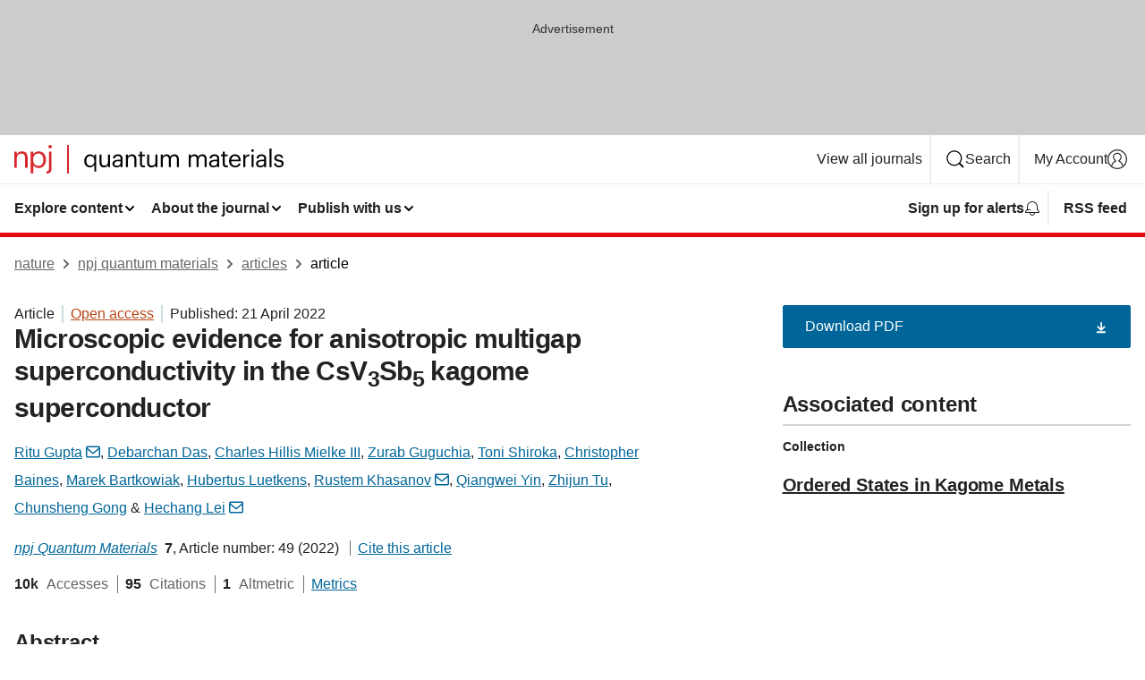

--- FILE ---
content_type: text/html; charset="UTF-8"
request_url: https://www.nature.com/articles/s41535-022-00453-7
body_size: 134146
content:
<!DOCTYPE html>
<html lang="en" class="grade-c">
<head>
    <title>Microscopic evidence for anisotropic multigap superconductivity in the CsV3Sb5 kagome superconductor | npj Quantum Materials</title>
    
        
<link rel="alternate" type="application/rss+xml" href="https://www.nature.com/npjquantmats.rss"/>


    

<link rel="preconnect" href="https://cmp.nature.com" crossorigin>

<meta http-equiv="X-UA-Compatible" content="IE=edge">
<meta name="applicable-device" content="pc,mobile">
<meta name="viewport" content="width=device-width,initial-scale=1.0,maximum-scale=5,user-scalable=yes">
<meta name="360-site-verification" content="5a2dc4ab3fcb9b0393241ffbbb490480" />

<script data-test="dataLayer">
    window.dataLayer = [{"content":{"category":{"contentType":"article","legacy":{"webtrendsPrimaryArticleType":"research","webtrendsSubjectTerms":"superconducting-properties-and-materials;topological-matter","webtrendsContentCategory":null,"webtrendsContentCollection":"Ordered States in Kagome Metals","webtrendsContentGroup":"npj Quantum Materials","webtrendsContentGroupType":null,"webtrendsContentSubGroup":"Article","status":null}},"article":{"doi":"10.1038/s41535-022-00453-7"},"attributes":{"cms":null,"deliveryPlatform":"oscar","copyright":{"open":true,"legacy":{"webtrendsLicenceType":"http://creativecommons.org/licenses/by/4.0/"}}},"contentInfo":{"authors":["Ritu Gupta","Debarchan Das","Charles Hillis Mielke III","Zurab Guguchia","Toni Shiroka","Christopher Baines","Marek Bartkowiak","Hubertus Luetkens","Rustem Khasanov","Qiangwei Yin","Zhijun Tu","Chunsheng Gong","Hechang Lei"],"publishedAt":1650499200,"publishedAtString":"2022-04-21","title":"Microscopic evidence for anisotropic multigap superconductivity in the CsV3Sb5 kagome superconductor","legacy":null,"publishedAtTime":null,"documentType":"aplusplus","subjects":"Superconducting properties and materials,Topological matter"},"journal":{"pcode":"npjquantmats","title":"npj quantum materials","volume":"7","issue":"1","id":41535,"publishingModel":"Open Access"},"authorization":{"status":true},"features":[{"name":"furtherReadingSection","present":true}],"collection":{"id":"bfiebceiic"}},"page":{"category":{"pageType":"article"},"attributes":{"template":"mosaic","featureFlags":[{"name":"download-collection-test","active":false},{"name":"download-issue-test","active":false},{"name":"nature-onwards-journey","active":false}],"testGroup":null},"search":null},"privacy":{},"version":"1.0.0","product":null,"session":null,"user":null,"backHalfContent":true,"country":"US","hasBody":true,"uneditedManuscript":false,"twitterId":["o3xnx","o43y9","o3ef7"],"baiduId":"d38bce82bcb44717ccc29a90c4b781ea","japan":false}];
    window.dataLayer.push({
        ga4MeasurementId: 'G-ERRNTNZ807',
        ga360TrackingId: 'UA-71668177-1',
        twitterId: ['3xnx', 'o43y9', 'o3ef7'],
        baiduId: 'd38bce82bcb44717ccc29a90c4b781ea',
        ga4ServerUrl: 'https://collect.nature.com',
        imprint: 'nature'
    });
</script>

<script>
    (function(w, d) {
        w.config = w.config || {};
        w.config.mustardcut = false;

        
        if (w.matchMedia && w.matchMedia('only print, only all and (prefers-color-scheme: no-preference), only all and (prefers-color-scheme: light), only all and (prefers-color-scheme: dark)').matches) {
            w.config.mustardcut = true;
            d.classList.add('js');
            d.classList.remove('grade-c');
            d.classList.remove('no-js');
        }
    })(window, document.documentElement);
</script>
 



     
    
    
        
    
    <style>@media only print, only all and (prefers-color-scheme: no-preference), only all and (prefers-color-scheme: light), only all and (prefers-color-scheme: dark) {  .c-card--major .c-card__title,.u-h1,.u-h2,h1,h2,h2.app-access-wall__title{font-family:-apple-system,BlinkMacSystemFont,Segoe UI,Roboto,Oxygen-Sans,Ubuntu,Cantarell,Helvetica Neue,sans-serif;font-weight:700}.c-article-editorial-summary__container .c-article-editorial-summary__article-title,.c-card__title,.c-reading-companion__figure-title,.u-h3,.u-h4,h3,h4,h5,h6{letter-spacing:-.0117156rem}html{line-height:1.15;text-size-adjust:100%;box-sizing:border-box;font-size:100%;height:100%;overflow-y:scroll}body{background:#eee;color:#222;font-family:-apple-system,BlinkMacSystemFont,Segoe UI,Roboto,Oxygen-Sans,Ubuntu,Cantarell,Helvetica Neue,sans-serif;font-size:1.125rem;line-height:1.76;margin:0;min-height:100%}details,main{display:block}h1{font-size:2em;margin:.67em 0}a,sup{vertical-align:baseline}a{background-color:transparent;color:#069;overflow-wrap:break-word;text-decoration:underline;text-decoration-skip-ink:auto;word-break:break-word}b{font-weight:bolder}sup{font-size:75%;line-height:0;position:relative;top:-.5em}img{border:0;height:auto;max-width:100%;vertical-align:middle}button,input,select{font-family:inherit;font-size:100%;line-height:1.15;margin:0}button,input{overflow:visible}button,select{text-transform:none}[type=submit],button{-webkit-appearance:button}[type=checkbox]{box-sizing:border-box;padding:0}summary{display:list-item}[hidden]{display:none}button{border-radius:0;cursor:pointer}h1{font-size:2rem;font-weight:700;letter-spacing:-.0390625rem;line-height:2.25rem}.c-card--major .c-card__title,.u-h1,.u-h2,button,h1,h2,h2.app-access-wall__title{font-family:-apple-system,BlinkMacSystemFont,Segoe UI,Roboto,Oxygen-Sans,Ubuntu,Cantarell,Helvetica Neue,sans-serif}.c-card--major .c-card__title,.u-h2,h2{font-size:1.5rem;font-weight:700;letter-spacing:-.0117156rem;line-height:1.6rem}.u-h3{letter-spacing:-.0117156rem}.c-article-editorial-summary__container .c-article-editorial-summary__article-title,.c-card__title,.c-reading-companion__figure-title,.u-h3,.u-h4,h3,h4,h5,h6{font-family:-apple-system,BlinkMacSystemFont,Segoe UI,Roboto,Oxygen-Sans,Ubuntu,Cantarell,Helvetica Neue,sans-serif;font-size:1.25rem;font-weight:700;line-height:1.4rem}.c-article-editorial-summary__container .c-article-editorial-summary__article-title,.c-reading-companion__figure-title,.u-h4,h3,h4,h5,h6{letter-spacing:-.0117156rem}.c-reading-companion__figure-title,.u-h4{font-size:1.125rem}input+label{padding-left:.5em}nav ol,nav ul{list-style:none none}p:empty{display:none}.c-nature-box{background-color:#fff;border:1px solid #d5d5d5;border-radius:2px;box-shadow:0 0 5px 0 rgba(51,51,51,.1);line-height:1.3;margin-bottom:24px;padding:16px 16px 3px}.c-nature-box__text{font-size:1rem;margin-bottom:16px}.c-nature-box--access-to-pdf{display:none}@media only screen and (min-width:1024px){.c-nature-box--mobile{display:none}}.c-nature-box .c-pdf-download{margin-bottom:16px!important}.c-nature-box svg+.c-article__button-text{margin-left:8px}.c-nature-box--version{background-color:#eee}.c-nature-box__wrapper{transform:translateZ(0)}.c-nature-box__wrapper--placeholder{min-height:165px}.sans-serif{font-family:-apple-system,BlinkMacSystemFont,Segoe UI,Roboto,Oxygen-Sans,Ubuntu,Cantarell,Helvetica Neue,sans-serif}.article-page{background:#fff}p{overflow-wrap:break-word;word-break:break-word}.c-article-header{font-family:-apple-system,BlinkMacSystemFont,Segoe UI,Roboto,Oxygen-Sans,Ubuntu,Cantarell,Helvetica Neue,sans-serif;margin-bottom:40px}.c-article-identifiers{color:#6f6f6f;display:flex;flex-wrap:wrap;font-size:1rem;line-height:1.3;list-style:none;padding:0}.c-article-identifiers__item{list-style:none;margin-right:8px;padding-right:8px}.c-article-identifiers__item:last-child{margin-right:0;padding-right:0}.c-article-title{font-size:1.5rem;line-height:1.25;margin:0 0 16px}@media only screen and (min-width:768px){.c-article-title{font-size:1.875rem;line-height:1.2}}.c-article-author-list{display:inline;font-size:1rem;list-style:none;margin:0 8px 0 0;padding:0;width:100%}.c-article-author-list__item{display:inline;padding-right:0}.c-article-author-list svg{margin-left:4px}.c-article-author-list__show-more{display:none;margin-right:4px}.c-article-author-list__button,.js .c-article-author-list__item--hide,.js .c-article-author-list__show-more{display:none}.js .c-article-author-list--long .c-article-author-list__show-more,.js .c-article-author-list--long+.c-article-author-list__button{display:inline}@media only screen and (max-width:539px){.js .c-article-author-list__item--hide-small-screen{display:none}.js .c-article-author-list--short .c-article-author-list__show-more,.js .c-article-author-list--short+.c-article-author-list__button{display:inline}}#uptodate-client,.js .c-article-author-list--expanded .c-article-author-list__show-more{display:none!important}.js .c-article-author-list--expanded .c-article-author-list__item--hide-small-screen{display:inline!important}.c-article-author-list__button,.c-button-author-list{background:#ebf1f5;border:4px solid #ebf1f5;border-radius:20px;color:#666;font-size:.875rem;line-height:1.4;padding:2px 11px 2px 8px;text-decoration:none}.c-article-author-list__button svg,.c-button-author-list svg{margin:1px 4px 0 0}.c-article-author-list__button:hover,.c-button-author-list:hover{background:#069;border-color:transparent;color:#fff}.c-article-info-details{font-size:1rem;margin-bottom:8px;margin-top:16px}.c-article-info-details__cite-as{border-left:1px solid #6f6f6f;margin-left:8px;padding-left:8px}.c-article-metrics-bar{display:flex;flex-wrap:wrap;font-size:1rem;line-height:1.3}.c-article-metrics-bar__wrapper{margin:16px 0}.c-article-metrics-bar__item{align-items:baseline;border-right:1px solid #6f6f6f;margin-right:8px}.c-article-metrics-bar__item:last-child{border-right:0}.c-article-metrics-bar__count{font-weight:700;margin:0}.c-article-metrics-bar__label{color:#626262;font-style:normal;font-weight:400;margin:0 10px 0 5px}.c-article-metrics-bar__details{margin:0}.c-article-main-column{font-family:-apple-system,BlinkMacSystemFont,Segoe UI,Roboto,Oxygen-Sans,Ubuntu,Cantarell,Helvetica Neue,sans-serif;margin-right:8.6%;width:60.2%}@media only screen and (max-width:1023px){.c-article-main-column{margin-right:0;width:100%}}.c-article-extras{float:left;font-family:-apple-system,BlinkMacSystemFont,Segoe UI,Roboto,Oxygen-Sans,Ubuntu,Cantarell,Helvetica Neue,sans-serif;width:31.2%}@media only screen and (max-width:1023px){.c-article-extras{display:none}}.c-article-associated-content__container .c-article-associated-content__title,.c-article-section__title{border-bottom:2px solid #d5d5d5;font-size:1.25rem;margin:0;padding-bottom:8px}@media only screen and (min-width:768px){.c-article-associated-content__container .c-article-associated-content__title,.c-article-section__title{font-size:1.5rem;line-height:1.24}}.c-article-associated-content__container .c-article-associated-content__title{margin-bottom:8px}.c-article-body p{margin-bottom:24px;margin-top:0}.c-article-section{clear:both}.c-article-section__content{margin-bottom:40px;padding-top:8px}@media only screen and (max-width:1023px){.c-article-section__content{padding-left:0}}.c-article-authors-search{margin-bottom:24px;margin-top:0}.c-article-authors-search__item,.c-article-authors-search__title{font-family:-apple-system,BlinkMacSystemFont,Segoe UI,Roboto,Oxygen-Sans,Ubuntu,Cantarell,Helvetica Neue,sans-serif}.c-article-authors-search__title{color:#626262;font-size:1.05rem;font-weight:700;margin:0;padding:0}.c-article-authors-search__item{font-size:1rem}.c-article-authors-search__text{margin:0}.c-code-block{border:1px solid #fff;font-family:monospace;margin:0 0 24px;padding:20px}.c-code-block__heading{font-weight:400;margin-bottom:16px}.c-code-block__line{display:block;overflow-wrap:break-word;white-space:pre-wrap}.c-article-share-box__no-sharelink-info{font-size:.813rem;font-weight:700;margin-bottom:24px;padding-top:4px}.c-article-share-box__only-read-input{border:1px solid #d5d5d5;box-sizing:content-box;display:inline-block;font-size:.875rem;font-weight:700;height:24px;margin-bottom:8px;padding:8px 10px}.c-article-share-box__button--link-like{background-color:transparent;border:0;color:#069;cursor:pointer;font-size:.875rem;margin-bottom:8px;margin-left:10px}.c-article-editorial-summary__container{font-family:-apple-system,BlinkMacSystemFont,Segoe UI,Roboto,Oxygen-Sans,Ubuntu,Cantarell,Helvetica Neue,sans-serif;font-size:1rem}.c-article-editorial-summary__container .c-article-editorial-summary__content p:last-child{margin-bottom:0}.c-article-editorial-summary__container .c-article-editorial-summary__content--less{max-height:9.5rem;overflow:hidden}.c-article-editorial-summary__container .c-article-editorial-summary__button{background-color:#fff;border:0;color:#069;font-size:.875rem;margin-bottom:16px}.c-article-editorial-summary__container .c-article-editorial-summary__button.active,.c-article-editorial-summary__container .c-article-editorial-summary__button.hover,.c-article-editorial-summary__container .c-article-editorial-summary__button:active,.c-article-editorial-summary__container .c-article-editorial-summary__button:hover{text-decoration:underline;text-decoration-skip-ink:auto}.c-article-associated-content__container .c-article-associated-content__collection-label{font-size:.875rem;line-height:1.4}.c-article-associated-content__container .c-article-associated-content__collection-title{line-height:1.3}.c-reading-companion{clear:both;min-height:389px}.c-reading-companion__sticky{max-width:389px}.c-reading-companion__scroll-pane{margin:0;min-height:200px;overflow:hidden auto}.c-reading-companion__tabs{display:flex;flex-flow:row nowrap;font-size:1rem;list-style:none;margin:0 0 8px;padding:0}.c-reading-companion__tabs>li{flex-grow:1}.c-reading-companion__tab{background-color:#eee;border:1px solid #d5d5d5;border-image:initial;border-left-width:0;color:#0067c5;font-size:1rem;padding:8px 8px 8px 15px;text-align:left;width:100%}.c-reading-companion__tabs li:first-child .c-reading-companion__tab{border-left-width:1px}.c-reading-companion__tab--active{background-color:#fff;border-bottom:1px solid #fff;color:#222;font-weight:700}.c-reading-companion__sections-list{list-style:none;padding:0}.c-reading-companion__figures-list,.c-reading-companion__references-list{list-style:none;min-height:389px;padding:0}.c-reading-companion__sections-list{margin:0 0 8px;min-height:50px}.c-reading-companion__section-item{font-size:1rem;padding:0}.c-reading-companion__section-item a{display:block;line-height:1.5;overflow:hidden;padding:8px 0 8px 16px;text-overflow:ellipsis;white-space:nowrap}.c-reading-companion__figure-item{border-top:1px solid #d5d5d5;font-size:1rem;padding:16px 8px 16px 0}.c-reading-companion__figure-item:first-child{border-top:none;padding-top:8px}.c-reading-companion__reference-item{border-top:1px solid #d5d5d5;font-size:1rem;padding:8px 8px 8px 16px}.c-reading-companion__reference-item:first-child{border-top:none}.c-reading-companion__reference-item a{word-break:break-word}.c-reading-companion__reference-citation{display:inline}.c-reading-companion__reference-links{font-size:.813rem;font-weight:700;list-style:none;margin:8px 0 0;padding:0;text-align:right}.c-reading-companion__reference-links>a{display:inline-block;padding-left:8px}.c-reading-companion__reference-links>a:first-child{display:inline-block;padding-left:0}.c-reading-companion__figure-title{display:block;margin:0 0 8px}.c-reading-companion__figure-links{display:flex;justify-content:space-between;margin:8px 0 0}.c-reading-companion__figure-links>a{align-items:center;display:flex}.c-reading-companion__figure-full-link svg{height:.8em;margin-left:2px}.c-reading-companion__panel{border-top:none;display:none;margin-top:0;padding-top:0}.c-cod,.c-reading-companion__panel--active{display:block}.c-cod{font-size:1rem;width:100%}.c-cod__form{background:#ebf0f3}.c-cod__prompt{font-size:1.125rem;line-height:1.3;margin:0 0 24px}.c-cod__label{display:block;margin:0 0 4px}.c-cod__row{display:flex;margin:0 0 16px}.c-cod__row:last-child{margin:0}.c-cod__input{border:1px solid #d5d5d5;border-radius:2px;flex:1 1 auto;margin:0;padding:13px}.c-cod__input--submit{background-color:#069;border:1px solid #069;color:#fff;flex-shrink:1;margin-left:8px;transition:background-color .2s ease-out 0s,color .2s ease-out 0s}.c-cod__input--submit-single{flex-basis:100%;flex-shrink:0;margin:0}.c-cod__input--submit:focus,.c-cod__input--submit:hover{background-color:#fff;color:#069}.c-pdf-download__link .u-icon{padding-top:2px}.c-pdf-download{display:flex;margin-bottom:24px;max-height:48px}@media only screen and (min-width:540px){.c-pdf-download{max-height:none}}@media only screen and (min-width:1024px){.c-pdf-download{max-height:48px}}.c-pdf-download__link{display:flex;flex:1 1 0%}.c-pdf-download__link:hover{text-decoration:none}.c-pdf-download__text{padding-right:4px}@media only screen and (max-width:539px){.c-pdf-download__text{text-transform:capitalize}}@media only screen and (min-width:540px){.c-pdf-download__text{padding-right:8px}}.c-context-bar--sticky .c-pdf-download{display:block;margin-bottom:0;white-space:nowrap}@media only screen and (max-width:539px){.c-pdf-download .u-sticky-visually-hidden{border:0;clip:rect(0,0,0,0);height:1px;margin:-100%;overflow:hidden;padding:0;position:absolute!important;width:1px}}.c-pdf-container{display:flex;justify-content:flex-end}@media only screen and (max-width:539px){.c-pdf-container .c-pdf-download{display:flex;flex-basis:100%}}.c-pdf-container .c-pdf-download+.c-pdf-download{margin-left:16px}.c-article-extras .c-pdf-container .c-pdf-download{width:100%}.c-article-extras .c-pdf-container .c-pdf-download+.c-pdf-download{margin-left:0}@media only screen and (min-width:540px){.c-context-bar--sticky .c-pdf-download__link{align-items:center;flex:1 1 183px}}@media only screen and (max-width:320px){.c-context-bar--sticky .c-pdf-download__link{padding:16px}}.article-page--commercial .c-article-main-column .c-pdf-button__container .c-pdf-download{display:none}@media only screen and (max-width:1023px){.article-page--commercial .c-article-main-column .c-pdf-button__container .c-pdf-download{display:block}}.c-recommendations-column-switch .c-meta{margin-top:auto}.c-context-bar{box-shadow:0 0 10px 0 rgba(51,51,51,.2);position:relative;width:100%}.c-context-bar__container{margin:0 auto;max-width:1280px;padding:0 16px}.c-context-bar__title{display:none}.app-researcher-popup__link.hover,.app-researcher-popup__link.visited,.app-researcher-popup__link:hover,.app-researcher-popup__link:visited,.c-article-metrics__heading a,.c-article-metrics__posts .c-card__title a{color:inherit}.c-article-authors-search__list{align-items:center;display:flex;flex-wrap:wrap;gap:16px 16px;justify-content:center}@media only screen and (min-width:320px){.c-article-authors-search__list{justify-content:normal}}.c-article-authors-search__text{align-items:center;display:flex;flex-flow:column wrap;font-size:14px;justify-content:center}@media only screen and (min-width:320px){.c-article-authors-search__text{flex-direction:row;font-size:16px}}.c-article-authors-search__links-text{font-weight:700;margin-right:8px;text-align:center}@media only screen and (min-width:320px){.c-article-authors-search__links-text{text-align:left}}.c-article-authors-search__list-item--left{flex:1 1 100%}@media only screen and (min-width:320px){.c-article-authors-search__list-item--left{flex-basis:auto}}.c-article-authors-search__list-item--right{flex:1 1 auto}.c-article-identifiers{margin:0}.c-article-identifiers__item{border-right:2px solid #cedbe0;color:#222;font-size:14px}@media only screen and (min-width:320px){.c-article-identifiers__item{font-size:16px}}.c-article-identifiers__item:last-child{border-right:none}.c-article-metrics__posts .c-card__title{font-size:1.05rem}.c-article-metrics__posts .c-card__title+span{color:#6f6f6f;font-size:1rem}.app-author-list{color:#222;font-family:-apple-system,BlinkMacSystemFont,Segoe UI,Roboto,Oxygen-Sans,Ubuntu,Cantarell,Helvetica Neue,sans-serif;font-size:1rem;line-height:1.4;list-style:none;margin:0;padding:0}.app-author-list>li,.c-breadcrumbs>li,.c-footer__links>li,.js .app-author-list,.u-list-comma-separated>li,.u-list-inline>li{display:inline}.app-author-list>li:not(:first-child):not(:last-child):before{content:", "}.app-author-list>li:not(:only-child):last-child:before{content:" & "}.app-author-list--compact{font-size:.875rem;line-height:1.4}.app-author-list--truncated>li:not(:only-child):last-child:before{content:" ... "}.js .app-author-list__hide{display:none;visibility:hidden}.js .app-author-list__hide:first-child+*{margin-block-start:0}.c-ad{text-align:center}@media only screen and (min-width:320px){.c-ad{padding:8px}}.c-ad--728x90{background-color:#ccc;display:none}.c-ad--728x90 .c-ad__inner{min-height:calc(1.5em + 94px)}@media only screen and (min-width:768px){.js .c-ad--728x90{display:none}.js .u-show-following-ad+.c-ad--728x90{display:block}}.c-ad__label{color:#333;font-weight:400;line-height:1.5;margin-bottom:4px}.c-ad__label,.c-meta{font-family:-apple-system,BlinkMacSystemFont,Segoe UI,Roboto,Oxygen-Sans,Ubuntu,Cantarell,Helvetica Neue,sans-serif;font-size:.875rem}.c-meta{color:inherit;line-height:1.4;list-style:none;margin:0;padding:0}.c-meta--large{font-size:1rem}.c-meta--large .c-meta__item{margin-bottom:8px}.c-meta__item{display:inline-block;margin-bottom:4px}.c-meta__item:not(:last-child){border-right:1px solid #d5d5d5;margin-right:4px;padding-right:4px}@media only screen and (max-width:539px){.c-meta__item--block-sm-max{display:block}.c-meta__item--block-sm-max:not(:last-child){border-right:none;margin-right:0;padding-right:0}}@media only screen and (min-width:1024px){.c-meta__item--block-at-lg{display:block}.c-meta__item--block-at-lg:not(:last-child){border-right:none;margin-right:0;padding-right:0}}.c-meta__type{font-weight:700;text-transform:none}.c-skip-link{background:#069;bottom:auto;color:#fff;font-family:-apple-system,BlinkMacSystemFont,Segoe UI,Roboto,Oxygen-Sans,Ubuntu,Cantarell,Helvetica Neue,sans-serif;font-size:.875rem;padding:8px;position:absolute;text-align:center;transform:translateY(-100%);z-index:9999}@media (prefers-reduced-motion:reduce){.c-skip-link{transition:top .3s ease-in-out 0s}}@media print{.c-skip-link{display:none}}.c-skip-link:link{color:#fff}.c-status-message{align-items:center;box-sizing:border-box;display:flex;font-family:-apple-system,BlinkMacSystemFont,Segoe UI,Roboto,Oxygen-Sans,Ubuntu,Cantarell,Helvetica Neue,sans-serif;font-size:1rem;position:relative;width:100%}.c-card__summary>p:last-child,.c-status-message :last-child{margin-bottom:0}.c-status-message--boxed{background-color:#fff;border:1px solid #eee;border-radius:2px;line-height:1.4;padding:16px}.c-status-message__heading{font-family:-apple-system,BlinkMacSystemFont,Segoe UI,Roboto,Oxygen-Sans,Ubuntu,Cantarell,Helvetica Neue,sans-serif;font-size:1rem;font-weight:700}.c-status-message__icon{fill:currentcolor;display:inline-block;flex:0 0 auto;height:1.5em;margin-right:8px;transform:translate(0);vertical-align:text-top;width:1.5em}.c-status-message__icon--top{align-self:flex-start}.c-status-message--info .c-status-message__icon{color:#003f8d}.c-status-message--boxed.c-status-message--info{border-bottom:4px solid #003f8d}.c-status-message--error .c-status-message__icon{color:#c40606}.c-status-message--boxed.c-status-message--error{border-bottom:4px solid #c40606}.c-status-message--success .c-status-message__icon{color:#00b8b0}.c-status-message--boxed.c-status-message--success{border-bottom:4px solid #00b8b0}.c-status-message--warning .c-status-message__icon{color:#edbc53}.c-status-message--boxed.c-status-message--warning{border-bottom:4px solid #edbc53}.c-breadcrumbs{color:#000;font-family:-apple-system,BlinkMacSystemFont,Segoe UI,Roboto,Oxygen-Sans,Ubuntu,Cantarell,Helvetica Neue,sans-serif;font-size:1rem;list-style:none;margin:0;padding:0}.c-breadcrumbs__link{color:#666}svg.c-breadcrumbs__chevron{margin:4px 4px 0;fill:#888;height:10px;width:10px}@media only screen and (max-width:539px){.c-breadcrumbs .c-breadcrumbs__item{display:none}.c-breadcrumbs .c-breadcrumbs__item:last-child,.c-breadcrumbs .c-breadcrumbs__item:nth-last-child(2){display:inline}}.c-card{background-color:transparent;border:0;box-shadow:none;display:flex;flex-direction:column;font-size:14px;min-width:0;overflow:hidden;padding:0;position:relative}.c-card--no-shape{background:0 0;border:0;box-shadow:none}.c-card__image{display:flex;justify-content:center;overflow:hidden;padding-bottom:56.25%;position:relative}@supports (aspect-ratio:1/1){.c-card__image{padding-bottom:0}}.c-card__image img{left:0;min-height:100%;min-width:100%;position:absolute}@supports ((-o-object-fit:cover) or (object-fit:cover)){.c-card__image img{height:100%;object-fit:cover;width:100%}}.c-card__body{flex:1 1 auto;padding:16px}.c-card--no-shape .c-card__body{padding:0}.c-card--no-shape .c-card__body:not(:first-child){padding-top:16px}.c-card__title{letter-spacing:-.01875rem;margin-bottom:8px;margin-top:0}[lang=de] .c-card__title{hyphens:auto}.c-card__summary{line-height:1.4}.c-card__summary>p{margin-bottom:5px}.c-card__summary a{text-decoration:underline}.c-card__link:not(.c-card__link--no-block-link):before{bottom:0;content:"";left:0;position:absolute;right:0;top:0}.c-card--flush .c-card__body{padding:0}.c-card--major{font-size:1rem}.c-card--dark{background-color:#29303c;border-width:0;color:#e3e4e5}.c-card--dark .c-card__title{color:#fff}.c-card--dark .c-card__link,.c-card--dark .c-card__summary a{color:inherit}.c-header{background-color:#fff;border-bottom:5px solid #000;font-size:1rem;line-height:1.4;margin-bottom:16px}.c-header__row{padding:0;position:relative}.c-header__row:not(:last-child){border-bottom:1px solid #eee}.c-header__split{align-items:center;display:flex;justify-content:space-between}.c-header__logo-container{flex:1 1 0px;line-height:0;margin:8px 24px 8px 0}.c-header__logo{transform:translateZ(0)}.c-header__logo img{max-height:32px}.c-header__container{margin:0 auto;max-width:1280px}.c-header__menu{align-items:center;display:flex;flex:0 1 auto;flex-wrap:wrap;font-weight:700;gap:8px 8px;line-height:1.4;list-style:none;margin:0 -4px;padding:0}@media print{.c-header__menu{display:none}}@media only screen and (max-width:1023px){.c-header__menu--hide-lg-max{display:none;visibility:hidden}}.c-header__menu--global{font-weight:400;justify-content:flex-end}.c-header__menu--global svg{display:none;visibility:hidden}.c-header__menu--global svg:first-child+*{margin-block-start:0}@media only screen and (min-width:540px){.c-header__menu--global svg{display:block;visibility:visible}}.c-header__menu--journal{font-size:.875rem;margin:8px 0 8px -8px}@media only screen and (min-width:540px){.c-header__menu--journal{flex-wrap:nowrap;font-size:1rem}}.c-header__item{padding-bottom:0;padding-top:0;position:static}.c-header__item--pipe{border-left:2px solid #eee;padding-left:8px}.c-header__item--padding{padding-bottom:8px;padding-top:8px}@media only screen and (min-width:540px){.c-header__item--dropdown-menu{position:relative}}@media only screen and (min-width:1024px){.c-header__item--hide-lg{display:none;visibility:hidden}}@media only screen and (max-width:767px){.c-header__item--hide-md-max{display:none;visibility:hidden}.c-header__item--hide-md-max:first-child+*{margin-block-start:0}}.c-header__link{align-items:center;color:inherit;display:inline-flex;gap:4px 4px;padding:8px;white-space:nowrap}.c-header__link svg{transition-duration:.2s}.c-header__show-text{display:none;visibility:hidden}.has-tethered .c-header__heading--js-hide:first-child+*{margin-block-start:0}@media only screen and (min-width:540px){.c-header__show-text{display:inline;visibility:visible}}.c-header__show-text-sm{display:inline;visibility:visible}@media only screen and (min-width:540px){.c-header__show-text-sm{display:none;visibility:hidden}.c-header__show-text-sm:first-child+*{margin-block-start:0}}.c-header__dropdown{background-color:#000;border-bottom:1px solid #2f2f2f;color:#eee;font-size:.875rem;line-height:1.2;padding:16px 0}@media print{.c-header__dropdown{display:none}}.c-header__heading{display:inline-block;font-family:-apple-system,BlinkMacSystemFont,Segoe UI,Roboto,Oxygen-Sans,Ubuntu,Cantarell,Helvetica Neue,sans-serif;font-size:1.25rem;font-weight:400;line-height:1.4;margin-bottom:8px}.c-header__heading--keyline{border-top:1px solid;border-color:#2f2f2f;margin-top:16px;padding-top:16px;width:100%}.c-header__list{display:flex;flex-wrap:wrap;gap:0 16px;list-style:none;margin:0 -8px}.c-header__flush{margin:0 -8px}.c-header__visually-hidden{border:0;clip:rect(0,0,0,0);height:1px;margin:-100%;overflow:hidden;padding:0;position:absolute!important;width:1px}.c-header__search-form{margin-bottom:8px}.c-header__search-layout{display:flex;flex-wrap:wrap;gap:16px 16px}.c-header__search-layout>:first-child{flex:999 1 auto}.c-header__search-layout>*{flex:1 1 auto}.c-header__search-layout--max-width{max-width:720px}.c-header__search-button{align-items:center;background-color:transparent;background-image:none;border:1px solid #fff;border-radius:2px;color:#fff;cursor:pointer;display:flex;font-family:sans-serif;font-size:1rem;justify-content:center;line-height:1.15;margin:0;padding:8px 16px;position:relative;text-decoration:none;transition:all .25s ease 0s,color .25s ease 0s,border-color .25s ease 0s;width:100%}.c-header__input,.c-header__select{border:1px solid;border-radius:3px;box-sizing:border-box;font-size:1rem;padding:8px 16px;width:100%}.c-header__select{-webkit-appearance:none;background-image:url("data:image/svg+xml,%3Csvg height='16' viewBox='0 0 16 16' width='16' xmlns='http://www.w3.org/2000/svg'%3E%3Cpath d='m5.58578644 3-3.29289322-3.29289322c-.39052429-.39052429-.39052429-1.02368927 0-1.41421356s1.02368927-.39052429 1.41421356 0l4 4c.39052429.39052429.39052429 1.02368927 0 1.41421356l-4 4c-.39052429.39052429-1.02368927.39052429-1.41421356 0s-.39052429-1.02368927 0-1.41421356z' fill='%23333' fill-rule='evenodd' transform='matrix(0 1 -1 0 11 3)'/%3E%3C/svg%3E");background-position:right .7em top 50%;background-repeat:no-repeat;background-size:1em;box-shadow:0 1px 0 1px rgba(0,0,0,.04);display:block;margin:0;max-width:100%;min-width:150px}@media only screen and (min-width:540px){.c-header__menu--journal .c-header__item--dropdown-menu:last-child .c-header__dropdown.has-tethered{left:auto;right:0}}@media only screen and (min-width:768px){.c-header__menu--journal .c-header__item--dropdown-menu:last-child .c-header__dropdown.has-tethered{left:0;right:auto}}.c-header__dropdown.has-tethered{border-bottom:0;border-radius:0 0 2px 2px;left:0;position:absolute;top:100%;transform:translateY(5px);width:100%;z-index:1}@media only screen and (min-width:540px){.c-header__dropdown.has-tethered{transform:translateY(8px);width:auto}}@media only screen and (min-width:768px){.c-header__dropdown.has-tethered{min-width:225px}}.c-header__dropdown--full-width.has-tethered{padding:32px 0 24px;transform:none;width:100%}.has-tethered .c-header__heading--js-hide{display:none;visibility:hidden}.has-tethered .c-header__list--js-stack{flex-direction:column}.has-tethered .c-header__item--keyline,.has-tethered .c-header__list~.c-header__list .c-header__item:first-child{border-top:1px solid #d5d5d5;margin-top:8px;padding-top:8px}.c-header__item--snid-account-widget{display:flex}.c-header__container{padding:0 4px}.c-header__list{padding:0 12px}.c-header__menu .c-header__link{font-size:14px}.c-header__item--snid-account-widget .c-header__link{padding:8px}.c-header__menu--journal{margin-left:0}@media only screen and (min-width:540px){.c-header__container{padding:0 16px}.c-header__menu--journal{margin-left:-8px}.c-header__menu .c-header__link{font-size:16px}.c-header__link--search{gap:13px 13px}}.u-button{align-items:center;background-color:transparent;background-image:none;border-radius:2px;cursor:pointer;display:inline-flex;font-family:sans-serif;font-size:1rem;justify-content:center;line-height:1.3;margin:0;padding:8px;position:relative;text-decoration:none;transition:all .25s ease 0s,color .25s ease 0s,border-color .25s ease 0s;width:auto}.u-button svg,.u-button--primary svg{fill:currentcolor}.u-button{border:1px solid #069;color:#069}.u-button--primary{background-color:#069;background-image:none;border:1px solid #069;color:#fff}.u-button--full-width{display:flex;width:100%}.u-display-none{display:none}.js .u-js-hide,.u-hide{display:none;visibility:hidden}.u-hide:first-child+*{margin-block-start:0}.u-visually-hidden{border:0;clip:rect(0,0,0,0);height:1px;margin:-100%;overflow:hidden;padding:0;position:absolute!important;width:1px}@media print{.u-hide-print{display:none}}@media only screen and (min-width:1024px){.u-hide-at-lg{display:none;visibility:hidden}.u-hide-at-lg:first-child+*{margin-block-start:0}}.u-clearfix:after,.u-clearfix:before{content:"";display:table}.u-clearfix:after{clear:both}.u-color-open-access{color:#b74616}.u-float-left{float:left}.u-icon{fill:currentcolor;display:inline-block;height:1em;transform:translate(0);vertical-align:text-top;width:1em}.u-full-height{height:100%}.u-link-inherit{color:inherit}.u-list-reset{list-style:none;margin:0;padding:0}.u-text-bold{font-weight:700}.u-container{margin:0 auto;max-width:1280px;padding:0 16px}.u-justify-content-space-between{justify-content:space-between}.u-mt-32{margin-top:32px}.u-mb-8{margin-bottom:8px}.u-mb-16{margin-bottom:16px}.u-mb-24{margin-bottom:24px}.u-mb-32{margin-bottom:32px}.u-mb-48{margin-bottom:48px}.u-pa-16{padding:16px}html *,html :after,html :before{box-sizing:inherit}.c-article-section__title,.c-article-title{font-weight:700}.c-card__title{line-height:1.4em}.c-article__button{background-color:#069;border:1px solid #069;border-radius:2px;color:#fff;display:flex;font-family:-apple-system,BlinkMacSystemFont,Segoe UI,Roboto,Oxygen-Sans,Ubuntu,Cantarell,Helvetica Neue,sans-serif;font-size:.875rem;line-height:1.4;margin-bottom:16px;padding:13px;transition:background-color .2s ease-out 0s,color .2s ease-out 0s}.c-article__button,.c-article__button:hover{text-decoration:none}.c-article__button--inverted,.c-article__button:hover{background-color:#fff;color:#069}.c-article__button--inverted:hover{background-color:#069;color:#fff}.c-header__link{text-decoration:inherit}.grade-c-hide{display:block}.c-pdf-download__link{padding:13px 24px} } </style>




    
        <link data-test="critical-css-handler" data-inline-css-source="critical-css" rel="stylesheet" href="/static/css/enhanced-article-1e72f97fd7.css" media="print" onload="this.media='only print, only all and (prefers-color-scheme: no-preference), only all and (prefers-color-scheme: light), only all and (prefers-color-scheme: dark)';this.onload=null">
    
    <noscript>
        <link rel="stylesheet" type="text/css" href="/static/css/enhanced-article-1e72f97fd7.css" media="only print, only all and (prefers-color-scheme: no-preference), only all and (prefers-color-scheme: light), only all and (prefers-color-scheme: dark)">
    </noscript>

<link rel="stylesheet" type="text/css" href="/static/css/article-print-fb7cb72232.css" media="print">
    



<link rel="apple-touch-icon" sizes="180x180" href=/static/images/favicons/nature/apple-touch-icon-f39cb19454.png>
<link rel="icon" type="image/png" sizes="48x48" href=/static/images/favicons/nature/favicon-48x48-b52890008c.png>
<link rel="icon" type="image/png" sizes="32x32" href=/static/images/favicons/nature/favicon-32x32-3fe59ece92.png>
<link rel="icon" type="image/png" sizes="16x16" href=/static/images/favicons/nature/favicon-16x16-951651ab72.png>
<link rel="manifest" href=/static/manifest.json crossorigin="use-credentials">
<link rel="mask-icon" href=/static/images/favicons/nature/safari-pinned-tab-69bff48fe6.svg color="#000000">
<link rel="shortcut icon" href=/static/images/favicons/nature/favicon.ico>
<meta name="msapplication-TileColor" content="#000000">
<meta name="msapplication-config" content=/static/browserconfig.xml>
<meta name="theme-color" content="#000000">
<meta name="application-name" content="Nature">


<script>
    (function () {
        if ( typeof window.CustomEvent === "function" ) return false;
        function CustomEvent ( event, params ) {
            params = params || { bubbles: false, cancelable: false, detail: null };
            var evt = document.createEvent( 'CustomEvent' );
            evt.initCustomEvent( event, params.bubbles, params.cancelable, params.detail );
            return evt;
        }

        CustomEvent.prototype = window.Event.prototype;

        window.CustomEvent = CustomEvent;
    })();
</script>


<script>
    (function (w, d, s) {
        var urlParams = new URLSearchParams(w.location.search);
        if (urlParams.get('gptAdsTest') !== null) {
            d.addEventListener('sncc:initialise', function (e) {
                var t = d.createElement(s);
                var h = d.getElementsByTagName(s)[0];
                t.src = 'https://' + (e.detail.C03 ? 'securepubads.g.doubleclick' : 'pagead2.googlesyndication') + '.net/tag/js/gpt.js';
                t.async = false;
                t.onload = function () {
                    var n = d.createElement(s);
                    n.src = 'https://fed-libs.nature.com/production/gpt-ads-gtm.min.js';
                    n.async = false;
                    h.insertAdjacentElement('afterend', n);
                };
                h.insertAdjacentElement('afterend', t);
            })
        }
    })(window, document, 'script');
</script>
    
<!-- Google Tag Manager -->
<script data-test="gtm-head">
    window.initGTM = function() {
        if (window.config.mustardcut) {
            (function (w, d, s, l, i) {
                w[l] = w[l] || [];
                w[l].push({'gtm.start': new Date().getTime(), event: 'gtm.js'});
                var f = d.getElementsByTagName(s)[0],
                        j = d.createElement(s),
                        dl = l != 'dataLayer' ? '&l=' + l : '';
                j.async = true;
                j.src = 'https://sgtm.nature.com/gtm.js?id=' + i + dl;
                f.parentNode.insertBefore(j, f);
            })(window, document, 'script', 'dataLayer', 'GTM-MRVXSHQ');
        }
    }
</script>
<!-- End Google Tag Manager -->

    <script>
    (function(w,d,t) {
        function cc() {
            var h = w.location.hostname;
            if (h === 'preview-www.nature.com') return;
            var e = d.createElement(t),
                s = d.getElementsByTagName(t)[0];
            if (h === 'nature.com' || h.endsWith('.nature.com')) {
                e.src = 'https://cmp.nature.com/production_live/en/consent-bundle-8-102.js';
                e.setAttribute('onload', "initGTM(window,document,'script','dataLayer','GTM-MRVXSHQ')");
            } else {
                e.src = '/static/js/cookie-consent-es5-bundle-8d962b73c2.js';
                e.setAttribute('data-consent', h);
            }
            s.insertAdjacentElement('afterend', e);
        }
        cc();
    })(window,document,'script');
</script>


<script id="js-position0">
    (function(w, d) {
        w.idpVerifyPrefix = 'https://verify.nature.com';
        w.ra21Host = 'https://wayf.springernature.com';
        var moduleSupport = (function() {
            return 'noModule' in d.createElement('script');
        })();

        if (w.config.mustardcut === true) {
            w.loader = {
                index: 0,
                registered: [],
                scripts: [
                    
                        {src: '/static/js/global-article-es6-bundle-4b65fc7e00.js', test: 'global-article-js', module: true},
                        {src: '/static/js/global-article-es5-bundle-432fb5ed2f.js', test: 'global-article-js', nomodule: true},
                        {src: '/static/js/shared-es6-bundle-0c7392804a.js', test: 'shared-js', module: true},
                        {src: '/static/js/shared-es5-bundle-f97043df39.js', test: 'shared-js', nomodule: true},
                        {src: '/static/js/header-150-es6-bundle-5bb959eaa1.js', test: 'header-150-js', module: true},
                        {src: '/static/js/header-150-es5-bundle-994fde5b1d.js', test: 'header-150-js', nomodule: true}
                    
                ].filter(function (s) {
                    if (s.src === null) return false;
                    if (moduleSupport && s.nomodule) return false;
                    return !(!moduleSupport && s.module);
                }),

                register: function (value) {
                    this.registered.push(value);
                },

                ready: function () {
                    if (this.registered.length === this.scripts.length) {
                        this.registered.forEach(function (fn) {
                            if (typeof fn === 'function') {
                                setTimeout(fn, 0); 
                            }
                        });
                        this.ready = function () {};
                    }
                },

                insert: function (s) {
                    var t = d.getElementById('js-position' + this.index);
                    if (t && t.insertAdjacentElement) {
                        t.insertAdjacentElement('afterend', s);
                    } else {
                        d.head.appendChild(s);
                    }
                    ++this.index;
                },

                createScript: function (script, beforeLoad) {
                    var s = d.createElement('script');
                    s.id = 'js-position' + (this.index + 1);
                    s.setAttribute('data-test', script.test);
                    if (beforeLoad) {
                        s.defer = 'defer';
                        s.onload = function () {
                            if (script.noinit) {
                                loader.register(true);
                            }
                            if (d.readyState === 'interactive' || d.readyState === 'complete') {
                                loader.ready();
                            }
                        };
                    } else {
                        s.async = 'async';
                    }
                    s.src = script.src;
                    return s;
                },

                init: function () {
                    this.scripts.forEach(function (s) {
                        loader.insert(loader.createScript(s, true));
                    });

                    d.addEventListener('DOMContentLoaded', function () {
                        loader.ready();
                        var conditionalScripts;
                        
                            conditionalScripts = [
                                {match: 'div[data-pan-container]', src: '/static/js/pan-zoom-es6-bundle-464a2af269.js', test: 'pan-zoom-js',  module: true },
                                {match: 'div[data-pan-container]', src: '/static/js/pan-zoom-es5-bundle-98fb9b653b.js', test: 'pan-zoom-js',  nomodule: true },
                                {match: 'math,span.mathjax-tex', src: '/static/js/math-es6-bundle-cfe28c12e7.js', test: 'math-js', module: true},
                                {match: 'math,span.mathjax-tex', src: '/static/js/math-es5-bundle-41a1a3e87a.js', test: 'math-js', nomodule: true}
                            ];
                        

                        if (conditionalScripts) {
                            conditionalScripts.filter(function (script) {
                                return !!document.querySelector(script.match) && !((moduleSupport && script.nomodule) || (!moduleSupport && script.module));
                            }).forEach(function (script) {
                                loader.insert(loader.createScript(script));
                            });
                        }
                    }, false);
                }
            };
            loader.init();
        }
    })(window, document);
</script>










<meta name="robots" content="noarchive">
<meta name="access" content="Yes">


<link rel="search" href="https://www.nature.com/search">
<link rel="search" href="https://www.nature.com/opensearch/opensearch.xml" type="application/opensearchdescription+xml" title="nature.com">
<link rel="search" href="https://www.nature.com/opensearch/request" type="application/sru+xml" title="nature.com">





    
    <script type="application/ld+json">{"mainEntity":{"headline":"Microscopic evidence for anisotropic multigap superconductivity in the CsV3Sb5 kagome superconductor","description":"The recently discovered kagome superconductor CsV3Sb5 (Tc ≃ 2.5 K) has been found to host charge order as well as a non-trivial band topology, encompassing multiple Dirac points and probable surface states. Such a complex and phenomenologically rich system is, therefore, an ideal playground for observing unusual electronic phases. Here, we report anisotropic superconducting properties of CsV3Sb5 by means of transverse-field muon spin rotation (μSR) experiments. The fits of temperature dependences of in-plane and out-of-plane components of the magnetic penetration depth suggest that the superconducting order parameter may have a two-gap (s + s)-wave symmetry. The multiband nature of superconductivity could be further supported by the different temperature dependences of the anisotropic magnetic penetration depth γλ(T) and upper critical field \n                \n                  \n                \n                $${\\gamma }_{{{{{\\rm{B}}}}}_{{{{\\rm{c}}}}2}}(T)$$\n                \n              . The relaxation rates obtained from zero field μSR experiments do not show noticeable change across the superconducting transition, indicating that superconductivity does not break time reversal symmetry.","datePublished":"2022-04-21T00:00:00Z","dateModified":"2022-04-21T00:00:00Z","pageStart":"1","pageEnd":"8","license":"http://creativecommons.org/licenses/by/4.0/","sameAs":"https://doi.org/10.1038/s41535-022-00453-7","keywords":["Superconducting properties and materials","Topological matter","Physics","general","Condensed Matter Physics","Structural Materials","Surfaces and Interfaces","Thin Films","Quantum Physics"],"image":["https://media.springernature.com/lw1200/springer-static/image/art%3A10.1038%2Fs41535-022-00453-7/MediaObjects/41535_2022_453_Fig1_HTML.png","https://media.springernature.com/lw1200/springer-static/image/art%3A10.1038%2Fs41535-022-00453-7/MediaObjects/41535_2022_453_Fig2_HTML.png","https://media.springernature.com/lw1200/springer-static/image/art%3A10.1038%2Fs41535-022-00453-7/MediaObjects/41535_2022_453_Fig3_HTML.png","https://media.springernature.com/lw1200/springer-static/image/art%3A10.1038%2Fs41535-022-00453-7/MediaObjects/41535_2022_453_Fig4_HTML.png"],"isPartOf":{"name":"npj Quantum Materials","issn":["2397-4648"],"volumeNumber":"7","@type":["Periodical","PublicationVolume"]},"publisher":{"name":"Nature Publishing Group UK","logo":{"url":"https://www.springernature.com/app-sn/public/images/logo-springernature.png","@type":"ImageObject"},"@type":"Organization"},"author":[{"name":"Ritu Gupta","affiliation":[{"name":"Paul Scherrer Institute","address":{"name":"Laboratory for Muon Spin Spectroscopy, Paul Scherrer Institute, Villigen PSI, Switzerland","@type":"PostalAddress"},"@type":"Organization"}],"email":"ritu.gupta@psi.ch","@type":"Person"},{"name":"Debarchan Das","url":"http://orcid.org/0000-0001-5453-0195","affiliation":[{"name":"Paul Scherrer Institute","address":{"name":"Laboratory for Muon Spin Spectroscopy, Paul Scherrer Institute, Villigen PSI, Switzerland","@type":"PostalAddress"},"@type":"Organization"}],"@type":"Person"},{"name":"Charles Hillis Mielke III","url":"http://orcid.org/0000-0001-7773-9485","affiliation":[{"name":"Paul Scherrer Institute","address":{"name":"Laboratory for Muon Spin Spectroscopy, Paul Scherrer Institute, Villigen PSI, Switzerland","@type":"PostalAddress"},"@type":"Organization"}],"@type":"Person"},{"name":"Zurab Guguchia","url":"http://orcid.org/0000-0002-5498-328X","affiliation":[{"name":"Paul Scherrer Institute","address":{"name":"Laboratory for Muon Spin Spectroscopy, Paul Scherrer Institute, Villigen PSI, Switzerland","@type":"PostalAddress"},"@type":"Organization"}],"@type":"Person"},{"name":"Toni Shiroka","affiliation":[{"name":"Paul Scherrer Institute","address":{"name":"Laboratory for Muon Spin Spectroscopy, Paul Scherrer Institute, Villigen PSI, Switzerland","@type":"PostalAddress"},"@type":"Organization"},{"name":"ETH Zürich","address":{"name":"Laboratorium für Festkörperphysik, ETH Zürich, Zürich, Switzerland","@type":"PostalAddress"},"@type":"Organization"}],"@type":"Person"},{"name":"Christopher Baines","affiliation":[{"name":"Paul Scherrer Institute","address":{"name":"Laboratory for Muon Spin Spectroscopy, Paul Scherrer Institute, Villigen PSI, Switzerland","@type":"PostalAddress"},"@type":"Organization"}],"@type":"Person"},{"name":"Marek Bartkowiak","url":"http://orcid.org/0000-0001-9866-2165","affiliation":[{"name":"Paul Scherrer Institute","address":{"name":"Laboratory for Neutron and Muon Instrumentation, Paul Scherrer Institute, Villigen PSI, Switzerland","@type":"PostalAddress"},"@type":"Organization"}],"@type":"Person"},{"name":"Hubertus Luetkens","url":"http://orcid.org/0000-0002-5842-9788","affiliation":[{"name":"Paul Scherrer Institute","address":{"name":"Laboratory for Muon Spin Spectroscopy, Paul Scherrer Institute, Villigen PSI, Switzerland","@type":"PostalAddress"},"@type":"Organization"}],"@type":"Person"},{"name":"Rustem Khasanov","url":"http://orcid.org/0000-0002-4768-5524","affiliation":[{"name":"Paul Scherrer Institute","address":{"name":"Laboratory for Muon Spin Spectroscopy, Paul Scherrer Institute, Villigen PSI, Switzerland","@type":"PostalAddress"},"@type":"Organization"}],"email":"rustem.khasanov@psi.ch","@type":"Person"},{"name":"Qiangwei Yin","affiliation":[{"name":"Renmin University of China","address":{"name":"Department of Physics and Beijing Key Laboratory of Opto-electronic Functional Materials & Micro-nano Devices, Renmin University of China, Beijing, China","@type":"PostalAddress"},"@type":"Organization"}],"@type":"Person"},{"name":"Zhijun Tu","affiliation":[{"name":"Renmin University of China","address":{"name":"Department of Physics and Beijing Key Laboratory of Opto-electronic Functional Materials & Micro-nano Devices, Renmin University of China, Beijing, China","@type":"PostalAddress"},"@type":"Organization"}],"@type":"Person"},{"name":"Chunsheng Gong","affiliation":[{"name":"Renmin University of China","address":{"name":"Department of Physics and Beijing Key Laboratory of Opto-electronic Functional Materials & Micro-nano Devices, Renmin University of China, Beijing, China","@type":"PostalAddress"},"@type":"Organization"}],"@type":"Person"},{"name":"Hechang Lei","url":"http://orcid.org/0000-0003-0850-8514","affiliation":[{"name":"Renmin University of China","address":{"name":"Department of Physics and Beijing Key Laboratory of Opto-electronic Functional Materials & Micro-nano Devices, Renmin University of China, Beijing, China","@type":"PostalAddress"},"@type":"Organization"}],"email":"hlei@ruc.edu.cn","@type":"Person"}],"isAccessibleForFree":true,"@type":"ScholarlyArticle"},"@context":"https://schema.org","@type":"WebPage"}</script>





    
    <link rel="canonical" href="https://www.nature.com/articles/s41535-022-00453-7">
    
    
    <meta name="journal_id" content="41535"/>
    <meta name="dc.title" content="Microscopic evidence for anisotropic multigap superconductivity in the CsV3Sb5 kagome superconductor"/>
    <meta name="dc.source" content="npj Quantum Materials 2022 7:1"/>
    <meta name="dc.format" content="text/html"/>
    <meta name="dc.publisher" content="Nature Publishing Group"/>
    <meta name="dc.date" content="2022-04-21"/>
    <meta name="dc.type" content="OriginalPaper"/>
    <meta name="dc.language" content="En"/>
    <meta name="dc.copyright" content="2022 The Author(s)"/>
    <meta name="dc.rights" content="2022 The Author(s)"/>
    <meta name="dc.rightsAgent" content="journalpermissions@springernature.com"/>
    <meta name="dc.description" content="The recently discovered kagome superconductor CsV3Sb5 (Tc&#8201;&#8771;&#8201;2.5&#8201;K) has been found to host charge order as well as a non-trivial band topology, encompassing multiple Dirac points and probable surface states. Such a complex and phenomenologically rich system is, therefore, an ideal playground for observing unusual electronic phases. Here, we report anisotropic superconducting properties of CsV3Sb5 by means of transverse-field muon spin rotation (&#956;SR) experiments. The fits of temperature dependences of in-plane and out-of-plane components of the magnetic penetration depth suggest that the superconducting order parameter may have a two-gap (s&#8201;+&#8201;s)-wave symmetry. The multiband nature of superconductivity could be further supported by the different temperature dependences of the anisotropic magnetic penetration depth &#947;&#955;(T) and upper critical field $${\gamma }_{{{{{\rm{B}}}}}_{{{{\rm{c}}}}2}}(T)$$ . The relaxation rates obtained from zero field &#956;SR experiments do not show noticeable change across the superconducting transition, indicating that superconductivity does not break time reversal symmetry."/>
    <meta name="prism.issn" content="2397-4648"/>
    <meta name="prism.publicationName" content="npj Quantum Materials"/>
    <meta name="prism.publicationDate" content="2022-04-21"/>
    <meta name="prism.volume" content="7"/>
    <meta name="prism.number" content="1"/>
    <meta name="prism.section" content="OriginalPaper"/>
    <meta name="prism.startingPage" content="49"/>
    <meta name="prism.endingPage" content=""/>
    <meta name="prism.copyright" content="2022 The Author(s)"/>
    <meta name="prism.rightsAgent" content="journalpermissions@springernature.com"/>
    <meta name="prism.url" content="https://www.nature.com/articles/s41535-022-00453-7"/>
    <meta name="prism.doi" content="doi:10.1038/s41535-022-00453-7"/>
    <meta name="citation_pdf_url" content="https://www.nature.com/articles/s41535-022-00453-7.pdf"/>
    <meta name="citation_fulltext_html_url" content="https://www.nature.com/articles/s41535-022-00453-7"/>
    <meta name="citation_journal_title" content="npj Quantum Materials"/>
    <meta name="citation_journal_abbrev" content="npj Quantum Mater."/>
    <meta name="citation_publisher" content="Nature Publishing Group"/>
    <meta name="citation_issn" content="2397-4648"/>
    <meta name="citation_title" content="Microscopic evidence for anisotropic multigap superconductivity in the CsV3Sb5 kagome superconductor"/>
    <meta name="citation_volume" content="7"/>
    <meta name="citation_issue" content="1"/>
    <meta name="citation_online_date" content="2022/04/21"/>
    <meta name="citation_firstpage" content="49"/>
    <meta name="citation_lastpage" content=""/>
    <meta name="citation_article_type" content="Article"/>
    <meta name="citation_fulltext_world_readable" content=""/>
    <meta name="citation_language" content="en"/>
    <meta name="dc.identifier" content="doi:10.1038/s41535-022-00453-7"/>
    <meta name="DOI" content="10.1038/s41535-022-00453-7"/>
    <meta name="size" content="285368"/>
    <meta name="citation_doi" content="10.1038/s41535-022-00453-7"/>
    <meta name="citation_springer_api_url" content="http://api.springer.com/xmldata/jats?q=doi:10.1038/s41535-022-00453-7&amp;api_key="/>
    <meta name="description" content="The recently discovered kagome superconductor CsV3Sb5 (Tc&#8201;&#8771;&#8201;2.5&#8201;K) has been found to host charge order as well as a non-trivial band topology, encompassing multiple Dirac points and probable surface states. Such a complex and phenomenologically rich system is, therefore, an ideal playground for observing unusual electronic phases. Here, we report anisotropic superconducting properties of CsV3Sb5 by means of transverse-field muon spin rotation (&#956;SR) experiments. The fits of temperature dependences of in-plane and out-of-plane components of the magnetic penetration depth suggest that the superconducting order parameter may have a two-gap (s&#8201;+&#8201;s)-wave symmetry. The multiband nature of superconductivity could be further supported by the different temperature dependences of the anisotropic magnetic penetration depth &#947;&#955;(T) and upper critical field $${\gamma }_{{{{{\rm{B}}}}}_{{{{\rm{c}}}}2}}(T)$$ . The relaxation rates obtained from zero field &#956;SR experiments do not show noticeable change across the superconducting transition, indicating that superconductivity does not break time reversal symmetry."/>
    <meta name="dc.creator" content="Gupta, Ritu"/>
    <meta name="dc.creator" content="Das, Debarchan"/>
    <meta name="dc.creator" content="Mielke III, Charles Hillis"/>
    <meta name="dc.creator" content="Guguchia, Zurab"/>
    <meta name="dc.creator" content="Shiroka, Toni"/>
    <meta name="dc.creator" content="Baines, Christopher"/>
    <meta name="dc.creator" content="Bartkowiak, Marek"/>
    <meta name="dc.creator" content="Luetkens, Hubertus"/>
    <meta name="dc.creator" content="Khasanov, Rustem"/>
    <meta name="dc.creator" content="Yin, Qiangwei"/>
    <meta name="dc.creator" content="Tu, Zhijun"/>
    <meta name="dc.creator" content="Gong, Chunsheng"/>
    <meta name="dc.creator" content="Lei, Hechang"/>
    <meta name="dc.subject" content="Superconducting properties and materials"/>
    <meta name="dc.subject" content="Topological matter"/>
    <meta name="citation_reference" content="citation_journal_title=Nat. Phys.; citation_title=Negative flatband magnetism in a spin-orbit coupled kagome magnet; citation_author=J-X Yin; citation_volume=15; citation_publication_date=2019; citation_pages=443; citation_doi=10.1038/s41567-019-0426-7; citation_id=CR1"/>
    <meta name="citation_reference" content="citation_journal_title=Nat. Commun.; citation_title=Tunable anomalous Hall conductivity through volume-wise magnetic competition in a topological kagome magnet; citation_author=Z Guguchia; citation_volume=11; citation_publication_date=2020; citation_doi=10.1038/s41467-020-14325-w; citation_id=CR2"/>
    <meta name="citation_reference" content="citation_journal_title=Nat. Mater.; citation_title=Topology and correlations on the kagome lattice; citation_author=N Ghimire, I Mazin; citation_volume=19; citation_publication_date=2020; citation_pages=137-138; citation_doi=10.1038/s41563-019-0589-8; citation_id=CR3"/>
    <meta name="citation_reference" content="citation_journal_title=Nature; citation_title=Massive Dirac fermions in a ferromagnetic kagome metal; citation_author=L Ye; citation_volume=555; citation_publication_date=2018; citation_pages=638-642; citation_doi=10.1038/nature25987; citation_id=CR4"/>
    <meta name="citation_reference" content="citation_journal_title=Nature; citation_title=Correlated insulator behaviour at half-filling in magic-angle graphene superlattices; citation_author=Y Cao; citation_volume=556; citation_publication_date=2018; citation_pages=80-84; citation_doi=10.1038/nature26154; citation_id=CR5"/>
    <meta name="citation_reference" content="citation_journal_title=Phys. Rev. B; citation_title=Superconductivity, pseudogap, and phase separation in topological flat bands; citation_author=JS Hofmann, E Berg, D Chowdhury; citation_volume=102; citation_publication_date=2020; citation_pages=201112(R); citation_doi=10.1103/PhysRevB.102.201112; citation_id=CR6"/>
    <meta name="citation_reference" content="citation_journal_title=Phys. Rev. B; citation_title=Flat-band superconductivity for tight-binding electrons on a square-octagon lattice; citation_author=LHCM Nunes, CM Smith; citation_volume=101; citation_publication_date=2020; citation_pages=224514; citation_doi=10.1103/PhysRevB.101.224514; citation_id=CR7"/>
    <meta name="citation_reference" content="citation_journal_title=Phys. Rev. Mat.; citation_title=Nodeless kagome superconductivity in LaRu3Si2; citation_author=C Mielke III; citation_volume=5; citation_publication_date=2021; citation_pages=034803; citation_id=CR8"/>
    <meta name="citation_reference" content="citation_journal_title=Phys. Rev. Mat.; citation_title=New kagome prototype materials: discovery of KV3Sb5, RbV3Sb5, and CsV3Sb5; citation_author=B Ortiz; citation_volume=3; citation_publication_date=2019; citation_pages=09447; citation_id=CR9"/>
    <meta name="citation_reference" content="citation_journal_title=Sci. Adv.; citation_title=Giant, unconventional anomalous Hall effect in the metallic frustrated magnet candidate, KV3Sb5; citation_author=S Yang; citation_volume=6; citation_publication_date=2020; citation_pages=1-7s; citation_id=CR10"/>
    <meta name="citation_reference" content="citation_journal_title=Phys. Rev. B; citation_title=Concurrence of anomalous Hall effect and charge density wave in a superconducting topological kagome metal; citation_author=F Yu; citation_volume=104; citation_publication_date=2021; citation_pages=L041103; citation_doi=10.1103/PhysRevB.104.L041103; citation_id=CR11"/>
    <meta name="citation_reference" content="citation_journal_title=Nature; citation_title=Cascade of correlated electron states in a kagome superconductor CsV3Sb5; citation_author=H Zhao; citation_volume=599; citation_publication_date=2021; citation_pages=216-221; citation_doi=10.1038/s41586-021-03946-w; citation_id=CR12"/>
    <meta name="citation_reference" content="citation_journal_title=Phys. Rev. Lett.; citation_title=Quantum transport evidence of topological band structures of kagome superconductor CsV3Sb5; citation_author=Y Fu; citation_volume=127; citation_publication_date=2021; citation_pages=207002; citation_doi=10.1103/PhysRevLett.127.207002; citation_id=CR13"/>
    <meta name="citation_reference" content="citation_journal_title=Nat. Mater.; citation_title=Unconventional chiral charge order in kagome superconductor KV3Sb5; citation_author=Y-X Jiang; citation_volume=20; citation_publication_date=2021; citation_pages=1353-1357; citation_doi=10.1038/s41563-021-01034-y; citation_id=CR14"/>
    <meta name="citation_reference" content="citation_journal_title=Phys. Rev. Lett.; citation_title=Analysis of charge order in the kagome metal AV3Sb5 (A = K, Rb, Cs); citation_author=M Denner, R Thomale, T Neupert.; citation_volume=127; citation_publication_date=2021; citation_pages=217601; citation_doi=10.1103/PhysRevLett.127.217601; citation_id=CR15"/>
    <meta name="citation_reference" content="citation_journal_title=Phys. Rev. B; citation_title=Intrinsic nature of chiral charge order in the kagome superconductor RbV3Sb5; citation_author=N Shumiya; citation_volume=104; citation_publication_date=2021; citation_pages=035131; citation_doi=10.1103/PhysRevB.104.035131; citation_id=CR16"/>
    <meta name="citation_reference" content="citation_journal_title=Phys. Rev. B; citation_title=Electronic nature of chiral charge order in the kagome superconductor CsV3Sb5; citation_author=Z Wang; citation_volume=104; citation_publication_date=2021; citation_pages=075148; citation_doi=10.1103/PhysRevB.104.075148; citation_id=CR17"/>
    <meta name="citation_reference" content="Kang, M. et al. Twofold van Hove singularity and origin of charge order in topological kagome superconductor CsV3Sb5. Nat. Phys. 
                  https://doi.org/10.1038/s41567-021-01451-5
                  
                 (2022)."/>
    <meta name="citation_reference" content="citation_journal_title=Phys. Rev. X; citation_title=Observation of unconventional charge density wave without acoustic phonon anomaly in kagome superconductors AV3Sb5 (A = Rb, Cs); citation_author=H Li; citation_volume=11; citation_publication_date=2021; citation_pages=031050; citation_id=CR19"/>
    <meta name="citation_reference" content="citation_journal_title=Sci. China: Phys. Mech. Astron.; citation_title=Orbital ordering and fluctuations in a kagome superconductor CsV3Sb5; citation_author=D Song; citation_volume=65; citation_publication_date=2022; citation_pages=247462; citation_id=CR20"/>
    <meta name="citation_reference" content="citation_journal_title=Phys. Rev. Lett.; citation_title=CsV3Sb5: A Z2 topological kagome metal with a superconducting ground state; citation_author=B Ortiz; citation_volume=125; citation_publication_date=2020; citation_pages=247002; citation_doi=10.1103/PhysRevLett.125.247002; citation_id=CR21"/>
    <meta name="citation_reference" content="citation_journal_title=Phys. Rev. Mater.; citation_title=Superconductivity in the Z2 kagome metal KV3Sb5; citation_author=B Ortiz; citation_volume=5; citation_publication_date=2021; citation_pages=034801; citation_doi=10.1103/PhysRevMaterials.5.034801; citation_id=CR22"/>
    <meta name="citation_reference" content="citation_journal_title=Chin. Phys. Lett.; citation_title=Superconductivity and normal-state properties of kagome metal RbV3Sb5 single crystals; citation_author=Q Yin; citation_volume=38; citation_publication_date=2021; citation_pages=037403; citation_doi=10.1088/0256-307X/38/3/037403; citation_id=CR23"/>
    <meta name="citation_reference" content="citation_journal_title=Phys. Rev. X; citation_title=Charge-density-wave-induced bands renormalization and energy gaps in a kagome superconductor RbV3Sb5; citation_author=Z Liu; citation_volume=11; citation_publication_date=2021; citation_pages=041010; citation_id=CR24"/>
    <meta name="citation_reference" content="citation_journal_title=Nature; citation_title=Time-reversal symmetry-breaking charge order in a correlated kagome superconductor; citation_author=C Mielke III; citation_volume=602; citation_publication_date=2022; citation_pages=245; citation_doi=10.1038/s41586-021-04327-z; citation_id=CR25"/>
    <meta name="citation_reference" content="Wang, Y. et al. Proximity-induced spin-triplet superconductivity and edge supercurrent in the topological kagome metal, KV1&#8722;xSb5. Preprint at 
                  https://arxiv.org/abs/2012.05898
                  
                 (2020)."/>
    <meta name="citation_reference" content="citation_journal_title=Phys. Rev. Lett.; citation_title=Multiband superconductivity with sign-preserving order parameter in kagome superconductor CsV3Sb5; citation_author=H-S Xu; citation_volume=127; citation_publication_date=2021; citation_pages=187004; citation_doi=10.1103/PhysRevLett.127.187004; citation_id=CR27"/>
    <meta name="citation_reference" content="citation_journal_title=Sci. China-Phys. Mech. Astron.; citation_title=Nodeless superconductivity in the kagome metal CsV3Sb5; citation_author=W Duan; citation_volume=64; citation_publication_date=2021; citation_pages=107462; citation_doi=10.1007/s11433-021-1747-7; citation_id=CR28"/>
    <meta name="citation_reference" content="Zhao, C. et al. Nodal superconductivity and superconducting domes in the topological kagome metal CsV3Sb5. Preprint at 
                  https://arxiv.org/abs/2102.08356
                  
                 (2021)."/>
    <meta name="citation_reference" content="citation_journal_title=Phys. Rev. B; citation_title=Pressure-induced reemergence of superconductivity in the topological kagome metal CsV3Sb5; citation_author=Z Zhang; citation_volume=103; citation_publication_date=2021; citation_pages=224513; citation_doi=10.1103/PhysRevB.103.224513; citation_id=CR30"/>
    <meta name="citation_reference" content="citation_journal_title=Chin. Phys. Lett.; citation_title=Highly-robust reentrant superconductivity in CsV3Sb5 under pressure; citation_author=X Chen; citation_volume=38; citation_publication_date=2021; citation_pages=057402; citation_doi=10.1088/0256-307X/38/5/057402; citation_id=CR31"/>
    <meta name="citation_reference" content="citation_journal_title=Phys. Rev. Lett.; citation_title=Double superconducting dome and triple enhancement of Tc in the kagome superconductor CsV3Sb5 under high pressure; citation_author=K Chen; citation_volume=126; citation_publication_date=2021; citation_pages=247001; citation_doi=10.1103/PhysRevLett.126.247001; citation_id=CR32"/>
    <meta name="citation_reference" content="citation_journal_title=Phys. Rev. Lett.; citation_title=Nature of unconventional pairing in the kagome superconductors AV3Sb5 (A = K, Rb, Cs); citation_author=X Wu; citation_volume=127; citation_publication_date=2021; citation_pages=177001; citation_doi=10.1103/PhysRevLett.127.177001; citation_id=CR33"/>
    <meta name="citation_reference" content="citation_journal_title=Phys. Rev. B; citation_title=Sublattice interference in the kagome Hubbard model; citation_author=ML Kiesel, R Thomale; citation_volume=86; citation_publication_date=2012; citation_pages=121105; citation_doi=10.1103/PhysRevB.86.121105; citation_id=CR34"/>
    <meta name="citation_reference" content="citation_journal_title=Rev. Mod. Phys.; citation_title=&#956;SR studies of the vortex state in type-II superconductors; citation_author=JE Sonier, JH Brewer, RF Kiefl; citation_volume=72; citation_publication_date=2000; citation_pages=769; citation_doi=10.1103/RevModPhys.72.769; citation_id=CR35"/>
    <meta name="citation_reference" content="citation_journal_title=Phys. B: Condens. Matter.; citation_title=OrientExpress: a new system for Laue neutron diffraction; citation_author=B Ouladdiaf; citation_volume=385-386; citation_publication_date=2006; citation_pages=1052; citation_doi=10.1016/j.physb.2006.05.337; citation_id=CR36"/>
    <meta name="citation_reference" content="citation_journal_title=J. Phys.: Condens. Matter; citation_title=Comparison of different methods for analyzing &#956;SR line shapes in the vortex state of type-II superconductors; citation_author=A Maisuradze, R Khasanov, A Shengelaya, A Keller; citation_volume=21; citation_publication_date=2009; citation_pages=075701; citation_id=CR37"/>
    <meta name="citation_reference" content="citation_journal_title=Phys. Rev. B; citation_title=Field structure of vortex lattices in uniaxial superconductors; citation_author=S Thiemann, Z Radovi&#263;, V Kogan; citation_volume=39; citation_publication_date=1989; citation_pages=11406; citation_doi=10.1103/PhysRevB.39.11406; citation_id=CR38"/>
    <meta name="citation_reference" content="citation_journal_title=Phys. Rev. B; citation_title=Angular dependence of the disorder crossover in the vortex lattice of Bi2.15Sr1.85CaCu2O8+ by muon spin rotation and torque magnetometry; citation_author=C Aegerter; citation_volume=57; citation_publication_date=1998; citation_pages=1253; citation_doi=10.1103/PhysRevB.57.1253; citation_id=CR39"/>
    <meta name="citation_reference" content="citation_journal_title=Phys. Rev. Lett.; citation_title=Evidence for flux-lattice melting and a dimensional crossover in single-crystal Bi2.15Sr1.85CaCu2O8+ from muon spin rotation studies; citation_author=S Lee; citation_volume=71; citation_publication_date=1993; citation_pages=3862; citation_doi=10.1103/PhysRevLett.71.3862; citation_id=CR40"/>
    <meta name="citation_reference" content="citation_journal_title=Phys. Rev. Lett.; citation_title=Evidence for a two-stage melting transition of the vortex matter in Bi2Sr2Ca1Cu2O8+ single crystals obtained by muon spin rotation; citation_author=T Blasius; citation_volume=82; citation_publication_date=1999; citation_pages=4926; citation_doi=10.1103/PhysRevLett.82.4926; citation_id=CR41"/>
    <meta name="citation_reference" content="citation_journal_title=Phys. Rev. Lett.; citation_title=Muon-spin rotation measurements of an unusual vortex-glass phase in the layered superconductor Bi2.15Sr1.85CaCu2O8+; citation_author=DOG Heron; citation_volume=110; citation_publication_date=2013; citation_pages=107004; citation_doi=10.1103/PhysRevLett.110.107004; citation_id=CR42"/>
    <meta name="citation_reference" content="citation_journal_title=Phys. Rev. B; citation_title=Flux distribution and penetration depth measured by muon spin rotation in high-Tc superconductors; citation_author=EH Brandt; citation_volume=37; citation_publication_date=1988; citation_pages=2349(R); citation_doi=10.1103/PhysRevB.37.2349; citation_id=CR43"/>
    <meta name="citation_reference" content="citation_journal_title=Phys. Rev. B; citation_title=Properties of the ideal Ginzburg-Landau vortex lattice; citation_author=EH Brandt; citation_volume=68; citation_publication_date=2003; citation_pages=054506; citation_doi=10.1103/PhysRevB.68.054506; citation_id=CR44"/>
    <meta name="citation_reference" content="citation_journal_title=Phys. Rev. B; citation_title=Single-gap versus two-gap scenario: Specific heat and thermodynamic critical field of the noncentrosymmetric superconductor BeAu; citation_author=R Khasanov, R Gupta, D Das, A Leithe-Jasper, E Svanidze; citation_volume=102; citation_publication_date=2020; citation_pages=014514; citation_doi=10.1103/PhysRevB.102.014514; citation_id=CR45"/>
    <meta name="citation_reference" content="citation_journal_title=Physica C; citation_title=Magnetic penetration depth of MgB2; citation_author=A Carrington, F Manzano; citation_volume=385; citation_publication_date=2003; citation_pages=205; citation_doi=10.1016/S0921-4534(02)02319-5; citation_id=CR46"/>
    <meta name="citation_reference" content="citation_journal_title=Chin. Phys. Lett.; citation_title=S-wave superconductivity in kagome metal CsV3Sb5 revealed by 121/123Sb NQR and 51V NMR measurements; citation_author=C Mu; citation_volume=38; citation_publication_date=2021; citation_pages=077402; citation_doi=10.1088/0256-307X/38/7/077402; citation_id=CR47"/>
    <meta name="citation_reference" content="citation_journal_title=Phys. Rev. B; citation_title=London approach to anisotropic type-II superconductors; citation_author=VG Kogan; citation_volume=24; citation_publication_date=1981; citation_pages=1572; citation_doi=10.1103/PhysRevB.24.1572; citation_id=CR48"/>
    <meta name="citation_reference" content="Tinkham, M. Introduction to Superconductivity. Krieger Publishing Company, Malabar, Florida, (1975)."/>
    <meta name="citation_reference" content="citation_journal_title=Front. Phys.; citation_title=Time-reversal symmetry breaking in Re-based superconductors: recent developments; citation_author=T Shang, T Shiroka; citation_volume=9; citation_publication_date=2021; citation_doi=10.3389/fphy.2021.651163; citation_id=CR50"/>
    <meta name="citation_reference" content="citation_journal_title=Nature; citation_title=Time-reversal symmetry-breaking superconductivity in Sr2RuO4; citation_author=G Luke; citation_volume=394; citation_publication_date=1998; citation_pages=559; citation_doi=10.1038/29038; citation_id=CR51"/>
    <meta name="citation_reference" content="citation_journal_title=Nat. Commun.; citation_title=Unsplit superconducting and time reversal symmetry breaking transitions in Sr2RuO4 under hydrostatic pressure and disorder; citation_author=V Grinenko; citation_volume=12; citation_publication_date=2021; citation_pages=3920; citation_doi=10.1038/s41467-021-24176-8; citation_id=CR52"/>
    <meta name="citation_reference" content="citation_journal_title=Nat. Phys.; citation_title=Split superconducting and time-reversal symmetry-breaking transitions in Sr2RuO4 under stress; citation_author=V Grinenko; citation_volume=17; citation_publication_date=2021; citation_pages=748; citation_doi=10.1038/s41567-021-01182-7; citation_id=CR53"/>
    <meta name="citation_reference" content="citation_journal_title=Nat. Phys.; citation_title=Superconductivity with broken time-reversal symmetry inside a superconducting s-wave state; citation_author=V Grinenko; citation_volume=16; citation_publication_date=2020; citation_pages=789; citation_doi=10.1038/s41567-020-0886-9; citation_id=CR54"/>
    <meta name="citation_reference" content="citation_journal_title=Phys. Rev. Lett.; citation_title=Evidence for time-reversal symmetry breaking in the noncentrosymmetric superconductor LaNiC2; citation_author=AD Hillier, J Quintanilla, R Cywinski; citation_volume=102; citation_publication_date=2009; citation_pages=117007; citation_doi=10.1103/PhysRevLett.102.117007; citation_id=CR55"/>
    <meta name="citation_reference" content="citation_journal_title=Phys. Rev. Lett.; citation_title=Unconventional superconductivity in La7Ir3 revealed by muon spin relaxation: introducing a new family of noncentrosymmetric superconductor that breaks time-reversal symmetry; citation_author=JAT Barker; citation_volume=115; citation_publication_date=2015; citation_pages=267001; citation_doi=10.1103/PhysRevLett.115.267001; citation_id=CR56"/>
    <meta name="citation_reference" content="citation_journal_title=Phys. Rev. B; citation_title=Zero- and low-field spin relaxation studied by positive muons; citation_author=R Hayano; citation_volume=20; citation_publication_date=1979; citation_pages=850; citation_doi=10.1103/PhysRevB.20.850; citation_id=CR57"/>
    <meta name="citation_reference" content="citation_journal_title=Phys. Rev. Lett.; citation_title=Evidence for a competition between the superconducting state and the pseudogap state of (BiPb)2(SrLa)2CuO6+ from muon spin rotation experiments; citation_author=R Khasanov; citation_volume=101; citation_publication_date=2008; citation_pages=227002; citation_doi=10.1103/PhysRevLett.101.227002; citation_id=CR58"/>
    <meta name="citation_reference" content="citation_journal_title=Phys. Rev. Lett.; citation_title=Two-gap superconductivity in Ba1&#8722;KFe2As2: A complementary study of the magnetic penetration depth by muon-spin rotation and angle-resolved photoemission; citation_author=R Khasanov; citation_volume=102; citation_publication_date=2009; citation_pages=187005; citation_doi=10.1103/PhysRevLett.102.187005; citation_id=CR59"/>
    <meta name="citation_reference" content="citation_journal_title=Chin. Phys. Lett.; citation_title=Anisotropic superconducting properties of kagome metal CsV3Sb5; citation_author=S Ni; citation_volume=38; citation_publication_date=2021; citation_pages=057403; citation_doi=10.1088/0256-307X/38/5/057403; citation_id=CR60"/>
    <meta name="citation_reference" content="citation_journal_title=Phys. Rev. Lett.; citation_title=Universal correlations between Tc and n/m (carrier density over effective mass) in high-Tc cuprate superconductors; citation_author=Y Uemura; citation_volume=62; citation_publication_date=1989; citation_pages=2317; citation_doi=10.1103/PhysRevLett.62.2317; citation_id=CR61"/>
    <meta name="citation_reference" content="citation_journal_title=Phys. Rev. Lett.; citation_title=Basic similarities among cuprate, bismuthate, organic, Chevrel-phase, and heavy-fermion superconductors shown by penetration-depth measurements; citation_author=Y Uemura; citation_volume=66; citation_publication_date=1991; citation_pages=2665; citation_doi=10.1103/PhysRevLett.66.2665; citation_id=CR62"/>
    <meta name="citation_reference" content="citation_journal_title=Nat. Comm.; citation_title=Signatures of the topological s+&#8722; superconducting order parameter in the type-II weyl semimetal T-MoTe2; citation_author=Z Guguchia; citation_volume=8; citation_publication_date=2017; citation_pages=1082; citation_doi=10.1038/s41467-017-01066-6; citation_id=CR63"/>
    <meta name="citation_reference" content="citation_journal_title=Phys. Rev. B; citation_title=Gap symmetry of the noncentrosymmetric superconductor W3Al2C; citation_author=R Gupta, TP Ying, YP Qi, H Hosono, R Khasanov; citation_volume=103; citation_publication_date=2021; citation_pages=174511; citation_doi=10.1103/PhysRevB.103.174511; citation_id=CR64"/>
    <meta name="citation_reference" content="citation_journal_title=Phys. Rev. Lett.; citation_title=Temperature and field dependence of the anisotropy of MgB2; citation_author=M Angst; citation_volume=88; citation_publication_date=2002; citation_pages=167004; citation_doi=10.1103/PhysRevLett.88.167004; citation_id=CR65"/>
    <meta name="citation_reference" content="citation_journal_title=Phys. Rev. Lett.; citation_title=Temperature-dependent anisotropy of the penetration depth and coherence length of MgB2; citation_author=JD Fletcher, A Carrington, OJ Taylor, SM Kazakov, J Karpinski; citation_volume=95; citation_publication_date=2005; citation_pages=097005; citation_doi=10.1103/PhysRevLett.95.097005; citation_id=CR66"/>
    <meta name="citation_reference" content="citation_journal_title=Supercond. Nov. Magn.; citation_title=Evidence for two dstinct anisotropies in the oxypnictide superconductors SmFeAsO0.8F0.2 and NdFeAsO0.8F0.2; citation_author=S Weyeneth; citation_volume=22; citation_publication_date=2009; citation_pages=347-351; citation_doi=10.1007/s10948-009-0445-1; citation_id=CR67"/>
    <meta name="citation_reference" content="citation_journal_title=Front. Phys.; citation_title=Self-consistent two-gap approach in studying multi-band superconductivity of NdFeAsO0.65F0.35; citation_author=R Gupta; citation_volume=8; citation_publication_date=2020; citation_pages=2; citation_doi=10.3389/fphy.2020.00002; citation_id=CR68"/>
    <meta name="citation_reference" content="citation_journal_title=Physica C; citation_title=Anisotropic London penetration depth and superfluid density in single crystals of iron-based pnictide superconductors; citation_author=R Prozorov; citation_volume=469; citation_publication_date=2009; citation_pages=582-589; citation_doi=10.1016/j.physc.2009.03.012; citation_id=CR69"/>
    <meta name="citation_reference" content="citation_journal_title=Phys. Rev. B; citation_title=Anisotropy of the iron pnictide superconductor Ba(Fe1&#8722;Co)2As2 (x = 0.074, Tc = 23 K); citation_author=MA Tanatar; citation_volume=79; citation_publication_date=2009; citation_pages=094507; citation_doi=10.1103/PhysRevB.79.094507; citation_id=CR70"/>
    <meta name="citation_reference" content="citation_journal_title=Phys. Rev. B; citation_title=Anisotropic superconducting properties of single-crystalline FeSe0.5Te0.5; citation_author=M Bendele; citation_volume=81; citation_publication_date=2010; citation_pages=224520; citation_doi=10.1103/PhysRevB.81.224520; citation_id=CR71"/>
    <meta name="citation_reference" content="citation_journal_title=Phys. Rev. B; citation_title=Anisotropy induced vortex lattice rearrangement in CaKFe4As4; citation_author=R Khasanov; citation_volume=99; citation_publication_date=2019; citation_pages=140507(R); citation_doi=10.1103/PhysRevB.99.140507; citation_id=CR72"/>
    <meta name="citation_reference" content="citation_journal_title=Chin. Phys. Lett.; citation_title=Superconductivity and normal-state properties of kagome metal RbV3Sb5 single crystals; citation_author=QW Yin; citation_volume=38; citation_publication_date=2021; citation_pages=037403; citation_doi=10.1088/0256-307X/38/3/037403; citation_id=CR73"/>
    <meta name="citation_reference" content="citation_journal_title=Phys. Procedia; citation_title=Musrfit: a free platform-independent framework for &#956;SR data analysis; citation_author=A Suter, BM Wojek; citation_volume=30; citation_publication_date=2012; citation_pages=69; citation_doi=10.1016/j.phpro.2012.04.042; citation_id=CR74"/>
    <meta name="citation_reference" content="citation_journal_title=Phys. Rev. B; citation_title=Effect of the vortex core on the magnetic field in hard superconductors; citation_author=A Yaouanc, P Dalmas de Reotier, EH Brandt; citation_volume=55; citation_publication_date=1997; citation_pages=11107; citation_doi=10.1103/PhysRevB.55.11107; citation_id=CR75"/>
    <meta name="citation_author" content="Gupta, Ritu"/>
    <meta name="citation_author_institution" content="Laboratory for Muon Spin Spectroscopy, Paul Scherrer Institute, Villigen PSI, Switzerland"/>
    <meta name="citation_author" content="Das, Debarchan"/>
    <meta name="citation_author_institution" content="Laboratory for Muon Spin Spectroscopy, Paul Scherrer Institute, Villigen PSI, Switzerland"/>
    <meta name="citation_author" content="Mielke III, Charles Hillis"/>
    <meta name="citation_author_institution" content="Laboratory for Muon Spin Spectroscopy, Paul Scherrer Institute, Villigen PSI, Switzerland"/>
    <meta name="citation_author" content="Guguchia, Zurab"/>
    <meta name="citation_author_institution" content="Laboratory for Muon Spin Spectroscopy, Paul Scherrer Institute, Villigen PSI, Switzerland"/>
    <meta name="citation_author" content="Shiroka, Toni"/>
    <meta name="citation_author_institution" content="Laboratory for Muon Spin Spectroscopy, Paul Scherrer Institute, Villigen PSI, Switzerland"/>
    <meta name="citation_author_institution" content="Laboratorium f&#252;r Festk&#246;rperphysik, ETH Z&#252;rich, Z&#252;rich, Switzerland"/>
    <meta name="citation_author" content="Baines, Christopher"/>
    <meta name="citation_author_institution" content="Laboratory for Muon Spin Spectroscopy, Paul Scherrer Institute, Villigen PSI, Switzerland"/>
    <meta name="citation_author" content="Bartkowiak, Marek"/>
    <meta name="citation_author_institution" content="Laboratory for Neutron and Muon Instrumentation, Paul Scherrer Institute, Villigen PSI, Switzerland"/>
    <meta name="citation_author" content="Luetkens, Hubertus"/>
    <meta name="citation_author_institution" content="Laboratory for Muon Spin Spectroscopy, Paul Scherrer Institute, Villigen PSI, Switzerland"/>
    <meta name="citation_author" content="Khasanov, Rustem"/>
    <meta name="citation_author_institution" content="Laboratory for Muon Spin Spectroscopy, Paul Scherrer Institute, Villigen PSI, Switzerland"/>
    <meta name="citation_author" content="Yin, Qiangwei"/>
    <meta name="citation_author_institution" content="Department of Physics and Beijing Key Laboratory of Opto-electronic Functional Materials &amp; Micro-nano Devices, Renmin University of China, Beijing, China"/>
    <meta name="citation_author" content="Tu, Zhijun"/>
    <meta name="citation_author_institution" content="Department of Physics and Beijing Key Laboratory of Opto-electronic Functional Materials &amp; Micro-nano Devices, Renmin University of China, Beijing, China"/>
    <meta name="citation_author" content="Gong, Chunsheng"/>
    <meta name="citation_author_institution" content="Department of Physics and Beijing Key Laboratory of Opto-electronic Functional Materials &amp; Micro-nano Devices, Renmin University of China, Beijing, China"/>
    <meta name="citation_author" content="Lei, Hechang"/>
    <meta name="citation_author_institution" content="Department of Physics and Beijing Key Laboratory of Opto-electronic Functional Materials &amp; Micro-nano Devices, Renmin University of China, Beijing, China"/>
    <meta name="access_endpoint" content="https://www.nature.com/platform/readcube-access"/>
    <meta name="twitter:site" content="@Nature_NPJ"/>
    <meta name="twitter:card" content="summary_large_image"/>
    <meta name="twitter:image:alt" content="Content cover image"/>
    <meta name="twitter:title" content="Microscopic evidence for anisotropic multigap superconductivity in the CsV3Sb5 kagome superconductor"/>
    <meta name="twitter:description" content="npj Quantum Materials - Microscopic evidence for anisotropic multigap superconductivity in the CsV3Sb5 kagome superconductor"/>
    <meta name="twitter:image" content="https://media.springernature.com/full/springer-static/image/art%3A10.1038%2Fs41535-022-00453-7/MediaObjects/41535_2022_453_Fig1_HTML.png"/>
    

    
    
    <meta property="og:url" content="https://www.nature.com/articles/s41535-022-00453-7"/>
    <meta property="og:type" content="article"/>
    <meta property="og:site_name" content="Nature"/>
    <meta property="og:title" content="Microscopic evidence for anisotropic multigap superconductivity in the CsV3Sb5 kagome superconductor - npj Quantum Materials"/>
    <meta property="og:image" content="https://media.springernature.com/m685/springer-static/image/art%3A10.1038%2Fs41535-022-00453-7/MediaObjects/41535_2022_453_Fig1_HTML.png"/>
    

    <script>
        window.eligibleForRa21 = 'false'; 
    </script>
</head>
<body class="article-page">

<div class="position-relative cleared z-index-50 background-white" data-test="top-containers">
    <a class="c-skip-link" href="#content">Skip to main content</a>



<div class="c-grade-c-banner u-hide">
    <div class="c-grade-c-banner__container">
        
        <p>Thank you for visiting nature.com. You are using a browser version with limited support for CSS. To obtain
            the best experience, we recommend you use a more up to date browser (or turn off compatibility mode in
            Internet Explorer). In the meantime, to ensure continued support, we are displaying the site without styles
            and JavaScript.</p>

    </div>
</div>

    

    

    
    
        <div class="u-hide u-show-following-ad"></div>

    <aside class="c-ad c-ad--728x90">
        <div class="c-ad__inner" data-container-type="banner-advert">
            <p class="c-ad__label">Advertisement</p>
            
        
            
    <div id="div-gpt-ad-top-1"
         class="div-gpt-ad advert leaderboard js-ad text-center hide-print grade-c-hide"
         data-ad-type="top"
         data-test="top-ad"
         data-pa11y-ignore
         data-gpt
         data-gpt-unitpath="/285/npjquantmats.nature.com/article"
         data-gpt-sizes="728x90"
         data-gpt-targeting="type=article;pos=top;artid=s41535-022-00453-7;doi=10.1038/s41535-022-00453-7;subjmeta=1003,119,2792,301,639;kwrd=Superconducting+properties+and+materials,Topological+matter">
        
        <script>
            window.SN = window.SN || {};
            window.SN.libs = window.SN.libs || {};
            window.SN.libs.ads = window.SN.libs.ads || {};
            window.SN.libs.ads.slotConfig = window.SN.libs.ads.slotConfig || {};
            
                window.SN.libs.ads.slotConfig['top'] = {
                    'pos': 'top',
                    'type': 'article',
                    'path': 's41535-022-00453-7'
                };
            
            
            window.SN.libs.ads.slotConfig['kwrd'] = 'Superconducting+properties+and+materials,Topological+matter';
            
            
            window.SN.libs.ads.slotConfig['subjmeta'] = '1003,119,2792,301,639';
            
            
        </script>
        <noscript>
            <a href="//pubads.g.doubleclick.net/gampad/jump?iu=/285/npjquantmats.nature.com/article&amp;sz=728x90&amp;c=-745631912&amp;t=pos%3Dtop%26type%3Darticle%26artid%3Ds41535-022-00453-7%26doi%3D10.1038/s41535-022-00453-7%26subjmeta%3D1003,119,2792,301,639%26kwrd%3DSuperconducting+properties+and+materials,Topological+matter">
                <img data-test="gpt-advert-fallback-img"
                     src="//pubads.g.doubleclick.net/gampad/ad?iu=/285/npjquantmats.nature.com/article&amp;sz=728x90&amp;c=-745631912&amp;t=pos%3Dtop%26type%3Darticle%26artid%3Ds41535-022-00453-7%26doi%3D10.1038/s41535-022-00453-7%26subjmeta%3D1003,119,2792,301,639%26kwrd%3DSuperconducting+properties+and+materials,Topological+matter"
                     alt="Advertisement"
                     width="728"
                     height="90"></a>
        </noscript>
    </div>

        
    
        </div>
    </aside>


    <header class="c-header" id="header" data-header data-track-component="nature-150-split-header" style="border-color:#e30613">
        <div class="c-header__row">
            <div class="c-header__container">
                <div class="c-header__split">
                    
                    
                    <div class="c-header__logo-container">
                        
                        <a href="/npjquantmats"
                           data-track="click" data-track-action="home" data-track-label="image">
                            <picture class="c-header__logo">
                                <source srcset="https://media.springernature.com/full/nature-cms/uploads/product/npjquantmats/header-88a4eeb6bd2307affbfe8dd3f294d7ec.svg" media="(min-width: 875px)">
                                <img src="https://media.springernature.com/full/nature-cms/uploads/product/npjquantmats/header-88a4eeb6bd2307affbfe8dd3f294d7ec.svg" height="32" alt="npj Quantum Materials">
                            </picture>
                        </a>
                    
                    </div>
                    
                    <ul class="c-header__menu c-header__menu--global">
                        <li class="c-header__item c-header__item--padding c-header__item--hide-md-max">
                            <a class="c-header__link" href="https://www.nature.com/siteindex" data-test="siteindex-link"
                               data-track="click" data-track-action="open nature research index" data-track-label="link">
                                <span>View all journals</span>
                            </a>
                        </li>
                        <li class="c-header__item c-header__item--padding c-header__item--pipe">
                            <a class="c-header__link c-header__link--search"
                                href="#search-menu"
                                data-header-expander
                                data-test="search-link" data-track="click" data-track-action="open search tray" data-track-label="button">
                                <svg role="img" aria-hidden="true" focusable="false" height="22" width="22" viewBox="0 0 18 18" xmlns="http://www.w3.org/2000/svg"><path d="M16.48 15.455c.283.282.29.749.007 1.032a.738.738 0 01-1.032-.007l-3.045-3.044a7 7 0 111.026-1.026zM8 14A6 6 0 108 2a6 6 0 000 12z"/></svg><span>Search</span>
                            </a>
                        </li>
                        <li class="c-header__item c-header__item--padding c-header__item--snid-account-widget c-header__item--pipe">
                            
                                <a href="/nams/svc/myaccount"
    id="my-account"
    class="c-header__link placeholder"
    data-test="login-link" data-track="click" data-track-action="my account" data-track-category="nature-150-split-header" data-track-label="link">
    <span>My Account</span><svg role="img" aria-hidden="true" focusable="false" height="22" width="22" viewBox="0 0 18 18" xmlns="http://www.w3.org/2000/svg"><path d="M10.238 16.905a7.96 7.96 0 003.53-1.48c-.874-2.514-2.065-3.936-3.768-4.319V9.83a3.001 3.001 0 10-2 0v1.277c-1.703.383-2.894 1.805-3.767 4.319A7.96 7.96 0 009 17c.419 0 .832-.032 1.238-.095zm4.342-2.172a8 8 0 10-11.16 0c.757-2.017 1.84-3.608 3.49-4.322a4 4 0 114.182 0c1.649.714 2.731 2.305 3.488 4.322zM9 18A9 9 0 119 0a9 9 0 010 18z" fill="#333" fill-rule="evenodd"/></svg>
</a>
<a href="https://idp.nature.com/authorize/natureuser?client_id&#x3D;grover&amp;redirect_uri&#x3D;https%3A%2F%2Fwww.nature.com%2Farticles%2Fs41535-022-00453-7"
    id="login-button"
    style="display: none;"
    class="c-header__link placeholder"
    data-test="login-link" data-track="click" data-track-action="login" data-track-category="nature-150-split-header" data-track-label="link">
    <span>Login</span><svg role="img" aria-hidden="true" focusable="false" height="22" width="22" viewBox="0 0 18 18" xmlns="http://www.w3.org/2000/svg"><path d="M10.238 16.905a7.96 7.96 0 003.53-1.48c-.874-2.514-2.065-3.936-3.768-4.319V9.83a3.001 3.001 0 10-2 0v1.277c-1.703.383-2.894 1.805-3.767 4.319A7.96 7.96 0 009 17c.419 0 .832-.032 1.238-.095zm4.342-2.172a8 8 0 10-11.16 0c.757-2.017 1.84-3.608 3.49-4.322a4 4 0 114.182 0c1.649.714 2.731 2.305 3.488 4.322zM9 18A9 9 0 119 0a9 9 0 010 18z" fill="#333" fill-rule="evenodd"/></svg>
</a>

                            
                        </li>
                    </ul>
                </div>
            </div>
        </div>
        
            <div class="c-header__row">
                <div class="c-header__container" data-test="navigation-row">
                    <div class="c-header__split">
                        <ul class="c-header__menu c-header__menu--journal">
                            
                                <li class="c-header__item c-header__item--dropdown-menu" data-test="explore-content-button">
                                    <a href="#explore"
                                       class="c-header__link"
                                       data-header-expander
                                       data-test="menu-button--explore"
                                       data-track="click" data-track-action="open explore expander" data-track-label="button">
                                        <span class="c-header__show-text-sm">Content</span>
                                        <span class="c-header__show-text">Explore content</span><svg role="img" aria-hidden="true" focusable="false" height="16" viewBox="0 0 16 16" width="16" xmlns="http://www.w3.org/2000/svg"><path d="m5.58578644 3-3.29289322-3.29289322c-.39052429-.39052429-.39052429-1.02368927 0-1.41421356s1.02368927-.39052429 1.41421356 0l4 4c.39052429.39052429.39052429 1.02368927 0 1.41421356l-4 4c-.39052429.39052429-1.02368927.39052429-1.41421356 0s-.39052429-1.02368927 0-1.41421356z" transform="matrix(0 1 -1 0 11 3)"/></svg>
                                    </a>
                                </li>
                            
                            
                                <li class="c-header__item c-header__item--dropdown-menu">
                                    <a href="#about-the-journal"
                                       class="c-header__link"
                                       data-header-expander
                                       data-test="menu-button--about-the-journal"
                                       data-track="click" data-track-action="open about the journal expander" data-track-label="button">
                                        <span>About <span class="c-header__show-text">the journal</span></span><svg role="img" aria-hidden="true" focusable="false" height="16" viewBox="0 0 16 16" width="16" xmlns="http://www.w3.org/2000/svg"><path d="m5.58578644 3-3.29289322-3.29289322c-.39052429-.39052429-.39052429-1.02368927 0-1.41421356s1.02368927-.39052429 1.41421356 0l4 4c.39052429.39052429.39052429 1.02368927 0 1.41421356l-4 4c-.39052429.39052429-1.02368927.39052429-1.41421356 0s-.39052429-1.02368927 0-1.41421356z" transform="matrix(0 1 -1 0 11 3)"/></svg>
                                    </a>
                                </li>
                                
                                    <li class="c-header__item c-header__item--dropdown-menu" data-test="publish-with-us-button">
                                        <a href="#publish-with-us"
                                           class="c-header__link c-header__link--dropdown-menu"
                                           data-header-expander
                                           data-test="menu-button--publish"
                                           data-track="click" data-track-action="open publish with us expander" data-track-label="button">
                                            <span>Publish <span class="c-header__show-text">with us</span></span><svg role="img" aria-hidden="true" focusable="false" height="16" viewBox="0 0 16 16" width="16" xmlns="http://www.w3.org/2000/svg"><path d="m5.58578644 3-3.29289322-3.29289322c-.39052429-.39052429-.39052429-1.02368927 0-1.41421356s1.02368927-.39052429 1.41421356 0l4 4c.39052429.39052429.39052429 1.02368927 0 1.41421356l-4 4c-.39052429.39052429-1.02368927.39052429-1.41421356 0s-.39052429-1.02368927 0-1.41421356z" transform="matrix(0 1 -1 0 11 3)"/></svg>
                                        </a>
                                    </li>
                                
                            
                            
                        </ul>
                        <ul class="c-header__menu c-header__menu--hide-lg-max">
                            
                                <li class="c-header__item" data-test="alert-link">
                                    <a class="c-header__link"
                                       href="https://journal-alerts.springernature.com/subscribe?journal_id&#x3D;41535"
                                       rel="nofollow"
                                       data-track="nav_sign_up_for_alerts"
                                       data-track-action="Sign up for alerts"
                                       data-track-label="link (desktop site header)"
                                       data-track-external>
                                        <span>Sign up for alerts</span><svg role="img" aria-hidden="true" focusable="false" height="18" viewBox="0 0 18 18" width="18" xmlns="http://www.w3.org/2000/svg"><path d="m4 10h2.5c.27614237 0 .5.2238576.5.5s-.22385763.5-.5.5h-3.08578644l-1.12132034 1.1213203c-.18753638.1875364-.29289322.4418903-.29289322.7071068v.1715729h14v-.1715729c0-.2652165-.1053568-.5195704-.2928932-.7071068l-1.7071068-1.7071067v-3.4142136c0-2.76142375-2.2385763-5-5-5-2.76142375 0-5 2.23857625-5 5zm3 4c0 1.1045695.8954305 2 2 2s2-.8954305 2-2zm-5 0c-.55228475 0-1-.4477153-1-1v-.1715729c0-.530433.21071368-1.0391408.58578644-1.4142135l1.41421356-1.4142136v-3c0-3.3137085 2.6862915-6 6-6s6 2.6862915 6 6v3l1.4142136 1.4142136c.3750727.3750727.5857864.8837805.5857864 1.4142135v.1715729c0 .5522847-.4477153 1-1 1h-4c0 1.6568542-1.3431458 3-3 3-1.65685425 0-3-1.3431458-3-3z" fill="#222"/></svg>
                                    </a>
                                </li>
                            
                            
                                <li class="c-header__item c-header__item--pipe">
                                    <a class="c-header__link"
                                       href="https://www.nature.com/npjquantmats.rss"
                                       data-track="click"
                                       data-track-action="rss feed"
                                       data-track-label="link">
                                            <span>RSS feed</span>
                                    </a>
                                </li>
                            
                        </ul>
                    </div>
                </div>
            </div>
        
    </header>


    
    
        <nav class="u-mb-16" aria-label="breadcrumbs">
            <div class="u-container">
                <ol class="c-breadcrumbs" itemscope itemtype="https://schema.org/BreadcrumbList">
                    <li class="c-breadcrumbs__item" id="breadcrumb0" itemprop="itemListElement" itemscope itemtype="https://schema.org/ListItem"><a class="c-breadcrumbs__link"
                               href="/" itemprop="item"
                               data-track="click" data-track-action="breadcrumb" data-track-category="header" data-track-label="link:nature"><span itemprop="name">nature</span></a><meta itemprop="position" content="1">
                                    <svg class="c-breadcrumbs__chevron" role="img" aria-hidden="true" focusable="false" height="10" viewBox="0 0 10 10" width="10"
                                         xmlns="http://www.w3.org/2000/svg">
                                        <path d="m5.96738168 4.70639573 2.39518594-2.41447274c.37913917-.38219212.98637524-.38972225 1.35419292-.01894278.37750606.38054586.37784436.99719163-.00013556 1.37821513l-4.03074001 4.06319683c-.37758093.38062133-.98937525.38100976-1.367372-.00003075l-4.03091981-4.06337806c-.37759778-.38063832-.38381821-.99150444-.01600053-1.3622839.37750607-.38054587.98772445-.38240057 1.37006824.00302197l2.39538588 2.4146743.96295325.98624457z"
                                              fill="#666" fill-rule="evenodd" transform="matrix(0 -1 1 0 0 10)"/>
                                    </svg>
                                </li><li class="c-breadcrumbs__item" id="breadcrumb1" itemprop="itemListElement" itemscope itemtype="https://schema.org/ListItem"><a class="c-breadcrumbs__link"
                               href="/npjquantmats" itemprop="item"
                               data-track="click" data-track-action="breadcrumb" data-track-category="header" data-track-label="link:npj quantum materials"><span itemprop="name">npj quantum materials</span></a><meta itemprop="position" content="2">
                                    <svg class="c-breadcrumbs__chevron" role="img" aria-hidden="true" focusable="false" height="10" viewBox="0 0 10 10" width="10"
                                         xmlns="http://www.w3.org/2000/svg">
                                        <path d="m5.96738168 4.70639573 2.39518594-2.41447274c.37913917-.38219212.98637524-.38972225 1.35419292-.01894278.37750606.38054586.37784436.99719163-.00013556 1.37821513l-4.03074001 4.06319683c-.37758093.38062133-.98937525.38100976-1.367372-.00003075l-4.03091981-4.06337806c-.37759778-.38063832-.38381821-.99150444-.01600053-1.3622839.37750607-.38054587.98772445-.38240057 1.37006824.00302197l2.39538588 2.4146743.96295325.98624457z"
                                              fill="#666" fill-rule="evenodd" transform="matrix(0 -1 1 0 0 10)"/>
                                    </svg>
                                </li><li class="c-breadcrumbs__item" id="breadcrumb2" itemprop="itemListElement" itemscope itemtype="https://schema.org/ListItem"><a class="c-breadcrumbs__link"
                               href="/npjquantmats/articles?type&#x3D;article" itemprop="item"
                               data-track="click" data-track-action="breadcrumb" data-track-category="header" data-track-label="link:articles"><span itemprop="name">articles</span></a><meta itemprop="position" content="3">
                                    <svg class="c-breadcrumbs__chevron" role="img" aria-hidden="true" focusable="false" height="10" viewBox="0 0 10 10" width="10"
                                         xmlns="http://www.w3.org/2000/svg">
                                        <path d="m5.96738168 4.70639573 2.39518594-2.41447274c.37913917-.38219212.98637524-.38972225 1.35419292-.01894278.37750606.38054586.37784436.99719163-.00013556 1.37821513l-4.03074001 4.06319683c-.37758093.38062133-.98937525.38100976-1.367372-.00003075l-4.03091981-4.06337806c-.37759778-.38063832-.38381821-.99150444-.01600053-1.3622839.37750607-.38054587.98772445-.38240057 1.37006824.00302197l2.39538588 2.4146743.96295325.98624457z"
                                              fill="#666" fill-rule="evenodd" transform="matrix(0 -1 1 0 0 10)"/>
                                    </svg>
                                </li><li class="c-breadcrumbs__item" id="breadcrumb3" itemprop="itemListElement" itemscope itemtype="https://schema.org/ListItem">
                                    <span itemprop="name">article</span><meta itemprop="position" content="4"></li>
                </ol>
            </div>
        </nav>
    



    

</div>


<div class="u-container u-mt-32 u-mb-32 u-clearfix" id="content" data-component="article-container"  data-container-type="article">
    <main class="c-article-main-column u-float-left js-main-column" data-track-component="article body">
        
            
                <div class="c-context-bar u-hide"
                     id="js-enable-context-bar"
                     data-test="context-bar"
                     data-context-bar
                     aria-hidden="true">
                    <div class="c-context-bar__container" data-track-context="sticky banner">
                        <div class="c-context-bar__title">
                            Microscopic evidence for anisotropic multigap superconductivity in the CsV<sub>3</sub>Sb<sub>5</sub> kagome superconductor
                        </div>
                        <div class="c-context-bar__cta-container">
                            
    
        <div class="c-pdf-download u-clear-both js-pdf-download">
            <a href="/articles/s41535-022-00453-7.pdf" class="u-button u-button--full-width u-button--primary u-justify-content-space-between c-pdf-download__link" data-article-pdf="true" data-readcube-pdf-url="true" data-test="download-pdf" data-draft-ignore="true" data-track="content_download" data-track-type="article pdf download" data-track-action="download pdf" data-track-label="link" data-track-external download>
                <span class="c-pdf-download__text">Download PDF</span>
                <svg aria-hidden="true" focusable="false" width="16" height="16" class="u-icon"><use xlink:href="#icon-download"/></svg>
            </a>
        </div>
    

                            
                        </div>
                    </div>
                </div>
            
        
        <article lang="en">
            
                <div class="c-pdf-button__container u-mb-8 u-hide-at-lg js-context-bar-sticky-point-mobile">
                    <div class="c-pdf-container" data-track-context="article body">
                        
                            
                                <div class="app-cta-group">
                                    
    
        <div class="c-pdf-download u-clear-both js-pdf-download">
            <a href="/articles/s41535-022-00453-7.pdf" class="u-button u-button--full-width u-button--primary u-justify-content-space-between c-pdf-download__link" data-article-pdf="true" data-readcube-pdf-url="true" data-test="download-pdf" data-draft-ignore="true" data-track="content_download" data-track-type="article pdf download" data-track-action="download pdf" data-track-label="link" data-track-external download>
                <span class="c-pdf-download__text">Download PDF</span>
                <svg aria-hidden="true" focusable="false" width="16" height="16" class="u-icon"><use xlink:href="#icon-download"/></svg>
            </a>
        </div>
    

                                    
                                </div>
                            
                        
                    </div>
                </div>
            
            <div class="c-article-header">
                <header>
                    <ul class="c-article-identifiers" data-test="article-identifier">
                        
        <li class="c-article-identifiers__item" data-test="article-category">Article</li>
    
        <li class="c-article-identifiers__item">
            <a href="https://www.springernature.com/gp/open-science/about/the-fundamentals-of-open-access-and-open-research" data-track="click" data-track-action="open access" data-track-label="link" class="u-color-open-access" data-test="open-access">Open access</a>
        </li>
    
    

                        <li class="c-article-identifiers__item">Published: <time datetime="2022-04-21">21 April 2022</time></li>
                    </ul>

                    <h1 class="c-article-title" data-test="article-title" data-article-title="">Microscopic evidence for anisotropic multigap superconductivity in the CsV<sub>3</sub>Sb<sub>5</sub> kagome superconductor</h1>
                    <ul class="c-article-author-list c-article-author-list--short" data-test="authors-list" data-component-authors-activator="authors-list"><li class="c-article-author-list__item"><a data-test="author-name" data-track="click" data-track-action="open author" data-track-label="link" data-track-index="1_13" data-track-context="researcher popup with no profile" href="#auth-Ritu-Gupta-Aff1" data-author-popup="auth-Ritu-Gupta-Aff1" data-author-search="Gupta, Ritu" data-corresp-id="c1">Ritu Gupta<svg width="16" height="16" focusable="false" role="img" aria-hidden="true" class="u-icon"><use xmlns:xlink="http://www.w3.org/1999/xlink" xlink:href="#icon-eds-i-mail-medium"></use></svg></a><sup class="u-js-hide"><a href="#Aff1">1</a></sup><sup class="u-js-hide"> <a href="#na1">na1</a></sup>, </li><li class="c-article-author-list__item"><a data-test="author-name" data-track="click" data-track-action="open author" data-track-label="link" data-track-index="2_13" data-track-context="researcher popup with no profile" href="#auth-Debarchan-Das-Aff1" data-author-popup="auth-Debarchan-Das-Aff1" data-author-search="Das, Debarchan">Debarchan Das</a><span class="u-js-hide"> 
            <a class="js-orcid" href="https://orcid.org/0000-0001-5453-0195"><span class="u-visually-hidden">ORCID: </span>orcid.org/0000-0001-5453-0195</a></span><sup class="u-js-hide"><a href="#Aff1">1</a></sup><sup class="u-js-hide"> <a href="#na1">na1</a></sup>, </li><li class="c-article-author-list__item c-article-author-list__item--hide-small-screen"><a data-test="author-name" data-track="click" data-track-action="open author" data-track-label="link" data-track-index="3_13" data-track-context="researcher popup with no profile" href="#auth-Charles_Hillis-Mielke_III-Aff1" data-author-popup="auth-Charles_Hillis-Mielke_III-Aff1" data-author-search="Mielke III, Charles Hillis">Charles Hillis Mielke III</a><span class="u-js-hide"> 
            <a class="js-orcid" href="https://orcid.org/0000-0001-7773-9485"><span class="u-visually-hidden">ORCID: </span>orcid.org/0000-0001-7773-9485</a></span><sup class="u-js-hide"><a href="#Aff1">1</a></sup><sup class="u-js-hide"> <a href="#na1">na1</a></sup>, </li><li class="c-article-author-list__item c-article-author-list__item--hide-small-screen"><a data-test="author-name" data-track="click" data-track-action="open author" data-track-label="link" data-track-index="4_13" data-track-context="researcher popup with no profile" href="#auth-Zurab-Guguchia-Aff1" data-author-popup="auth-Zurab-Guguchia-Aff1" data-author-search="Guguchia, Zurab">Zurab Guguchia</a><span class="u-js-hide"> 
            <a class="js-orcid" href="https://orcid.org/0000-0002-5498-328X"><span class="u-visually-hidden">ORCID: </span>orcid.org/0000-0002-5498-328X</a></span><sup class="u-js-hide"><a href="#Aff1">1</a></sup>, </li><li class="c-article-author-list__item c-article-author-list__item--hide-small-screen"><a data-test="author-name" data-track="click" data-track-action="open author" data-track-label="link" data-track-index="5_13" data-track-context="researcher popup with no profile" href="#auth-Toni-Shiroka-Aff1-Aff2" data-author-popup="auth-Toni-Shiroka-Aff1-Aff2" data-author-search="Shiroka, Toni">Toni Shiroka</a><sup class="u-js-hide"><a href="#Aff1">1</a>,<a href="#Aff2">2</a></sup>, </li><li class="c-article-author-list__item c-article-author-list__item--hide-small-screen"><a data-test="author-name" data-track="click" data-track-action="open author" data-track-label="link" data-track-index="6_13" data-track-context="researcher popup with no profile" href="#auth-Christopher-Baines-Aff1" data-author-popup="auth-Christopher-Baines-Aff1" data-author-search="Baines, Christopher">Christopher Baines</a><sup class="u-js-hide"><a href="#Aff1">1</a></sup>, </li><li class="c-article-author-list__item c-article-author-list__item--hide-small-screen"><a data-test="author-name" data-track="click" data-track-action="open author" data-track-label="link" data-track-index="7_13" data-track-context="researcher popup with no profile" href="#auth-Marek-Bartkowiak-Aff3" data-author-popup="auth-Marek-Bartkowiak-Aff3" data-author-search="Bartkowiak, Marek">Marek Bartkowiak</a><span class="u-js-hide"> 
            <a class="js-orcid" href="https://orcid.org/0000-0001-9866-2165"><span class="u-visually-hidden">ORCID: </span>orcid.org/0000-0001-9866-2165</a></span><sup class="u-js-hide"><a href="#Aff3">3</a></sup>, </li><li class="c-article-author-list__item c-article-author-list__item--hide-small-screen"><a data-test="author-name" data-track="click" data-track-action="open author" data-track-label="link" data-track-index="8_13" data-track-context="researcher popup with no profile" href="#auth-Hubertus-Luetkens-Aff1" data-author-popup="auth-Hubertus-Luetkens-Aff1" data-author-search="Luetkens, Hubertus">Hubertus Luetkens</a><span class="u-js-hide"> 
            <a class="js-orcid" href="https://orcid.org/0000-0002-5842-9788"><span class="u-visually-hidden">ORCID: </span>orcid.org/0000-0002-5842-9788</a></span><sup class="u-js-hide"><a href="#Aff1">1</a></sup>, </li><li class="c-article-author-list__item c-article-author-list__item--hide-small-screen"><a data-test="author-name" data-track="click" data-track-action="open author" data-track-label="link" data-track-index="9_13" data-track-context="researcher popup with no profile" href="#auth-Rustem-Khasanov-Aff1" data-author-popup="auth-Rustem-Khasanov-Aff1" data-author-search="Khasanov, Rustem" data-corresp-id="c2">Rustem Khasanov<svg width="16" height="16" focusable="false" role="img" aria-hidden="true" class="u-icon"><use xmlns:xlink="http://www.w3.org/1999/xlink" xlink:href="#icon-eds-i-mail-medium"></use></svg></a><span class="u-js-hide"> 
            <a class="js-orcid" href="https://orcid.org/0000-0002-4768-5524"><span class="u-visually-hidden">ORCID: </span>orcid.org/0000-0002-4768-5524</a></span><sup class="u-js-hide"><a href="#Aff1">1</a></sup>, </li><li class="c-article-author-list__item c-article-author-list__item--hide-small-screen"><a data-test="author-name" data-track="click" data-track-action="open author" data-track-label="link" data-track-index="10_13" data-track-context="researcher popup with no profile" href="#auth-Qiangwei-Yin-Aff4" data-author-popup="auth-Qiangwei-Yin-Aff4" data-author-search="Yin, Qiangwei">Qiangwei Yin</a><sup class="u-js-hide"><a href="#Aff4">4</a></sup>, </li><li class="c-article-author-list__item c-article-author-list__item--hide-small-screen"><a data-test="author-name" data-track="click" data-track-action="open author" data-track-label="link" data-track-index="11_13" data-track-context="researcher popup with no profile" href="#auth-Zhijun-Tu-Aff4" data-author-popup="auth-Zhijun-Tu-Aff4" data-author-search="Tu, Zhijun">Zhijun Tu</a><sup class="u-js-hide"><a href="#Aff4">4</a></sup>, </li><li class="c-article-author-list__item c-article-author-list__item--hide-small-screen"><a data-test="author-name" data-track="click" data-track-action="open author" data-track-label="link" data-track-index="12_13" data-track-context="researcher popup with no profile" href="#auth-Chunsheng-Gong-Aff4" data-author-popup="auth-Chunsheng-Gong-Aff4" data-author-search="Gong, Chunsheng">Chunsheng Gong</a><sup class="u-js-hide"><a href="#Aff4">4</a></sup> &amp; </li><li class="c-article-author-list__show-more" aria-label="Show all 13 authors for this article" title="Show all 13 authors for this article">…</li><li class="c-article-author-list__item"><a data-test="author-name" data-track="click" data-track-action="open author" data-track-label="link" data-track-index="13_13" data-track-context="researcher popup with no profile" href="#auth-Hechang-Lei-Aff4" data-author-popup="auth-Hechang-Lei-Aff4" data-author-search="Lei, Hechang" data-corresp-id="c3">Hechang Lei<svg width="16" height="16" focusable="false" role="img" aria-hidden="true" class="u-icon"><use xmlns:xlink="http://www.w3.org/1999/xlink" xlink:href="#icon-eds-i-mail-medium"></use></svg></a><span class="u-js-hide"> 
            <a class="js-orcid" href="https://orcid.org/0000-0003-0850-8514"><span class="u-visually-hidden">ORCID: </span>orcid.org/0000-0003-0850-8514</a></span><sup class="u-js-hide"><a href="#Aff4">4</a></sup> </li></ul><button aria-expanded="false" class="c-article-author-list__button"><svg width="16" height="16" focusable="false" role="img" aria-hidden="true" class="u-icon"><use xmlns:xlink="http://www.w3.org/1999/xlink" xlink:href="#icon-eds-i-chevron-down-medium"></use></svg><span>Show authors</span></button>

                    

                    <p class="c-article-info-details" data-container-section="info">
                        
    <a data-test="journal-link" href="/npjquantmats" data-track="click" data-track-action="journal homepage" data-track-category="article body" data-track-label="link"><i data-test="journal-title">npj Quantum Materials</i></a>

                        <b data-test="journal-volume"><span class="u-visually-hidden">volume</span> 7</b>, Article number: <span data-test="article-number">49</span> (<span data-test="article-publication-year">2022</span>)
            <a href="#citeas" class="c-article-info-details__cite-as u-hide-print" data-track="click" data-track-action="cite this article" data-track-label="link">Cite this article</a>
                    </p>
                    
        
        <div class="c-article-metrics-bar__wrapper u-clear-both">
            <ul class="c-article-metrics-bar u-list-reset">
                
                    <li class=" c-article-metrics-bar__item" data-test="access-count">
                        <p class="c-article-metrics-bar__count">10k <span class="c-article-metrics-bar__label">Accesses</span></p>
                    </li>
                
                
                    <li class="c-article-metrics-bar__item" data-test="citation-count">
                        <p class="c-article-metrics-bar__count">95 <span class="c-article-metrics-bar__label">Citations</span></p>
                    </li>
                
                
                    
                        <li class="c-article-metrics-bar__item" data-test="altmetric-score">
                            <p class="c-article-metrics-bar__count">1 <span class="c-article-metrics-bar__label">Altmetric</span></p>
                        </li>
                    
                
                
                    <li class="c-article-metrics-bar__item">
                        <p class="c-article-metrics-bar__details"><a href="/articles/s41535-022-00453-7/metrics" data-track="click" data-track-action="view metrics" data-track-label="link" rel="nofollow">Metrics <span class="u-visually-hidden">details</span></a></p>
                    </li>
                
            </ul>
        </div>
    
                    
                </header>

                
    <div class="u-js-hide" data-component="article-subject-links">
        <h3 class="c-article__sub-heading">Subjects</h3>
        <ul class="c-article-subject-list">
            <li class="c-article-subject-list__subject"><a href="/subjects/superconducting-properties-and-materials" data-track="click" data-track-action="view subject" data-track-label="link">Superconducting properties and materials</a></li><li class="c-article-subject-list__subject"><a href="/subjects/topological-matter" data-track="click" data-track-action="view subject" data-track-label="link">Topological matter</a></li>
        </ul>
    </div>

                
    
    

    
    

                
            </div>

        <div class="c-article-body">
            <section aria-labelledby="Abs1" data-title="Abstract" lang="en"><div class="c-article-section" id="Abs1-section"><h2 class="c-article-section__title js-section-title js-c-reading-companion-sections-item" id="Abs1">Abstract</h2><div class="c-article-section__content" id="Abs1-content"><p>The recently discovered kagome superconductor CsV<sub>3</sub>Sb<sub>5</sub> (<i>T</i><sub>c</sub> <span class="stix">≃</span> 2.5 K) has been found to host charge order as well as a non-trivial band topology, encompassing multiple Dirac points and probable surface states. Such a complex and phenomenologically rich system is, therefore, an ideal playground for observing unusual electronic phases. Here, we report anisotropic superconducting properties of CsV<sub>3</sub>Sb<sub>5</sub> by means of transverse-field muon spin rotation (<i>μ</i>SR) experiments. The fits of temperature dependences of in-plane and out-of-plane components of the magnetic penetration depth suggest that the superconducting order parameter may have a two-gap (<i>s</i> + <i>s</i>)-wave symmetry. The multiband nature of superconductivity could be further supported by the different temperature dependences of the anisotropic magnetic penetration depth <i>γ</i><sub><i>λ</i></sub>(<i>T</i>) and upper critical field <span class="mathjax-tex">\({\gamma }_{{{{{\rm{B}}}}}_{{{{\rm{c}}}}2}}(T)\)</span>. The relaxation rates obtained from zero field <i>μ</i>SR experiments do not show noticeable change across the superconducting transition, indicating that superconductivity does not break time reversal symmetry.</p></div></div></section>

            
                
            

            
                
                    
        
            <section aria-labelledby="inline-recommendations" data-title="Inline Recommendations" class="c-article-recommendations" data-track-component="inline-recommendations">
                <h3 class="c-article-recommendations-title" id="inline-recommendations">Similar content being viewed by others</h3>
                <div class="c-article-recommendations-list">
                    
                        <div class="c-article-recommendations-list__item">
                            <article class="c-article-recommendations-card" itemscope itemtype="http://schema.org/ScholarlyArticle">
                                
                                    <div class="c-article-recommendations-card__img"><img src="https://media.springernature.com/w215h120/springer-static/image/art%3A10.1038%2Fs42005-023-01496-3/MediaObjects/42005_2023_1496_Fig1_HTML.png" loading="lazy" alt=""></div>
                                
                                <div class="c-article-recommendations-card__main">
                                    <h3 class="c-article-recommendations-card__heading" itemprop="name headline">
                                        <a class="c-article-recommendations-card__link"
                                           itemprop="url"
                                           href="https://www.nature.com/articles/s42005-023-01496-3"
                                           data-track="select_recommendations_1"
                                           data-track-context="inline recommendations"
                                           data-track-action="click recommendations inline - 1"
                                           data-track-label="10.1038/s42005-023-01496-3">Two-fold symmetric superconductivity in the Kagome superconductor RbV<sub>3</sub>Sb<sub>5</sub>
                                        </a>
                                    </h3>
                                    <div class="c-article-meta-recommendations" data-test="recommendation-info">
                                        <span class="c-article-meta-recommendations__item-type">Article</span>
                                         <span class="c-article-meta-recommendations__access-type">Open access</span>
                                         <span class="c-article-meta-recommendations__date">05 January 2024</span>
                                    </div>
                                </div>
                            </article>
                        </div>
                    
                        <div class="c-article-recommendations-list__item">
                            <article class="c-article-recommendations-card" itemscope itemtype="http://schema.org/ScholarlyArticle">
                                
                                    <div class="c-article-recommendations-card__img"><img src="https://media.springernature.com/w215h120/springer-static/image/art%3A10.1038%2Fs41586-021-04327-z/MediaObjects/41586_2021_4327_Fig1_HTML.png" loading="lazy" alt=""></div>
                                
                                <div class="c-article-recommendations-card__main">
                                    <h3 class="c-article-recommendations-card__heading" itemprop="name headline">
                                        <a class="c-article-recommendations-card__link"
                                           itemprop="url"
                                           href="https://www.nature.com/articles/s41586-021-04327-z"
                                           data-track="select_recommendations_2"
                                           data-track-context="inline recommendations"
                                           data-track-action="click recommendations inline - 2"
                                           data-track-label="10.1038/s41586-021-04327-z">Time-reversal symmetry-breaking charge order in a kagome superconductor
                                        </a>
                                    </h3>
                                    <div class="c-article-meta-recommendations" data-test="recommendation-info">
                                        <span class="c-article-meta-recommendations__item-type">Article</span>
                                        
                                         <span class="c-article-meta-recommendations__date">09 February 2022</span>
                                    </div>
                                </div>
                            </article>
                        </div>
                    
                        <div class="c-article-recommendations-list__item">
                            <article class="c-article-recommendations-card" itemscope itemtype="http://schema.org/ScholarlyArticle">
                                
                                    <div class="c-article-recommendations-card__img"><img src="https://media.springernature.com/w215h120/springer-static/image/art%3A10.1038%2Fs41467-023-36273-x/MediaObjects/41467_2023_36273_Fig1_HTML.png" loading="lazy" alt=""></div>
                                
                                <div class="c-article-recommendations-card__main">
                                    <h3 class="c-article-recommendations-card__heading" itemprop="name headline">
                                        <a class="c-article-recommendations-card__link"
                                           itemprop="url"
                                           href="https://www.nature.com/articles/s41467-023-36273-x"
                                           data-track="select_recommendations_3"
                                           data-track-context="inline recommendations"
                                           data-track-action="click recommendations inline - 3"
                                           data-track-label="10.1038/s41467-023-36273-x">Bulk evidence of anisotropic <i>s</i>-wave pairing with no sign change in the kagome superconductor CsV<sub>3</sub>Sb<sub>5</sub>
                                        </a>
                                    </h3>
                                    <div class="c-article-meta-recommendations" data-test="recommendation-info">
                                        <span class="c-article-meta-recommendations__item-type">Article</span>
                                         <span class="c-article-meta-recommendations__access-type">Open access</span>
                                         <span class="c-article-meta-recommendations__date">07 February 2023</span>
                                    </div>
                                </div>
                            </article>
                        </div>
                    
                </div>
            </section>
        
            <script>
                window.dataLayer = window.dataLayer || [];
                window.dataLayer.push({
                    recommendations: {
                        recommender: 'semantic',
                        model: 'specter',
                        policy_id: 'NA',
                        timestamp: 1769010266,
                        embedded_user: 'null'
                    }
                });
            </script>
        
    
                
                
                <div class="main-content">
                    
                        <section data-title="INTRODUCTION"><div class="c-article-section" id="Sec1-section"><h2 class="c-article-section__title js-section-title js-c-reading-companion-sections-item" id="Sec1">INTRODUCTION</h2><div class="c-article-section__content" id="Sec1-content"><p>The kagome lattice materials, consisting of a two-dimensional lattice of corner-sharing triangles, have drawn considerable attention in recent years<sup><a data-track="click" data-track-action="reference anchor" data-track-label="link" data-test="citation-ref" title="Yin, J.-X. et al. Negative flatband magnetism in a spin-orbit coupled kagome magnet. Nat. Phys. 15, 443 (2019)." href="#ref-CR1" id="ref-link-section-d5201292e660">1</a>,<a data-track="click" data-track-action="reference anchor" data-track-label="link" data-test="citation-ref" title="Guguchia, Z. et al. Tunable anomalous Hall conductivity through volume-wise magnetic competition in a topological kagome magnet. Nat. Commun. 11, 559 (2020)." href="#ref-CR2" id="ref-link-section-d5201292e660_1">2</a>,<a data-track="click" data-track-action="reference anchor" data-track-label="link" data-test="citation-ref" title="Ghimire, N. &amp; Mazin, I. Topology and correlations on the kagome lattice. Nat. Mater. 19, 137–138 (2020)." href="#ref-CR3" id="ref-link-section-d5201292e660_2">3</a>,<a data-track="click" data-track-action="reference anchor" data-track-label="link" data-test="citation-ref" aria-label="Reference 4" title="Ye, L. et al. Massive Dirac fermions in a ferromagnetic kagome metal. Nature 555, 638–642 (2018)." href="/articles/s41535-022-00453-7#ref-CR4" id="ref-link-section-d5201292e663">4</a></sup>. Their electronic structure is characterized by a dispersionless flat band, whose origin lies in the innate kinetic frustration of the kagome geometry, and a pair of Dirac points<sup><a data-track="click" data-track-action="reference anchor" data-track-label="link" data-test="citation-ref" aria-label="Reference 5" title="Cao, Y. et al. Correlated insulator behaviour at half-filling in magic-angle graphene superlattices. Nature 556, 80–84 (2018)." href="/articles/s41535-022-00453-7#ref-CR5" id="ref-link-section-d5201292e667">5</a></sup>. Such flat bands, with a high density of electronic states, are generally perceived to quench the kinetic energy and to induce correlated electronic phases when found close to the Fermi level<sup><a data-track="click" data-track-action="reference anchor" data-track-label="link" data-test="citation-ref" aria-label="Reference 6" title="Hofmann, J. S., Berg, E. &amp; Chowdhury, D. Superconductivity, pseudogap, and phase separation in topological flat bands. Phys. Rev. B 102, 201112(R) (2020)." href="/articles/s41535-022-00453-7#ref-CR6" id="ref-link-section-d5201292e671">6</a>,<a data-track="click" data-track-action="reference anchor" data-track-label="link" data-test="citation-ref" aria-label="Reference 7" title="Nunes, L. H. C. M. &amp; Smith, C. M. Flat-band superconductivity for tight-binding electrons on a square-octagon lattice. Phys. Rev. B 101, 224514 (2020)." href="/articles/s41535-022-00453-7#ref-CR7" id="ref-link-section-d5201292e674">7</a></sup>, as illustrated by the recently discovered superconducting twisted bilayer graphene<sup><a data-track="click" data-track-action="reference anchor" data-track-label="link" data-test="citation-ref" aria-label="Reference 5" title="Cao, Y. et al. Correlated insulator behaviour at half-filling in magic-angle graphene superlattices. Nature 556, 80–84 (2018)." href="/articles/s41535-022-00453-7#ref-CR5" id="ref-link-section-d5201292e678">5</a></sup>. The inherent geometrical frustration of kagome systems can be employed to carefully tune their properties, thus aiding in the search of superconductors (SC) with non-phonon mediated pairing mechanisms<sup><a data-track="click" data-track-action="reference anchor" data-track-label="link" data-test="citation-ref" aria-label="Reference 8" title="Mielke III, C. et al. Nodeless kagome superconductivity in LaRu3Si2. Phys. Rev. Mat. 5, 034803 (2021)." href="/articles/s41535-022-00453-7#ref-CR8" id="ref-link-section-d5201292e682">8</a></sup>. A recent example of a kagome superconductor with unconventional coupling is LaRu<sub>3</sub>Si<sub>2</sub><sup><a data-track="click" data-track-action="reference anchor" data-track-label="link" data-test="citation-ref" aria-label="Reference 8" title="Mielke III, C. et al. Nodeless kagome superconductivity in LaRu3Si2. Phys. Rev. Mat. 5, 034803 (2021)." href="/articles/s41535-022-00453-7#ref-CR8" id="ref-link-section-d5201292e690">8</a></sup>. Here, the correlation effects from the kagome flat band, the van Hove points on the kagome lattice, and the high density of states from the narrow electronic bands were proposed as key factors for achieving a relatively high transition temperature <i>T</i><sub>c</sub> <span class="stix">≃</span> 7 K.</p><p>Following the recent discovery of the <i>A</i>V<sub>3</sub>Sb<sub>5</sub> (<i>A</i> = K, Rb, Cs) family of kagome materials<sup><a data-track="click" data-track-action="reference anchor" data-track-label="link" data-test="citation-ref" aria-label="Reference 9" title="Ortiz, B. et al. New kagome prototype materials: discovery of KV3Sb5, RbV3Sb5, and CsV3Sb5. Phys. Rev. Mat. 3, 09447 (2019)." href="/articles/s41535-022-00453-7#ref-CR9" id="ref-link-section-d5201292e711">9</a></sup>, a slew of interesting and exotic effects have been observed: giant anomalous Hall conductivity<sup><a data-track="click" data-track-action="reference anchor" data-track-label="link" data-test="citation-ref" title="Yang, S. et al. Giant, unconventional anomalous Hall effect in the metallic frustrated magnet candidate, KV3Sb5. Sci. Adv. 6, 1–7s (2020)." href="#ref-CR10" id="ref-link-section-d5201292e716">10</a>,<a data-track="click" data-track-action="reference anchor" data-track-label="link" data-test="citation-ref" title="Yu, F. et al. Concurrence of anomalous Hall effect and charge density wave in a superconducting topological kagome metal. Phys. Rev. B 104, L041103 (2021)." href="#ref-CR11" id="ref-link-section-d5201292e716_1">11</a>,<a data-track="click" data-track-action="reference anchor" data-track-label="link" data-test="citation-ref" aria-label="Reference 12" title="Zhao, H. et al. Cascade of correlated electron states in a kagome superconductor CsV3Sb5. Nature 599, 216–221 (2021)." href="/articles/s41535-022-00453-7#ref-CR12" id="ref-link-section-d5201292e719">12</a></sup>, magneto-quantum oscillations<sup><a data-track="click" data-track-action="reference anchor" data-track-label="link" data-test="citation-ref" aria-label="Reference 10" title="Yang, S. et al. Giant, unconventional anomalous Hall effect in the metallic frustrated magnet candidate, KV3Sb5. Sci. Adv. 6, 1–7s (2020)." href="/articles/s41535-022-00453-7#ref-CR10" id="ref-link-section-d5201292e723">10</a>,<a data-track="click" data-track-action="reference anchor" data-track-label="link" data-test="citation-ref" aria-label="Reference 13" title="Fu, Y. et al. Quantum transport evidence of topological band structures of kagome superconductor CsV3Sb5. Phys. Rev. Lett. 127, 207002 (2021)." href="/articles/s41535-022-00453-7#ref-CR13" id="ref-link-section-d5201292e726">13</a></sup>, topological charge order<sup><a data-track="click" data-track-action="reference anchor" data-track-label="link" data-test="citation-ref" title="Jiang, Y.-X. et al. Unconventional chiral charge order in kagome superconductor KV3Sb5. Nat. Mater. 20, 1353–1357 (2021)." href="#ref-CR14" id="ref-link-section-d5201292e730">14</a>,<a data-track="click" data-track-action="reference anchor" data-track-label="link" data-test="citation-ref" title="Denner, M., Thomale, R. &amp; Neupert., T. Analysis of charge order in the kagome metal AV3Sb5 (A = K, Rb, Cs). Phys. Rev. Lett. 127, 217601 (2021)." href="#ref-CR15" id="ref-link-section-d5201292e730_1">15</a>,<a data-track="click" data-track-action="reference anchor" data-track-label="link" data-test="citation-ref" title="Shumiya, N. et al. Intrinsic nature of chiral charge order in the kagome superconductor RbV3Sb5. Phys. Rev. B 104, 035131 (2021)." href="#ref-CR16" id="ref-link-section-d5201292e730_2">16</a>,<a data-track="click" data-track-action="reference anchor" data-track-label="link" data-test="citation-ref" title="Wang, Z. et al. Electronic nature of chiral charge order in the kagome superconductor CsV3Sb5. Phys. Rev. B 104, 075148 (2021)." href="#ref-CR17" id="ref-link-section-d5201292e730_3">17</a>,<a data-track="click" data-track-action="reference anchor" data-track-label="link" data-test="citation-ref" title="Kang, M. et al. Twofold van Hove singularity and origin of charge order in topological kagome superconductor CsV3Sb5. Nat. Phys. 
                  https://doi.org/10.1038/s41567-021-01451-5
                  
                 (2022)." href="#ref-CR18" id="ref-link-section-d5201292e730_4">18</a>,<a data-track="click" data-track-action="reference anchor" data-track-label="link" data-test="citation-ref" aria-label="Reference 19" title="Li, H. et al. Observation of unconventional charge density wave without acoustic phonon anomaly in kagome superconductors AV3Sb5 (A = Rb, Cs). Phys. Rev. X 11, 031050 (2021)." href="/articles/s41535-022-00453-7#ref-CR19" id="ref-link-section-d5201292e733">19</a></sup>, orbital order<sup><a data-track="click" data-track-action="reference anchor" data-track-label="link" data-test="citation-ref" aria-label="Reference 20" title="Song, D. et al. Orbital ordering and fluctuations in a kagome superconductor CsV3Sb5. Sci. China: Phys. Mech. Astron. 65, 247462 (2022)." href="/articles/s41535-022-00453-7#ref-CR20" id="ref-link-section-d5201292e737">20</a></sup>, and superconductivity<sup><a data-track="click" data-track-action="reference anchor" data-track-label="link" data-test="citation-ref" title="Ortiz, B. et al. CsV3Sb5: A Z2 topological kagome metal with a superconducting ground state. Phys. Rev. Lett. 125, 247002 (2020)." href="#ref-CR21" id="ref-link-section-d5201292e741">21</a>,<a data-track="click" data-track-action="reference anchor" data-track-label="link" data-test="citation-ref" title="Ortiz, B. et al. Superconductivity in the Z2 kagome metal KV3Sb5. Phys. Rev. Mater. 5, 034801 (2021)." href="#ref-CR22" id="ref-link-section-d5201292e741_1">22</a>,<a data-track="click" data-track-action="reference anchor" data-track-label="link" data-test="citation-ref" title="Yin, Q. et al. Superconductivity and normal-state properties of kagome metal RbV3Sb5 single crystals. Chin. Phys. Lett. 38, 037403 (2021)." href="#ref-CR23" id="ref-link-section-d5201292e741_2">23</a>,<a data-track="click" data-track-action="reference anchor" data-track-label="link" data-test="citation-ref" aria-label="Reference 24" title="Liu, Z. et al. Charge-density-wave-induced bands renormalization and energy gaps in a kagome superconductor RbV3Sb5. Phys. Rev. X 11, 041010 (2021)." href="/articles/s41535-022-00453-7#ref-CR24" id="ref-link-section-d5201292e744">24</a></sup>. Featuring a kagome network of vanadium atoms interwoven with a simple hexagonal antimony net, the normal state of CsV<sub>3</sub>Sb<sub>5</sub> was described as a nonmagnetic <i>Z</i><sub>2</sub> topological metal<sup><a data-track="click" data-track-action="reference anchor" data-track-label="link" data-test="citation-ref" aria-label="Reference 21" title="Ortiz, B. et al. CsV3Sb5: A Z2 topological kagome metal with a superconducting ground state. Phys. Rev. Lett. 125, 247002 (2020)." href="/articles/s41535-022-00453-7#ref-CR21" id="ref-link-section-d5201292e757">21</a>,<a data-track="click" data-track-action="reference anchor" data-track-label="link" data-test="citation-ref" aria-label="Reference 22" title="Ortiz, B. et al. Superconductivity in the Z2 kagome metal KV3Sb5. Phys. Rev. Mater. 5, 034801 (2021)." href="/articles/s41535-022-00453-7#ref-CR22" id="ref-link-section-d5201292e760">22</a></sup>. Furthermore, the observation of CDW order in the normal state of all members of <i>A</i>V<sub>3</sub>Sb<sub>5</sub> kagome family has generated significant theoretical and experimental interest. Namely, topological chiral charge order has been reported in <i>A</i>V<sub>3</sub>Sb<sub>5</sub> (<i>A</i> = K, Rb, or Cs)<sup><a data-track="click" data-track-action="reference anchor" data-track-label="link" data-test="citation-ref" aria-label="Reference 14" title="Jiang, Y.-X. et al. Unconventional chiral charge order in kagome superconductor KV3Sb5. Nat. Mater. 20, 1353–1357 (2021)." href="/articles/s41535-022-00453-7#ref-CR14" id="ref-link-section-d5201292e782">14</a>,<a data-track="click" data-track-action="reference anchor" data-track-label="link" data-test="citation-ref" aria-label="Reference 16" title="Shumiya, N. et al. Intrinsic nature of chiral charge order in the kagome superconductor RbV3Sb5. Phys. Rev. B 104, 035131 (2021)." href="/articles/s41535-022-00453-7#ref-CR16" id="ref-link-section-d5201292e785">16</a></sup>. In KV<sub>3</sub>Sb<sub>5</sub>, direct evidence for time-reversal symmetry breaking by the charge order was demonstrated using muon spin rotation<sup><a data-track="click" data-track-action="reference anchor" data-track-label="link" data-test="citation-ref" aria-label="Reference 25" title="Mielke III, C. et al. Time-reversal symmetry-breaking charge order in a correlated kagome superconductor. Nature 602, 245 (2022)." href="/articles/s41535-022-00453-7#ref-CR25" id="ref-link-section-d5201292e794">25</a></sup>.</p><p>Regarding superconductivity, a strong diversity in the SC gap symmetry is reported in AV<sub>3</sub>Sb<sub>5</sub> family. Proximity-induced spin-triplet pairing was suggested for K<sub>1−<i>x</i></sub>V<sub>3</sub>Sb<sub>5</sub><sup><a data-track="click" data-track-action="reference anchor" data-track-label="link" data-test="citation-ref" aria-label="Reference 26" title="Wang, Y. et al. Proximity-induced spin-triplet superconductivity and edge supercurrent in the topological kagome metal, KV1−xSb5. Preprint at 
                  https://arxiv.org/abs/2012.05898
                  
                 (2020)." href="/articles/s41535-022-00453-7#ref-CR26" id="ref-link-section-d5201292e813">26</a></sup>. For CsV<sub>3</sub>Sb<sub>5</sub>, in particular, there are significant differences in concluding the superconducting gap structure. For instance, multiband superconductivity with sign-preserving order parameter was reported by means of scanning tunneling microscopy (STM) measurements at ultralow temperature<sup><a data-track="click" data-track-action="reference anchor" data-track-label="link" data-test="citation-ref" aria-label="Reference 27" title="Xu, H.-S. et al. Multiband superconductivity with sign-preserving order parameter in kagome superconductor CsV3Sb5. Phys. Rev. Lett. 127, 187004 (2021)." href="/articles/s41535-022-00453-7#ref-CR27" id="ref-link-section-d5201292e822">27</a></sup>, and magnetic penetration depth measurements using tunnel diode oscillator techniques<sup><a data-track="click" data-track-action="reference anchor" data-track-label="link" data-test="citation-ref" aria-label="Reference 28" title="Duan, W. et al. Nodeless superconductivity in the kagome metal CsV3Sb5. Sci. China-Phys. Mech. Astron. 64, 107462 (2021)." href="/articles/s41535-022-00453-7#ref-CR28" id="ref-link-section-d5201292e826">28</a></sup>. Contrarily, a nodal type superconducting gap symmetry is proposed through thermal conductivity measurements<sup><a data-track="click" data-track-action="reference anchor" data-track-label="link" data-test="citation-ref" aria-label="Reference 29" title="Zhao, C. et al. Nodal superconductivity and superconducting domes in the topological kagome metal CsV3Sb5. Preprint at 
                  https://arxiv.org/abs/2102.08356
                  
                 (2021)." href="/articles/s41535-022-00453-7#ref-CR29" id="ref-link-section-d5201292e830">29</a></sup>. Finally, reentrant superconductivity and double SC domes were found under pressure<sup><a data-track="click" data-track-action="reference anchor" data-track-label="link" data-test="citation-ref" title="Zhang, Z. et al. Pressure-induced reemergence of superconductivity in the topological kagome metal CsV3Sb5. Phys. Rev. B 103, 224513 (2021)." href="#ref-CR30" id="ref-link-section-d5201292e834">30</a>,<a data-track="click" data-track-action="reference anchor" data-track-label="link" data-test="citation-ref" title="Chen, X. et al. Highly-robust reentrant superconductivity in CsV3Sb5 under pressure. Chin. Phys. Lett. 38, 057402 (2021)." href="#ref-CR31" id="ref-link-section-d5201292e834_1">31</a>,<a data-track="click" data-track-action="reference anchor" data-track-label="link" data-test="citation-ref" aria-label="Reference 32" title="Chen, K. et al. Double superconducting dome and triple enhancement of Tc in the kagome superconductor CsV3Sb5 under high pressure. Phys. Rev. Lett. 126, 247001 (2021)." href="/articles/s41535-022-00453-7#ref-CR32" id="ref-link-section-d5201292e837">32</a></sup>. From a theoretical perspective, several scenarios for electronically mediated, unconventional superconductivity have been discussed<sup><a data-track="click" data-track-action="reference anchor" data-track-label="link" data-test="citation-ref" aria-label="Reference 33" title="Wu, X. et al. Nature of unconventional pairing in the kagome superconductors AV3Sb5 (A = K, Rb, Cs). Phys. Rev. Lett. 127, 177001 (2021)." href="/articles/s41535-022-00453-7#ref-CR33" id="ref-link-section-d5201292e842">33</a></sup>. The <i>A</i>V<sub>3</sub>Sb<sub>5</sub> electronic bands exhibit van Hove singularities close to the Fermi energy—an electronic structural motif shared with other systems, such as the cuprate superconductors or Sr<sub>2</sub>RuO<sub>4</sub>. A particular feature of the kagome lattice, however, is a sublattice interference mechanism<sup><a data-track="click" data-track-action="reference anchor" data-track-label="link" data-test="citation-ref" aria-label="Reference 34" title="Kiesel, M. L. &amp; Thomale, R. Sublattice interference in the kagome Hubbard model. Phys. Rev. B 86, 121105 (2012)." href="/articles/s41535-022-00453-7#ref-CR34" id="ref-link-section-d5201292e858">34</a></sup>, by which the Bloch states near each van Hove point are supported on a distinct sublattice. This promotes the relevance of long-range interactions and unconventional pairing states.</p><p>To explore unconventional aspects of superconductivity in CsV<sub>3</sub>Sb<sub>5</sub>, it is critical to measure the superconducting order parameter on the microscopic level through measurements of the bulk properties. Thus, we focus on muon spin rotation/relaxation (μSR) measurements of the magnetic penetration depth<sup><a data-track="click" data-track-action="reference anchor" data-track-label="link" data-test="citation-ref" aria-label="Reference 35" title="Sonier, J. E., Brewer, J. H. &amp; Kiefl, R. F. μSR studies of the vortex state in type-II superconductors. Rev. Mod. Phys. 72, 769 (2000)." href="/articles/s41535-022-00453-7#ref-CR35" id="ref-link-section-d5201292e869">35</a></sup> <i>λ</i> in CsV<sub>3</sub>Sb<sub>5</sub>. <i>λ</i> is one of the fundamental parameters of a superconductor, since it is related to the superfluid density <i>n</i><sub><i>s</i></sub> via:</p><div id="Equ1" class="c-article-equation"><div class="c-article-equation__content"><span class="mathjax-tex">$$1/{\lambda }^{2}={\mu }_{0}{e}^{2}{n}_{s}/{m}^{* },$$</span></div><div class="c-article-equation__number">
                    (1)
                </div></div><p>where <i>m</i><sup>*</sup> is the effective mass. Most importantly, the temperature dependence of <i>λ</i> is particularly sensitive to the topology of the SC gap: while in a fully gapped superconductor, <span class="mathjax-tex">\({{\Delta }}{\lambda }^{-2}\left(T\right)\equiv {\lambda }^{-2}\left(0\right)-{\lambda }^{-2}\left(T\right)\)</span> vanishes exponentially at low <i>T</i>, whereas in the case of a clean system with line nodes it shows a linear <i>T</i>-dependence.</p></div></div></section><section data-title="RESULTS"><div class="c-article-section" id="Sec2-section"><h2 class="c-article-section__title js-section-title js-c-reading-companion-sections-item" id="Sec2">RESULTS</h2><div class="c-article-section__content" id="Sec2-content"><h3 class="c-article__sub-heading" id="Sec3">Sample characterization</h3><p>To determine sample purity, X-ray diffraction experiments were performed on flux-grown crystals. The powder diffraction pattern of ground crystals can be well fitted using the structure of CsV<sub>3</sub>Sb<sub>5</sub> and the fitted lattice parameters are <i>a</i> = 5.50552(2) Å and <i>c</i> = 9.32865(3) Å, close to the previous results<sup><a data-track="click" data-track-action="reference anchor" data-track-label="link" data-test="citation-ref" aria-label="Reference 22" title="Ortiz, B. et al. Superconductivity in the Z2 kagome metal KV3Sb5. Phys. Rev. Mater. 5, 034801 (2021)." href="/articles/s41535-022-00453-7#ref-CR22" id="ref-link-section-d5201292e1117">22</a></sup>. Additionally, to test the single crystallinity of the samples and determine the orientation for the μSR experiments, X-ray Laue diffraction was performed on the single crystal shown in Fig. <a data-track="click" data-track-label="link" data-track-action="figure anchor" href="/articles/s41535-022-00453-7#Fig1">1</a>a, whose diffraction pattern is displayed in Fig. <a data-track="click" data-track-label="link" data-track-action="figure anchor" href="/articles/s41535-022-00453-7#Fig1">1</a>c. The crystal was easily aligned; the hexagonal symmetry of the <i>a</i><i>b</i>-plane is clearly visible from the single crystal, and the crystals grow with the <i>c</i>-axis aligned along the thin direction of the crystal. The diffraction pattern collected in Fig. <a data-track="click" data-track-label="link" data-track-action="figure anchor" href="/articles/s41535-022-00453-7#Fig1">1</a>c was analyzed with the OrientExpress program<sup><a data-track="click" data-track-action="reference anchor" data-track-label="link" data-test="citation-ref" aria-label="Reference 36" title="Ouladdiaf, B. et al. OrientExpress: a new system for Laue neutron diffraction. Phys. B: Condens. Matter. 385-386, 1052 (2006)." href="/articles/s41535-022-00453-7#ref-CR36" id="ref-link-section-d5201292e1140">36</a></sup> and the orientation was confirmed to be along the crystallographic <i>c</i>-axis.</p><div class="c-article-section__figure js-c-reading-companion-figures-item" data-test="figure" data-container-section="figure" id="figure-1" data-title="(Color online) Characterization of CsV3Sb5 single crystals."><figure><figcaption><b id="Fig1" class="c-article-section__figure-caption" data-test="figure-caption-text">Fig. 1: (Color online) Characterization of CsV<sub>3</sub>Sb<sub>5</sub> single crystals.</b></figcaption><div class="c-article-section__figure-content"><div class="c-article-section__figure-item"><a class="c-article-section__figure-link" data-test="img-link" data-track="click" data-track-label="image" data-track-action="view figure" href="/articles/s41535-022-00453-7/figures/1" rel="nofollow"><picture><source type="image/webp" srcset="//media.springernature.com/lw685/springer-static/image/art%3A10.1038%2Fs41535-022-00453-7/MediaObjects/41535_2022_453_Fig1_HTML.png?as=webp"><img aria-describedby="Fig1" src="//media.springernature.com/lw685/springer-static/image/art%3A10.1038%2Fs41535-022-00453-7/MediaObjects/41535_2022_453_Fig1_HTML.png" alt="figure 1" loading="lazy" width="685" height="348"></picture></a></div><div class="c-article-section__figure-description" data-test="bottom-caption" id="figure-1-desc"><p><b>a</b> Optical microscope photograph of a single crystal with the crystallographic axes highlighted by arrows. Notice the obvious hexagonal symmetry. <b>b</b> Laue x-ray diffraction image of the single crystal along the 001 direction. <b>c</b> X-ray diffraction pattern obtained from a single crystal sample. <b>d</b> Temperature dependence of magnetic susceptibility in an applied field of 1 mT along the <i>a</i><i>b</i> plane highlighting the superconducting transition. <b>e</b> Temperature dependence of magnetic susceptibility in an applied field of 1 T along the <i>c</i> axis emphasizing the CDW transition at 95 K. <b>f</b> Electrical resistivity as a function of temperature under zero applied field.</p></div></div><div class="u-text-right u-hide-print"><a class="c-article__pill-button" data-test="article-link" data-track="click" data-track-label="button" data-track-action="view figure" href="/articles/s41535-022-00453-7/figures/1" data-track-dest="link:Figure1 Full size image" aria-label="Full size image figure 1" rel="nofollow"><span>Full size image</span><svg width="16" height="16" focusable="false" role="img" aria-hidden="true" class="u-icon"><use xmlns:xlink="http://www.w3.org/1999/xlink" xlink:href="#icon-eds-i-chevron-right-small"></use></svg></a></div></figure></div><p>The superconductivity of the samples was confirmed by magnetization [Fig. <a data-track="click" data-track-label="link" data-track-action="figure anchor" href="/articles/s41535-022-00453-7#Fig1">1</a>d] and resistivity [Fig. <a data-track="click" data-track-label="link" data-track-action="figure anchor" href="/articles/s41535-022-00453-7#Fig1">1</a>f] experiments, which show a diamagnetic shift in the sample concurrent with the onset of zero-resistivity at <i>T</i><sub>c</sub> <span class="stix">≃</span> 2.7 K which is slightly higher than the compared to the <i>T</i><sub>c</sub> (= 2.5 K) value obtained from magnetization measurements. This is most likely due to very tiny filamentary superconducting channels. The onset of charge order is visible in the magnetization measurements in Fig. <a data-track="click" data-track-label="link" data-track-action="figure anchor" href="/articles/s41535-022-00453-7#Fig1">1</a>e, corresponding to the anomaly at <i>T</i><sub>co</sub> ≈ 95 K. There is also a slight change in slope visible in the resistivity data presented in Fig. <a data-track="click" data-track-label="link" data-track-action="figure anchor" href="/articles/s41535-022-00453-7#Fig1">1</a>f, which occurs at the onset of the charge-ordered state.</p><h3 class="c-article__sub-heading" id="Sec4">Anisotropy in magnetic penetration depth and superconducting gap structure</h3><p>Two sets of TF-<i>μ</i>SR experiments were carried out in the field-cooled state, with the external magnetic field applied parallel to the <i>c</i> − axis, and parallel to the <i>a</i><i>b</i> (kagome) plane. In both cases the muon spin was perpendicular to the applied field. Note that, for an applied field parallel to the <i>c</i>-axis, the screening currents around the flux-line cores flow in the <i>a</i><i>b</i>-plane. This allows us to determine the so-called in-plane component of the magnetic penetration depth <i>λ</i><sub>ab</sub>. The TF-<i>μ</i>SR time-spectra collected with an external field <i>B</i><sub>ext</sub> = 10 mT applied parallel to the <i>c</i>-axis above (<i>T</i> = 5 K) and well below (<i>T</i> <span class="stix">≃</span> 0.27 K) the superconducting transition temperature <i>T</i><sub>c</sub> <span class="stix">≃</span> 2.5 K are shown in Fig. <a data-track="click" data-track-label="link" data-track-action="figure anchor" href="/articles/s41535-022-00453-7#Fig2">2</a>a. The corresponding Fourier transforms of the TF-<i>μ</i>SR data, representing the magnetic field distribution <i>P</i>(<i>B</i>), are shown in Fig. <a data-track="click" data-track-label="link" data-track-action="figure anchor" href="/articles/s41535-022-00453-7#Fig2">2</a>b. The insets in Fig. <a data-track="click" data-track-label="link" data-track-action="figure anchor" href="/articles/s41535-022-00453-7#Fig2">2</a>a and Fig. <a data-track="click" data-track-label="link" data-track-action="figure anchor" href="/articles/s41535-022-00453-7#Fig2">2</a>b, respectively, represent the geometry of the experiment and the schematic distribution of the magnetic fields within the isotropic flux-line lattice (FLL) with the two components of the magnetic penetration depth, namely <i>λ</i><sub>a</sub> and <i>λ</i><sub>b</sub> being equal: <i>λ</i><sub>a</sub> = <i>λ</i><sub>b</sub> = <i>λ</i><sub>ab</sub>. The TF-<i>μ</i>SR time-spectra and the corresponding Fourier transforms collected with <i>B</i><sub>ext</sub> = 10 mT applied along the kagome plane are presented in Fig. <a data-track="click" data-track-label="link" data-track-action="figure anchor" href="/articles/s41535-022-00453-7#Fig2">2</a>c and d, respectively. With the field applied along the <i>a</i><i>b</i>-plane, the screening currents around the vortex cores flow along the <i>a</i><i>b</i>-plane and <i>c</i>-axis, thus implying that in a set of experiments with <i>B</i><span class="stix">∥</span><i>a</i><i>b</i>, <i>λ</i><sub>ab,c</sub> can be determined. Note that, due to the anisotropy, <i>λ</i><sub>c</sub> is longer than <i>λ</i><sub>ab</sub>, which leads to an elongation of the vortex lattice along the <i>c</i> direction [see inset in Fig. <a data-track="click" data-track-label="link" data-track-action="figure anchor" href="/articles/s41535-022-00453-7#Fig2">2</a>d].</p><div class="c-article-section__figure js-c-reading-companion-figures-item" data-test="figure" data-container-section="figure" id="figure-2" data-title="Results of TF-μSR experiments."><figure><figcaption><b id="Fig2" class="c-article-section__figure-caption" data-test="figure-caption-text">Fig. 2: Results of TF-μSR experiments.</b></figcaption><div class="c-article-section__figure-content"><div class="c-article-section__figure-item"><a class="c-article-section__figure-link" data-test="img-link" data-track="click" data-track-label="image" data-track-action="view figure" href="/articles/s41535-022-00453-7/figures/2" rel="nofollow"><picture><source type="image/webp" srcset="//media.springernature.com/lw685/springer-static/image/art%3A10.1038%2Fs41535-022-00453-7/MediaObjects/41535_2022_453_Fig2_HTML.png?as=webp"><img aria-describedby="Fig2" src="//media.springernature.com/lw685/springer-static/image/art%3A10.1038%2Fs41535-022-00453-7/MediaObjects/41535_2022_453_Fig2_HTML.png" alt="figure 2" loading="lazy" width="685" height="383"></picture></a></div><div class="c-article-section__figure-description" data-test="bottom-caption" id="figure-2-desc"><p><b>a</b> and <b>c</b> TF-μSR spectra collected above and below <i>T</i><sub>c</sub> for CsV<sub>3</sub>Sb<sub>5</sub> with <i>B</i><sub>ext</sub><span class="stix">∣</span><span class="stix">∣</span><i>c</i> and <i>B</i><sub>ext</sub><span class="stix">∣</span><span class="stix">∣</span><i>a</i><i>b</i>, respectively. The fast damping of the signal in the superconducting state reflects the inhomogeneous field distribution sensed by the muon ensemble as a result of vortex formation. Solid lines through the data points are fits using Eq. (<a data-track="click" data-track-label="link" data-track-action="equation anchor" href="/articles/s41535-022-00453-7#Equ5">5</a>) in the Suppl. Inset: Scheme of the setup for <i>μ</i>SR experiments on a single crystalline CsV<sub>3</sub>Sb<sub>5</sub> sample. <b>b</b> and <b>d</b> show the Fourier spectra obtained by fast Fourier transformation of the spectra in <b>a</b> and <b>c</b>, respectively. The inset shows the spatial field variation within a flux line lattice of an anisotropic superconductor with an anisotropy parameter <i>γ</i><sub><i>λ</i></sub> <span class="stix">≃</span> 3, as explained in detail in Refs. <sup><a data-track="click" data-track-action="reference anchor" data-track-label="link" data-test="citation-ref" aria-label="Reference 72" title="Khasanov, R. et al. Anisotropy induced vortex lattice rearrangement in CaKFe4As4. Phys. Rev. B 99, 140507(R) (2019)." href="/articles/s41535-022-00453-7#ref-CR72" id="ref-link-section-d5201292e1447">72</a>,<a data-track="click" data-track-action="reference anchor" data-track-label="link" data-test="citation-ref" aria-label="Reference 75" title="Yaouanc, A., Dalmas de Reotier, P. &amp; Brandt, E. H. Effect of the vortex core on the magnetic field in hard superconductors. Phys. Rev. B 55, 11107 (1997)." href="/articles/s41535-022-00453-7#ref-CR75" id="ref-link-section-d5201292e1450">75</a></sup>. The cutoff at low fields corresponds to the minimum in <i>P</i>(<i>B</i>) occurring at the midpoint of three adjacent vortices (<span class="mathjax-tex">\({B}_{\min }\)</span>). The peak in <i>P</i>(<i>B</i>) arises from the saddle point midway between two adjacent vortices (<i>B</i><sub>saddle</sub>), whereas the long tail towards high fields is due to the region around the vortex cores (<span class="mathjax-tex">\({B}_{\max }\)</span>). <b>e</b> Temperature variation of the square-root of the second moment of field distribution <i>σ</i>(<i>T</i>) [<span class="mathjax-tex">\(\sigma ={M}_{2}^{1/2}\)</span>], as measured for the two applied field directions. The horizontal lines denote the relaxation due to nuclear magnetic moments along the two directions. <b>f</b> Internal magnetic field as a function of temperature in the superconducting state. A clear diamagnetic shift, an immanent feature of type-II superconductors, can be seen. <b>g</b> Temperature variation of the skewness parameter, <span class="mathjax-tex">\({\alpha }_{{{{\rm{sk}}}}}={M}_{3}^{1/3}/{M}_{2}^{1/2}\)</span>, for the <i>B</i><sub>ext</sub><span class="stix">∣</span><span class="stix">∣</span><i>c</i> and <i>B</i><sub>ext</sub><span class="stix">∣</span><span class="stix">∣</span><i>a</i><i>b</i> set of experiments. The error bars represent the SD of the fit parameters.</p></div></div><div class="u-text-right u-hide-print"><a class="c-article__pill-button" data-test="article-link" data-track="click" data-track-label="button" data-track-action="view figure" href="/articles/s41535-022-00453-7/figures/2" data-track-dest="link:Figure2 Full size image" aria-label="Full size image figure 2" rel="nofollow"><span>Full size image</span><svg width="16" height="16" focusable="false" role="img" aria-hidden="true" class="u-icon"><use xmlns:xlink="http://www.w3.org/1999/xlink" xlink:href="#icon-eds-i-chevron-right-small"></use></svg></a></div></figure></div><p>The formation of the flux-line lattice (FLL) in the superconductor leads to a nonuniform magnetic field distribution between the vortices [see insets in Fig. <a data-track="click" data-track-label="link" data-track-action="figure anchor" href="/articles/s41535-022-00453-7#Fig2">2</a>b and d]. The strong damping of the TF-μSR time-spectra [Fig. <a data-track="click" data-track-label="link" data-track-action="figure anchor" href="/articles/s41535-022-00453-7#Fig2">2</a>a and c] and the corresponding broadening of the Fourier transform [Fig. <a data-track="click" data-track-label="link" data-track-action="figure anchor" href="/articles/s41535-022-00453-7#Fig2">2</a>b and d] represent exactly this effect. Note that the measured distribution of the magnetic fields in the superconducting state becomes asymmetric, as expected for a well-arranged FLL. All the characteristic features, as e.g., the cutoff at low fields (<span class="mathjax-tex">\({B}_{\min }\)</span>), the peak due the saddle point between two adjacent vortices (<i>B</i><sub>sad</sub>), and the long tail towards high fields, related to the regions around the vortex core (<span class="mathjax-tex">\({B}_{\max }\)</span>), are clearly visible for <i>B</i><sub>ext</sub><span class="stix">∣</span><span class="stix">∣</span><i>c</i>. However. the asymmetric shape is not observed in case of <i>B</i><sub>ext</sub><span class="stix">∣</span><span class="stix">∣</span><i>a</i><i>b</i> for two reasons: (i) Long <i>λ</i><sub>c</sub>: long <i>λ</i> leads to smaller field variation within the vortex lattice. (ii) High value of the nuclear moment contribution <i>σ</i><sub>nm</sub>: since the asymmetric line shape caused by the formation of the vortex lattice needs to be convoluted with <i>σ</i><sub>nm</sub><sup><a data-track="click" data-track-action="reference anchor" data-track-label="link" data-test="citation-ref" aria-label="Reference 37" title="Maisuradze, A., Khasanov, R., Shengelaya, A. &amp; Keller, A. Comparison of different methods for analyzing μSR line shapes in the vortex state of type-II superconductors. J. Phys.: Condens. Matter 21, 075701 (2009)." href="/articles/s41535-022-00453-7#ref-CR37" id="ref-link-section-d5201292e1798">37</a></sup>, which effectively leads to a smearing out the characteristic features of the vortex lattice. The locations of <span class="mathjax-tex">\({B}_{\min }\)</span>, <i>B</i><sub>sad</sub>, and <span class="mathjax-tex">\({B}_{\max }\)</span> are shown in the contour plot in the inset of Fig. <a data-track="click" data-track-label="link" data-track-action="figure anchor" href="/articles/s41535-022-00453-7#Fig2">2</a>b. To account for the field distribution <i>P</i>(<i>B</i>), the time-domain spectra were analyzed using a skewed Gaussian (SKG) function, which represents the simplest distribution accounting for the asymmetric lineshape (see <a data-track="click" data-track-label="link" data-track-action="supplementary material anchor" href="/articles/s41535-022-00453-7#MOESM1">Suppl. Mater.</a> for a detailed description of the function).</p><p>The parameters obtained from the fits are presented in Fig. <a data-track="click" data-track-label="link" data-track-action="figure anchor" href="/articles/s41535-022-00453-7#Fig2">2</a>e–g. Figure <a data-track="click" data-track-label="link" data-track-action="figure anchor" href="/articles/s41535-022-00453-7#Fig2">2</a>e shows the temperature dependence of the square root of the second moment <i>M</i><sub>2</sub> (see <a data-track="click" data-track-label="link" data-track-action="supplementary material anchor" href="/articles/s41535-022-00453-7#MOESM1">Suppl. Mater.</a> for detailed calculations) which corresponds to the total depolarization rate <i>σ</i> for two field orientations. Below <i>T</i><sub>c</sub>, the relaxation rate <i>σ</i> starts to increase from its normal-state value due to the formation of the FLL and saturates at low temperatures. The normal-state muon depolarization rate is mostly due to the nuclear magnetic moments and, for CsV<sub>3</sub>Sb<sub>5</sub>, it has different values for the two field orientations, <span class="mathjax-tex">\({\sigma }_{{{{\rm{nm}}}}}^{| | c}\)</span> = 0.165(3) μs<sup>−1</sup> and <span class="mathjax-tex">\({\sigma }_{{{{\rm{nm}}}}}^{| | ab}\)</span> = 0.287(3) μs<sup>−1</sup> [shown by horizontal lines in Fig. <a data-track="click" data-track-label="link" data-track-action="figure anchor" href="/articles/s41535-022-00453-7#Fig2">2</a>e]. As shown in Fig. <a data-track="click" data-track-label="link" data-track-action="figure anchor" href="/articles/s41535-022-00453-7#Fig2">2</a>f, for both field orientations the first moment—which represents the internal field (<i>B</i><sub>int</sub>)—shows a clear diamagnetic shift below <i>T</i><sub>c</sub>, as expected for a type-II superconductor. Note that the <i>T</i><sub>c</sub> value estimated from μSR experiments agrees with that determined from magnetization measurement, so that <span class="mathjax-tex">\({T}_{{{{\rm{c}}}}}^{\mu {{{\rm{SR}}}}}={T}_{{{{\rm{c}}}}}^{{{{\rm{\chi }}}}}\simeq 2.5\)</span> K.</p><p>The asymmetric line shape of the field distribution <i>P</i>(<i>B</i>) is characterized by the third moment (<i>M</i><sub>3</sub>) of the field distribution (see <a data-track="click" data-track-label="link" data-track-action="supplementary material anchor" href="/articles/s41535-022-00453-7#MOESM1">Suppl. Mater.</a> for the calculations) and has three characteristic fields: <span class="mathjax-tex">\({B}_{\min }\)</span>, <span class="mathjax-tex">\({B}_{\max }\)</span>, and <i>B</i><sub>sad</sub>. More accurately, the asymmetry of the line shape is described by its skewness parameter <span class="mathjax-tex">\({\alpha }_{{{{\rm{sk}}}}}=({M}_{3}^{1/3}/{M}_{2}^{1/2})\)</span>, which assumes a value of 1.2 for a perfectly arranged triangular vortex lattice<sup><a data-track="click" data-track-action="reference anchor" data-track-label="link" data-test="citation-ref" aria-label="Reference 38" title="Thiemann, S., Radović, Z. &amp; Kogan, V. Field structure of vortex lattices in uniaxial superconductors. Phys. Rev. B 39, 11406 (1989)." href="/articles/s41535-022-00453-7#ref-CR38" id="ref-link-section-d5201292e2241">38</a>,<a data-track="click" data-track-action="reference anchor" data-track-label="link" data-test="citation-ref" aria-label="Reference 39" title="Aegerter, C. et al. Angular dependence of the disorder crossover in the vortex lattice of Bi2.15Sr1.85CaCu2O8+δ by muon spin rotation and torque magnetometry. Phys. Rev. B 57, 1253 (1998)." href="/articles/s41535-022-00453-7#ref-CR39" id="ref-link-section-d5201292e2244">39</a></sup>. Distortions or even melting of the vortex lattice structure, which may be caused by variations of temperature or magnetic field, are strongly reflected in <i>α</i><sub>sk</sub><sup><a data-track="click" data-track-action="reference anchor" data-track-label="link" data-test="citation-ref" title="Lee, S. et al. Evidence for flux-lattice melting and a dimensional crossover in single-crystal Bi2.15Sr1.85CaCu2O8+δ from muon spin rotation studies. Phys. Rev. Lett. 71, 3862 (1993)." href="#ref-CR40" id="ref-link-section-d5201292e2252">40</a>,<a data-track="click" data-track-action="reference anchor" data-track-label="link" data-test="citation-ref" title="Blasius, T. et al. Evidence for a two-stage melting transition of the vortex matter in Bi2Sr2Ca1Cu2O8+δ single crystals obtained by muon spin rotation. Phys. Rev. Lett. 82, 4926 (1999)." href="#ref-CR41" id="ref-link-section-d5201292e2252_1">41</a>,<a data-track="click" data-track-action="reference anchor" data-track-label="link" data-test="citation-ref" aria-label="Reference 42" title="Heron, D. O. G. et al. Muon-spin rotation measurements of an unusual vortex-glass phase in the layered superconductor Bi2.15Sr1.85CaCu2O8+δ. Phys. Rev. Lett. 110, 107004 (2013)." href="/articles/s41535-022-00453-7#ref-CR42" id="ref-link-section-d5201292e2255">42</a></sup>.</p><p>Figure <a data-track="click" data-track-label="link" data-track-action="figure anchor" href="/articles/s41535-022-00453-7#Fig2">2</a> (g) shows the temperature evolution of <span class="mathjax-tex">\({\alpha }_{{{{\rm{sk}}}}}^{| | c}\)</span> (for <i>B</i><sub>ext</sub><span class="stix">∣</span><span class="stix">∣</span><i>c</i>) and <span class="mathjax-tex">\({\alpha }_{{{{\rm{sk}}}}}^{| | ab}\)</span> (for <i>B</i><sub>ext</sub><span class="stix">∣</span><span class="stix">∣</span><i>a</i><i>b</i>) for the kagome superconductor CsV<sub>3</sub>Sb<sub>5</sub>. Notably, in both directions, <i>α</i><sub>sk</sub>(<i>T</i>) remains independent of temperature for <i>T</i> <span class="stix">≲</span> <i>T</i><sub>c</sub>, with a constant value of <span class="stix">≃</span> 0.8 for <span class="mathjax-tex">\({\alpha }_{{{{\rm{sk}}}}}^{| | ab}\)</span> and 0.9 for <span class="mathjax-tex">\({\alpha }_{{{{\rm{sk}}}}}^{| | c}\)</span>, respectively. We note that near the superconducting transition temperature the μSR response could be well fitted by the single Gaussian line (i.e., the reduced <i>χ</i><sup>2</sup> of SKG and single Gaussian fits become almost equal). Since for the symmetric <i>P</i>(<i>B</i>) distribution <i>α</i><sub>sk</sub> stays exactly at zero, this leads to the sudden change of <i>α</i><sub>sk</sub> at <i>T</i> ~ 2.2 <i>K</i>, i.e., <span class="stix">≃</span> 0.3 K below <i>T</i><sub>c</sub>. This observation suggests that very close to <i>T</i><sub>c</sub>, the FLL is slightly distorted but does not disturb the determination of the temperature evolution of the superfluid density along different crystallographic directions (as we show later), which is the main goal of the present study.</p><p>We estimate the superconducting contribution to the depolarization rate, <i>σ</i><sub>sc</sub>, by quadratically subtracting the temperature-independent nuclear magnetic moment contribution <i>σ</i><sub>nm</sub> (obtained above <i>T</i><sub>c</sub>) from the the total depolarization rate <i>σ</i> (i.e., <span class="mathjax-tex">\({\sigma }_{{{{\rm{sc}}}}}^{2}={\sigma }^{2}-{\sigma }_{{{{\rm{nm}}}}}^{2}\)</span>).</p><p><i>σ</i><sub>sc</sub> can be expressed as a function of the reduced field <i>b</i> = <span class="mathjax-tex">\(\frac{B}{{B}_{{{{\rm{c}}}}2}}\)</span> (<i>B</i><sub>c2</sub> being the upper critical field) and the Ginzburg-Landau coefficient <i>κ</i> by the relation developed by Brandt<sup><a data-track="click" data-track-action="reference anchor" data-track-label="link" data-test="citation-ref" aria-label="Reference 43" title="Brandt, E. H. Flux distribution and penetration depth measured by muon spin rotation in high-Tc superconductors. Phys. Rev. B 37, 2349(R) (1988)." href="/articles/s41535-022-00453-7#ref-CR43" id="ref-link-section-d5201292e2644">43</a>,<a data-track="click" data-track-action="reference anchor" data-track-label="link" data-test="citation-ref" aria-label="Reference 44" title="Brandt, E. H. Properties of the ideal Ginzburg-Landau vortex lattice. Phys. Rev. B 68, 054506 (2003)." href="/articles/s41535-022-00453-7#ref-CR44" id="ref-link-section-d5201292e2647">44</a></sup></p><div id="Equ2" class="c-article-equation"><div class="c-article-equation__content"><span class="mathjax-tex">$${\sigma }_{{{{\rm{sc}}}}}[\mu {{{{\rm{s}}}}}^{-1}]\approx 4.83\times 1{0}^{4}(1-b)[1+1.21{(1-\sqrt{b})}^{3}]{\lambda }^{-2}[{{{{\rm{nm}}}}}^{-2}],$$</span></div><div class="c-article-equation__number">
                    (2)
                </div></div><p>where <i>λ</i> is the magnetic penetration depth. Thus, we obtain the temperature dependence of <span class="mathjax-tex">\({\lambda }_{{{{\rm{ab}}}}}^{-2}\)</span> (for <i>B</i><sub>ext</sub><span class="stix">∥</span><i>c</i>) and <span class="mathjax-tex">\({\lambda }_{{{{\rm{ab,c}}}}}^{-2}\)</span> (for <i>B</i><sub>ext</sub><span class="stix">∥</span><i>a</i><i>b</i>). In the case of an anisotropic superconductor, the magnetic penetration depth is also anisotropic. In the present case, by considering an anisotropic effective mass tensor, <span class="mathjax-tex">\({\lambda }_{{{{\rm{ab}}}}}^{-2}\)</span> and <span class="mathjax-tex">\({\lambda }_{{{{\rm{ab,c}}}}}^{-2}\)</span>, <span class="mathjax-tex">\({\lambda }_{{{{\rm{c}}}}}^{-2}\)</span> can be estimated (see <a data-track="click" data-track-label="link" data-track-action="supplementary material anchor" href="/articles/s41535-022-00453-7#MOESM1">Suppl. Mater.</a> for the detailed analysis). In this way, we can directly compare the anisotropy of the magnetic penetration depth. Figure <a data-track="click" data-track-label="link" data-track-action="figure anchor" href="/articles/s41535-022-00453-7#Fig3">3</a>a and b shows the temperature evolution of <span class="mathjax-tex">\({\lambda }_{{{{\rm{ab}}}}}^{-2}\)</span> and <span class="mathjax-tex">\({\lambda }_{{{{\rm{c}}}}}^{-2}\)</span>, respectively.</p><div class="c-article-section__figure js-c-reading-companion-figures-item" data-test="figure" data-container-section="figure" id="figure-3" data-title="Temperature dependence of London penetration depth and anisotropy parameter."><figure><figcaption><b id="Fig3" class="c-article-section__figure-caption" data-test="figure-caption-text">Fig. 3: Temperature dependence of London penetration depth and anisotropy parameter.</b></figcaption><div class="c-article-section__figure-content"><div class="c-article-section__figure-item"><a class="c-article-section__figure-link" data-test="img-link" data-track="click" data-track-label="image" data-track-action="view figure" href="/articles/s41535-022-00453-7/figures/3" rel="nofollow"><picture><source type="image/webp" srcset="//media.springernature.com/lw685/springer-static/image/art%3A10.1038%2Fs41535-022-00453-7/MediaObjects/41535_2022_453_Fig3_HTML.png?as=webp"><img aria-describedby="Fig3" src="//media.springernature.com/lw685/springer-static/image/art%3A10.1038%2Fs41535-022-00453-7/MediaObjects/41535_2022_453_Fig3_HTML.png" alt="figure 3" loading="lazy" width="685" height="210"></picture></a></div><div class="c-article-section__figure-description" data-test="bottom-caption" id="figure-3-desc"><p><b>a</b> and <b>b</b> Temperature variations of the in-plane and out-of-plane component of the inverse squared magnetic penetration depths, <span class="mathjax-tex">\({\lambda }_{ab}^{-2}(T)\)</span> and <span class="mathjax-tex">\({\lambda }_{c}^{-2}(T)\)</span>. Data are fitted with a two gap (<i>s</i> + <i>s</i>)-wave, and a nodal <i>d</i>-wave model, as described by the phenomenological <i>α</i>-model. <b>c</b> Magnetic penetration depth anisotropy (<i>γ</i><sub><i>λ</i></sub>) and upper critical field anisotropy (<span class="mathjax-tex">\({\gamma }_{{B}_{{{{\rm{c}}}}2}}\)</span>) as a function of temperature. <span class="mathjax-tex">\({\gamma }_{{B}_{{{{\rm{c}}}}2}}(T)\)</span> is obtained by considering the SC transition temperature <i>T</i><sub>c</sub> as the temperature where resistivity approaches zero. The error bars represent the SD of the fit parameters.</p></div></div><div class="u-text-right u-hide-print"><a class="c-article__pill-button" data-test="article-link" data-track="click" data-track-label="button" data-track-action="view figure" href="/articles/s41535-022-00453-7/figures/3" data-track-dest="link:Figure3 Full size image" aria-label="Full size image figure 3" rel="nofollow"><span>Full size image</span><svg width="16" height="16" focusable="false" role="img" aria-hidden="true" class="u-icon"><use xmlns:xlink="http://www.w3.org/1999/xlink" xlink:href="#icon-eds-i-chevron-right-small"></use></svg></a></div></figure></div><p>As mentioned in the introduction, there are only a few studies involving different experimental techniques to address the superconducting gap structure of the CsV<sub>3</sub>Sb<sub>5</sub> kagome superconductor. However, there is no consensus among them. To determine whether the superconducting gap structure of this compound is of single-gap, multigap, or even of nodal nature, we analyzed the temperature dependence of magnetic penetration depth. We analyzed <i>λ</i>(<i>T</i>) data using the following expression:</p><div id="Equ3" class="c-article-equation"><div class="c-article-equation__content"><span class="mathjax-tex">$$\frac{{\lambda }^{-2}(T,{{{\Delta }}}_{0})}{{\lambda }^{-2}(0,{{{\Delta }}}_{0})}=1+\frac{1}{\pi }\int\nolimits_{0}^{2\pi }\,\,\int\nolimits_{{{\Delta }}(T,\phi )}^{\infty }\frac{\partial f}{\partial E}\frac{E\,{{{\rm{d}}}}E\,{{{\rm{d}}}}\phi }{\sqrt{{E}^{2}-{{\Delta }}{(T,\phi )}^{2}}},$$</span></div><div class="c-article-equation__number">
                    (3)
                </div></div><p>where <span class="mathjax-tex">\(f={(1+E/{k}_{{{{\rm{B}}}}}T)}^{-1}\)</span> represents the Fermi-distribution function. The temperature- and angle-dependent gap function is described by Δ(<i>T</i>, <i>ϕ</i>) = Δ<sub>0</sub><i>δ</i>(<i>T</i>/<i>T</i><sub>c</sub>)<i>g</i>(<i>ϕ</i>), where Δ<sub>0</sub> is the maximum gap value at <i>T</i> = 0, while the temperature dependence of the gap function is<sup><a data-track="click" data-track-action="reference anchor" data-track-label="link" data-test="citation-ref" aria-label="Reference 45" title="Khasanov, R., Gupta, R., Das, D., Leithe-Jasper, A. &amp; Svanidze, E. Single-gap versus two-gap scenario: Specific heat and thermodynamic critical field of the noncentrosymmetric superconductor BeAu. Phys. Rev. B 102, 014514 (2020)." href="/articles/s41535-022-00453-7#ref-CR45" id="ref-link-section-d5201292e3780">45</a>,<a data-track="click" data-track-action="reference anchor" data-track-label="link" data-test="citation-ref" aria-label="Reference 46" title="Carrington, A. &amp; Manzano, F. Magnetic penetration depth of MgB2. Physica C 385, 205 (2003)." href="/articles/s41535-022-00453-7#ref-CR46" id="ref-link-section-d5201292e3783">46</a></sup><span class="mathjax-tex">\(\delta (T/{T}_{{{{\rm{c}}}}})=\tanh \{1.821[1.018{({T}_{{{{\rm{c}}}}}/T-1)}^{0.51}]\}\)</span>. Here, <i>g</i>(<i>φ</i>) corresponds to the angular dependence of the gap and takes a value of 1 for <i>s</i>-wave and <span class="mathjax-tex">\(| \cos (2\varphi )|\)</span> for <i>d</i>-wave gap symmetry. Motivated by recent studies reporting a nodal-gap structure in CsV<sub>3</sub>Sb<sub>5</sub>, evidenced by a non-zero value of the residual linear term of its thermal conductivity at zero field together with its rapid increase with field, we tried to fit the data using a <i>d</i>-wave model<sup><a data-track="click" data-track-action="reference anchor" data-track-label="link" data-test="citation-ref" aria-label="Reference 29" title="Zhao, C. et al. Nodal superconductivity and superconducting domes in the topological kagome metal CsV3Sb5. Preprint at 
                  https://arxiv.org/abs/2102.08356
                  
                 (2021)." href="/articles/s41535-022-00453-7#ref-CR29" id="ref-link-section-d5201292e3963">29</a></sup>. However, as shown in Fig. <a data-track="click" data-track-label="link" data-track-action="figure anchor" href="/articles/s41535-022-00453-7#Fig3">3</a>a and b, a <i>d</i>-wave model cannot describe the data well. On the contrary, recent tunneling experiments<sup><a data-track="click" data-track-action="reference anchor" data-track-label="link" data-test="citation-ref" aria-label="Reference 27" title="Xu, H.-S. et al. Multiband superconductivity with sign-preserving order parameter in kagome superconductor CsV3Sb5. Phys. Rev. Lett. 127, 187004 (2021)." href="/articles/s41535-022-00453-7#ref-CR27" id="ref-link-section-d5201292e3974">27</a></sup>, tunnel-diode oscillator (TDO) based results, along with specific heat measurements conjointly indicate a multiband nature of superconductivity in CsV<sub>3</sub>Sb<sub>5</sub><sup><a data-track="click" data-track-action="reference anchor" data-track-label="link" data-test="citation-ref" aria-label="Reference 28" title="Duan, W. et al. Nodeless superconductivity in the kagome metal CsV3Sb5. Sci. China-Phys. Mech. Astron. 64, 107462 (2021)." href="/articles/s41535-022-00453-7#ref-CR28" id="ref-link-section-d5201292e3981">28</a></sup>. Thus, we proceeded to fit the <span class="mathjax-tex">\({\lambda }_{{{{\rm{c}}}}}^{-2}(T)\)</span> and <span class="mathjax-tex">\({\lambda }_{{{{\rm{ab}}}}}^{-2}(T)\)</span> data simultaneously with a two-gap scenario using a weighted sum:</p><div id="Equ4" class="c-article-equation"><div class="c-article-equation__content"><span class="mathjax-tex">$$\frac{{\lambda }^{-2}(T)}{{\lambda }^{-2}(0)}=x\frac{{\lambda }^{-2}(T,{{{\Delta }}}_{0,1})}{{\lambda }^{-2}(0,{{{\Delta }}}_{0,1})}+(1-x)\frac{{\lambda }^{-2}(T,{{{\Delta }}}_{0,2})}{{\lambda }^{-2}(0,{{{\Delta }}}_{0,2})}.$$</span></div><div class="c-article-equation__number">
                    (4)
                </div></div><p>Here <i>x</i> is the weight associated with the larger gap and Δ<sub>0,<i>i</i></sub> (<i>i</i> = 1, 2 are the band indices) are the gaps related to the first and second band.</p><p>The fit of <i>λ</i><sub>ab</sub>(<i>T</i>) and <i>λ</i><sub>c</sub>(<i>T</i>) with a two-gap (<i>s</i> + <i>s</i>)-wave model was performed by assuming similar gap values [Δ<sub>1(2),ab</sub> = Δ<sub>1(2),c</sub>], but different weighting factors for the two directions (<i>x</i><sub>ab</sub> ≠ <i>x</i><sub>c</sub>). A fit with a <i>d</i>-wave model was also performed by considering a similar gap value along two different directions. It is evident that the two-gap model follows the experimental data very well [Fig. <a data-track="click" data-track-label="link" data-track-action="figure anchor" href="/articles/s41535-022-00453-7#Fig3">3</a>a and b]. Table <a data-track="click" data-track-label="link" data-track-action="table anchor" href="/articles/s41535-022-00453-7#Tab1">1</a> summarizes the different superconducting parameters as obtained from the fits. Note that the TF-<i>μ</i>SR measurements are well described by gap values which are very close to those obtained from tunneling measurements (Δ<sub>1</sub> = 0.57 meV, Δ<sub>2</sub> = 0.3 meV, Δ<sub>3</sub> = 0.45 meV)<sup><a data-track="click" data-track-action="reference anchor" data-track-label="link" data-test="citation-ref" aria-label="Reference 27" title="Xu, H.-S. et al. Multiband superconductivity with sign-preserving order parameter in kagome superconductor CsV3Sb5. Phys. Rev. Lett. 127, 187004 (2021)." href="/articles/s41535-022-00453-7#ref-CR27" id="ref-link-section-d5201292e4469">27</a></sup>. On the other hand, as shown in Fig. <a data-track="click" data-track-label="link" data-track-action="figure anchor" href="/articles/s41535-022-00453-7#Fig3">3</a>a and b, a <i>d</i>-wave model does not describe the data well. This conclusion could be reinforced also by the systematically larger value of the reduced <span class="mathjax-tex">\({\chi }_{r}^{2}\)</span> in case of a <i>d</i>-wave model (1.32) compared to the <i>s</i> + <i>s</i>-wave model fit (1.20). In this regard, it is worthwhile mentioning that recent NMR studies on CsV<sub>3</sub>Sb<sub>5</sub> clearly indicate a coherence peak below <i>T</i><sub>c</sub><sup><a data-track="click" data-track-action="reference anchor" data-track-label="link" data-test="citation-ref" aria-label="Reference 47" title="Mu, C. et al. S-wave superconductivity in kagome metal CsV3Sb5 revealed by 121/123Sb NQR and 51V NMR measurements. Chin. Phys. Lett. 38, 077402 (2021)." href="/articles/s41535-022-00453-7#ref-CR47" id="ref-link-section-d5201292e4530">47</a></sup>, further supporting nodeless superconductivity in CsV<sub>3</sub>Sb<sub>5</sub>. Although thermal conductivity measurements at ultralow temperatures<sup><a data-track="click" data-track-action="reference anchor" data-track-label="link" data-test="citation-ref" aria-label="Reference 29" title="Zhao, C. et al. Nodal superconductivity and superconducting domes in the topological kagome metal CsV3Sb5. Preprint at 
                  https://arxiv.org/abs/2102.08356
                  
                 (2021)." href="/articles/s41535-022-00453-7#ref-CR29" id="ref-link-section-d5201292e4538">29</a></sup> suggest the presence of nodes in the superconducting energy gap, our data do not seem to be consistent with with nodal superconductivity, a result further confirmed by NMR/NQR<sup><a data-track="click" data-track-action="reference anchor" data-track-label="link" data-test="citation-ref" aria-label="Reference 47" title="Mu, C. et al. S-wave superconductivity in kagome metal CsV3Sb5 revealed by 121/123Sb NQR and 51V NMR measurements. Chin. Phys. Lett. 38, 077402 (2021)." href="/articles/s41535-022-00453-7#ref-CR47" id="ref-link-section-d5201292e4542">47</a></sup>, tunneling<sup><a data-track="click" data-track-action="reference anchor" data-track-label="link" data-test="citation-ref" aria-label="Reference 27" title="Xu, H.-S. et al. Multiband superconductivity with sign-preserving order parameter in kagome superconductor CsV3Sb5. Phys. Rev. Lett. 127, 187004 (2021)." href="/articles/s41535-022-00453-7#ref-CR27" id="ref-link-section-d5201292e4547">27</a></sup>, specific heat, and magnetic penetration depth based on TDO measurements<sup><a data-track="click" data-track-action="reference anchor" data-track-label="link" data-test="citation-ref" aria-label="Reference 28" title="Duan, W. et al. Nodeless superconductivity in the kagome metal CsV3Sb5. Sci. China-Phys. Mech. Astron. 64, 107462 (2021)." href="/articles/s41535-022-00453-7#ref-CR28" id="ref-link-section-d5201292e4551">28</a></sup>. Further studies are needed in order to clarify the discrepancy between the macroscopic and local-probe techniques.</p><div class="c-article-table" data-test="inline-table" data-container-section="table" id="table-1"><figure><figcaption class="c-article-table__figcaption"><b id="Tab1" data-test="table-caption">Table 1 Superconducting parameters determined from fits to the temperature dependence of <i>λ</i>(<i>T</i>) derived from TF-<i>μ</i>SR experiments, using an (<i>s</i> + <i>s</i>)-wave and a <i>d</i>-wave model. Here <span class="mathjax-tex">\({\chi }_{r}^{2}\)</span> represents the reduced <i>χ</i><sup>2</sup> values for different fit models.</b></figcaption><div class="u-text-right u-hide-print"><a class="c-article__pill-button" data-test="table-link" data-track="click" data-track-action="view table" data-track-label="button" rel="nofollow" href="/articles/s41535-022-00453-7/tables/1" aria-label="Full size table 1"><span>Full size table</span><svg width="16" height="16" focusable="false" role="img" aria-hidden="true" class="u-icon"><use xmlns:xlink="http://www.w3.org/1999/xlink" xlink:href="#icon-eds-i-chevron-right-small"></use></svg></a></div></figure></div><p>Furthermore, we determined the anisotropy of the magnetic penetration depth, <i>γ</i><sub><i>λ</i></sub>, defined as:</p><div id="Equ5" class="c-article-equation"><div class="c-article-equation__content"><span class="mathjax-tex">$${\gamma }_{\lambda }=\frac{{\lambda }_{{{{\rm{c}}}}}}{{\lambda }_{{{{\rm{ab}}}}}}=\frac{{\lambda }_{{{{\rm{ab}}}}}^{-2}}{{\lambda }_{{{{\rm{ab,c}}}}}^{-2}}.$$</span></div><div class="c-article-equation__number">
                    (5)
                </div></div><p>By using the <span class="mathjax-tex">\({\lambda }_{{{{\rm{ab}}}}}^{-2}(T)\)</span> and <span class="mathjax-tex">\({\lambda }_{{{{\rm{c}}}}}^{-2}(T)\)</span> values, we obtain the temperature dependence of the magnetic penetration depth anisotropy as presented in Fig. <a data-track="click" data-track-label="link" data-track-action="figure anchor" href="/articles/s41535-022-00453-7#Fig3">3</a>c. According to the phenomenological Ginzburg-Landau theory for uniaxial anisotropic superconductors, the various anisotropies, such as the magnetic penetration depth anisotropy <i>γ</i><sub><i>λ</i></sub> and the upper critical field anisotropy <span class="mathjax-tex">\({\gamma }_{{B}_{{{{\rm{c}}}}2}}\)</span>, can be accounted for by a common parameter:<sup><a data-track="click" data-track-action="reference anchor" data-track-label="link" data-test="citation-ref" aria-label="Reference 48" title="Kogan, V. G. London approach to anisotropic type-II superconductors. Phys. Rev. B 24, 1572 (1981)." href="/articles/s41535-022-00453-7#ref-CR48" id="ref-link-section-d5201292e5293">48</a>,<a data-track="click" data-track-action="reference anchor" data-track-label="link" data-test="citation-ref" aria-label="Reference 49" title="Tinkham, M. Introduction to Superconductivity. Krieger Publishing Company, Malabar, Florida, (1975)." href="/articles/s41535-022-00453-7#ref-CR49" id="ref-link-section-d5201292e5296">49</a></sup></p><div id="Equ6" class="c-article-equation"><div class="c-article-equation__content"><span class="mathjax-tex">$${\gamma }_{\lambda }=\frac{{\lambda }_{{{{\rm{c}}}}}}{{\lambda }_{{{{\rm{ab}}}}}}=\sqrt{\frac{{m}_{c}^{* }}{{m}_{{{{\rm{ab}}}}}^{* }}}={\gamma }_{{B}_{{{{\rm{c}}}}2}}=\frac{{B}_{{{{\rm{c}}}}2}^{\parallel {{{\rm{a}}}}b}}{{B}_{{{{\rm{c}}}}2}^{\parallel {{{\rm{c}}}}}}=\frac{{\xi }_{{{{\rm{ab}}}}}}{{\xi }_{{{{\rm{c}}}}}}.$$</span></div><div class="c-article-equation__number">
                    (6)
                </div></div><p>In the above equation, <i>ξ</i> represents the coherence length. In order to compare <i>γ</i><sub><i>λ</i></sub> and <span class="mathjax-tex">\({\gamma }_{{B}_{{{{\rm{c}}}}2}}\)</span>, we analyzed the electrical transport data in the presence of various applied fields and estimated the temperature dependence of the upper critical field anisotropy <span class="mathjax-tex">\({\gamma }_{{B}_{{{{\rm{c}}}}2}}(T)\)</span> = <i>B</i><sub>c2,ab</sub>(<i>T</i>)/<i>B</i><sub>c2,c</sub>(<i>T</i>), where <i>B</i><sub>c2,ab</sub>(<i>T</i>) and <i>B</i><sub>c2,c</sub>(<i>T</i>) are the upper critical fields corresponding to zero values of resistivity for <i>B</i><span class="stix">∥</span><i>a</i><i>b</i> and <i>B</i><span class="stix">∥</span><i>c</i> (see <a data-track="click" data-track-label="link" data-track-action="supplementary material anchor" href="/articles/s41535-022-00453-7#MOESM1">Supplementary Fig. 1)</a>. Figure <a data-track="click" data-track-label="link" data-track-action="figure anchor" href="/articles/s41535-022-00453-7#Fig3">3</a>c depicts also the temperature dependence of <span class="mathjax-tex">\({\gamma }_{{B}_{{{{\rm{c}}}}2}}\)</span>. Interestingly, <i>γ</i><sub><i>λ</i></sub>(<i>T</i>) changes slightly from <i>γ</i><sub><i>λ</i></sub> <span class="stix">≃</span> 1.6 close to <i>T</i><sub>c</sub> to <i>γ</i><sub><i>λ</i></sub> <span class="stix">≃</span> 3.3 close to <i>T</i> = 0 K. Conversely, <span class="mathjax-tex">\({\gamma }_{{B}_{{{{\rm{c}}}}2}}(T)\)</span> varies strongly from <span class="mathjax-tex">\({\gamma }_{{B}_{{{{\rm{c}}}}2}}\simeq 7.1\)</span> close to <i>T</i><sub>c</sub> to <span class="mathjax-tex">\({\gamma }_{{B}_{{{{\rm{c}}}}2}}\simeq 8.5\)</span> when <i>T</i><sub>c</sub> <span class="stix">≃</span> 0.3 K.</p><h3 class="c-article__sub-heading" id="Sec5">ZF-μSR experiment in the superconducting state</h3><p>Finally, to check whether superconductivity breaks time-reversal symmetry in CsV<sub>3</sub>Sb<sub>5</sub>, we performed zero-field (ZF) μSR measurements at different temperatures across <i>T</i><sub>c</sub>. A time-reversal symmetry-breaking superconducting state is one of the hallmarks of certain unconventional superconductors; in particular, in many Re-based superconductors<sup><a data-track="click" data-track-action="reference anchor" data-track-label="link" data-test="citation-ref" aria-label="Reference 50" title="Shang, T. &amp; Shiroka, T. Time-reversal symmetry breaking in Re-based superconductors: recent developments. Front. Phys. 9, 270 (2021)." href="/articles/s41535-022-00453-7#ref-CR50" id="ref-link-section-d5201292e5970">50</a></sup>, Sr<sub>2</sub>RuO<sub>4</sub><sup><a data-track="click" data-track-action="reference anchor" data-track-label="link" data-test="citation-ref" title="Luke, G. Time-reversal symmetry-breaking superconductivity in Sr2RuO4. Nature 394, 559 (1998)." href="#ref-CR51" id="ref-link-section-d5201292e5978">51</a>,<a data-track="click" data-track-action="reference anchor" data-track-label="link" data-test="citation-ref" title="Grinenko, V. Unsplit superconducting and time reversal symmetry breaking transitions in Sr2RuO4 under hydrostatic pressure and disorder. Nat. Commun. 12, 3920 (2021)." href="#ref-CR52" id="ref-link-section-d5201292e5978_1">52</a>,<a data-track="click" data-track-action="reference anchor" data-track-label="link" data-test="citation-ref" aria-label="Reference 53" title="Grinenko, V. Split superconducting and time-reversal symmetry-breaking transitions in Sr2RuO4 under stress. Nat. Phys. 17, 748 (2021)." href="/articles/s41535-022-00453-7#ref-CR53" id="ref-link-section-d5201292e5981">53</a></sup>, Ba<sub>1−<i>x</i></sub>K<sub><i>x</i></sub>Fe<sub>2</sub>As<sub>2</sub><sup><a data-track="click" data-track-action="reference anchor" data-track-label="link" data-test="citation-ref" aria-label="Reference 54" title="Grinenko, V. Superconductivity with broken time-reversal symmetry inside a superconducting s-wave state. Nat. Phys. 16, 789 (2020)." href="/articles/s41535-022-00453-7#ref-CR54" id="ref-link-section-d5201292e5997">54</a></sup>, LaNiC<sub>2</sub><sup><a data-track="click" data-track-action="reference anchor" data-track-label="link" data-test="citation-ref" aria-label="Reference 55" title="Hillier, A. D., Quintanilla, J. &amp; Cywinski, R. Evidence for time-reversal symmetry breaking in the noncentrosymmetric superconductor LaNiC2. Phys. Rev. Lett. 102, 117007 (2009)." href="/articles/s41535-022-00453-7#ref-CR55" id="ref-link-section-d5201292e6003">55</a></sup>, La<sub>7</sub>Ir<sub>3</sub><sup><a data-track="click" data-track-action="reference anchor" data-track-label="link" data-test="citation-ref" aria-label="Reference 56" title="Barker, J. A. T. et al. Unconventional superconductivity in La7Ir3 revealed by muon spin relaxation: introducing a new family of noncentrosymmetric superconductor that breaks time-reversal symmetry. Phys. Rev. Lett. 115, 267001 (2015)." href="/articles/s41535-022-00453-7#ref-CR56" id="ref-link-section-d5201292e6010">56</a></sup> etc. Due to the high muon sensitivity to low magnetic fields, <i>μ</i>SR has been the technique of choice for studying it. Here, the ZF-μSR spectra are well described by a damped Gaussian Kubo-Toyabe depolarization function<sup><a data-track="click" data-track-action="reference anchor" data-track-label="link" data-test="citation-ref" aria-label="Reference 57" title="Hayano, R. et al. Zero- and low-field spin relaxation studied by positive muons. Phys. Rev. B 20, 850 (1979)." href="/articles/s41535-022-00453-7#ref-CR57" id="ref-link-section-d5201292e6017">57</a></sup> (see <a data-track="click" data-track-label="link" data-track-action="supplementary material anchor" href="/articles/s41535-022-00453-7#MOESM1">Supp. Mater.</a> for a detailed description of analysis), which considers the field distribution at the muon site created by both nuclear and electronic moments. The (ZF) μSR experiments were carried out with the muon spin rotated by ~43<sup><span class="stix">∘</span></sup> with respect to the direction of muon momentum. This configuration allows us to use two different detector pairs, namely, Forward(F)- Backward(B) and Left(L)-Right(R), to probe the anisotropic ZF response (see <a data-track="click" data-track-label="link" data-track-action="supplementary material anchor" href="/articles/s41535-022-00453-7#MOESM1">Supplementary Fig. 2</a> for a schematic view of the experimental geometry). Figure <a data-track="click" data-track-label="link" data-track-action="figure anchor" href="/articles/s41535-022-00453-7#Fig4">4</a>a and b shows the ZF-μSR spectra collected above and below <i>T</i><sub>c</sub>. Figure <a data-track="click" data-track-label="link" data-track-action="figure anchor" href="/articles/s41535-022-00453-7#Fig4">4</a>c shows the temperature dependence of the electronic relaxation rates for different detectors. The shaded regions represent the statistical scattering of data points. It is evident from Fig. <a data-track="click" data-track-label="link" data-track-action="figure anchor" href="/articles/s41535-022-00453-7#Fig4">4</a>c that the relaxation rates do not show any noticeable increase below <i>T</i><sub>c</sub>, indicating that superconductivity does not break TRS in CsV<sub>3</sub>Sb<sub>5</sub> within the statistical accuracy, similar to the recent results on the related system KV<sub>3</sub>Sb<sub>5</sub><sup><a data-track="click" data-track-action="reference anchor" data-track-label="link" data-test="citation-ref" aria-label="Reference 25" title="Mielke III, C. et al. Time-reversal symmetry-breaking charge order in a correlated kagome superconductor. Nature 602, 245 (2022)." href="/articles/s41535-022-00453-7#ref-CR25" id="ref-link-section-d5201292e6056">25</a></sup>. Further ZF experiments with high statistics would be interesting in order to confirm or disprove the presence of time reversal symmetry breaking in the superconducting ground state.</p><div class="c-article-section__figure js-c-reading-companion-figures-item" data-test="figure" data-container-section="figure" id="figure-4" data-title="Results of ZF-μSR experiments."><figure><figcaption><b id="Fig4" class="c-article-section__figure-caption" data-test="figure-caption-text">Fig. 4: Results of ZF-μSR experiments.</b></figcaption><div class="c-article-section__figure-content"><div class="c-article-section__figure-item"><a class="c-article-section__figure-link" data-test="img-link" data-track="click" data-track-label="image" data-track-action="view figure" href="/articles/s41535-022-00453-7/figures/4" rel="nofollow"><picture><source type="image/webp" srcset="//media.springernature.com/lw685/springer-static/image/art%3A10.1038%2Fs41535-022-00453-7/MediaObjects/41535_2022_453_Fig4_HTML.png?as=webp"><img aria-describedby="Fig4" src="//media.springernature.com/lw685/springer-static/image/art%3A10.1038%2Fs41535-022-00453-7/MediaObjects/41535_2022_453_Fig4_HTML.png" alt="figure 4" loading="lazy" width="685" height="190"></picture></a></div><div class="c-article-section__figure-description" data-test="bottom-caption" id="figure-4-desc"><p><b>a</b> and <b>b</b> ZF-μSR spectra above and below <i>T</i><sub>c</sub> collected in zero field with the initial muon spin polarization being <i>S</i><sub><i>μ</i></sub>(0)<span class="stix">∣</span><span class="stix">∣</span><i>a</i><i>b</i> and <i>S</i><sub><i>μ</i></sub>(0)<span class="stix">∣</span><span class="stix">∣</span><i>c</i>, respectively. The solid lines through the spectra are fits as described in the text. <b>c</b> The resulting ZF exponential relaxation rates Λ(<i>T</i>) are almost independent of temperature, thus indicating a preserved TRS. The error bars represent the SD of the fit parameters.</p></div></div><div class="u-text-right u-hide-print"><a class="c-article__pill-button" data-test="article-link" data-track="click" data-track-label="button" data-track-action="view figure" href="/articles/s41535-022-00453-7/figures/4" data-track-dest="link:Figure4 Full size image" aria-label="Full size image figure 4" rel="nofollow"><span>Full size image</span><svg width="16" height="16" focusable="false" role="img" aria-hidden="true" class="u-icon"><use xmlns:xlink="http://www.w3.org/1999/xlink" xlink:href="#icon-eds-i-chevron-right-small"></use></svg></a></div></figure></div></div></div></section><section data-title="DISCUSSION"><div class="c-article-section" id="Sec6-section"><h2 class="c-article-section__title js-section-title js-c-reading-companion-sections-item" id="Sec6">DISCUSSION</h2><div class="c-article-section__content" id="Sec6-content"><p>The probability field distribution determined experimentally shows a highly asymmetric lineshape, indicative of a well-ordered FLL in the vortex state of the superconductor CsV<sub>3</sub>Sb<sub>5</sub>, and it remains almost independent of temperature until very close to <i>T</i><sub>c</sub>. This observation unambiguously suggests that the FLL in CsV<sub>3</sub>Sb<sub>5</sub> is well arranged in the superconducting state and it gets slightly distorted only in the vicinity of <i>T</i><sub>c</sub>. In general, the change of <i>α</i><sub>sk</sub> as a function of magnetic field and temperature is associated with the vortex lattice melting<sup><a data-track="click" data-track-action="reference anchor" data-track-label="link" data-test="citation-ref" aria-label="Reference 40" title="Lee, S. et al. Evidence for flux-lattice melting and a dimensional crossover in single-crystal Bi2.15Sr1.85CaCu2O8+δ from muon spin rotation studies. Phys. Rev. Lett. 71, 3862 (1993)." href="/articles/s41535-022-00453-7#ref-CR40" id="ref-link-section-d5201292e6146">40</a>,<a data-track="click" data-track-action="reference anchor" data-track-label="link" data-test="citation-ref" aria-label="Reference 41" title="Blasius, T. et al. Evidence for a two-stage melting transition of the vortex matter in Bi2Sr2Ca1Cu2O8+δ single crystals obtained by muon spin rotation. Phys. Rev. Lett. 82, 4926 (1999)." href="/articles/s41535-022-00453-7#ref-CR41" id="ref-link-section-d5201292e6149">41</a>,<a data-track="click" data-track-action="reference anchor" data-track-label="link" data-test="citation-ref" aria-label="Reference 58" title="Khasanov, R. et al. Evidence for a competition between the superconducting state and the pseudogap state of (BiPb)2(SrLa)2CuO6+δ from muon spin rotation experiments. Phys. Rev. Lett. 101, 227002 (2008)." href="/articles/s41535-022-00453-7#ref-CR58" id="ref-link-section-d5201292e6152">58</a></sup>, and/or a dimensional crossover from a three-dimensional (3D) to a two-dimensional (2D) type of FLL<sup><a data-track="click" data-track-action="reference anchor" data-track-label="link" data-test="citation-ref" aria-label="Reference 39" title="Aegerter, C. et al. Angular dependence of the disorder crossover in the vortex lattice of Bi2.15Sr1.85CaCu2O8+δ by muon spin rotation and torque magnetometry. Phys. Rev. B 57, 1253 (1998)." href="/articles/s41535-022-00453-7#ref-CR39" id="ref-link-section-d5201292e6156">39</a>,<a data-track="click" data-track-action="reference anchor" data-track-label="link" data-test="citation-ref" aria-label="Reference 41" title="Blasius, T. et al. Evidence for a two-stage melting transition of the vortex matter in Bi2Sr2Ca1Cu2O8+δ single crystals obtained by muon spin rotation. Phys. Rev. Lett. 82, 4926 (1999)." href="/articles/s41535-022-00453-7#ref-CR41" id="ref-link-section-d5201292e6159">41</a></sup>. Both processes are thermally activated and caused by increased vortex mobility via a loosening of the inter- or intraplanar FLL correlations<sup><a data-track="click" data-track-action="reference anchor" data-track-label="link" data-test="citation-ref" aria-label="Reference 39" title="Aegerter, C. et al. Angular dependence of the disorder crossover in the vortex lattice of Bi2.15Sr1.85CaCu2O8+δ by muon spin rotation and torque magnetometry. Phys. Rev. B 57, 1253 (1998)." href="/articles/s41535-022-00453-7#ref-CR39" id="ref-link-section-d5201292e6163">39</a></sup>. Another possibility involves the rearrangement of the vortex lattice induced by a change of the anisotropy coefficient <i>γ</i><sub><i>λ</i></sub> = <i>λ</i><sub>c</sub>/<i>λ</i><sub>ab</sub><sup><a data-track="click" data-track-action="reference anchor" data-track-label="link" data-test="citation-ref" aria-label="Reference 59" title="Khasanov, R. et al. Two-gap superconductivity in Ba1−xKxFe2As2: A complementary study of the magnetic penetration depth by muon-spin rotation and angle-resolved photoemission. Phys. Rev. Lett. 102, 187005 (2009)." href="/articles/s41535-022-00453-7#ref-CR59" id="ref-link-section-d5201292e6181">59</a></sup>. Since CsV<sub>3</sub>Sb<sub>5</sub> has a very small superconducting anisotropy (<i>γ</i><sub><i>λ</i></sub> <span class="stix">≃</span> 3, see below), we can rule out a possible vortex-melting scenario. As for the anisotropy-induced FLL rearrangement, the temperature evolution of <i>α</i><sub>sk</sub> measured in <i>B</i><sub>ext</sub><span class="stix">∥</span><i>a</i><i>b</i> and <i>B</i><sub>ext</sub><span class="stix">∥</span><i>c</i> experiments are expected to be very much different<sup><a data-track="click" data-track-action="reference anchor" data-track-label="link" data-test="citation-ref" aria-label="Reference 59" title="Khasanov, R. et al. Two-gap superconductivity in Ba1−xKxFe2As2: A complementary study of the magnetic penetration depth by muon-spin rotation and angle-resolved photoemission. Phys. Rev. Lett. 102, 187005 (2009)." href="/articles/s41535-022-00453-7#ref-CR59" id="ref-link-section-d5201292e6217">59</a></sup>, which is also not the case here [see Fig. <a data-track="click" data-track-label="link" data-track-action="figure anchor" href="/articles/s41535-022-00453-7#Fig3">3</a>c]. Therefore, we are left with the explanation that close to <i>T</i><sub>c</sub>, where the broadening of <i>μ</i>SR signal caused by formation of FLL becomes comparable with or even smaller than the relaxation caused by the nuclear magnetic moments [straight lines in Fig. <a data-track="click" data-track-label="link" data-track-action="figure anchor" href="/articles/s41535-022-00453-7#Fig2">2</a>e], the shape of <i>P</i>(<i>B</i>) distribution is dominated by the symmetric ‘nuclear’ term, which effectively pushes <i>α</i><sub>sk</sub> to zero shortly before the superconducting transition temperature <i>T</i><sub>c</sub> is reached.</p><p>Furthermore, a detailed analysis of the <i>λ</i>(<i>T</i>) data reveals the presence of two superconducting gaps at the Fermi surface, with gap values of 0.6 and 0.23 meV. This conclusion is in agreement with recent reports involving different experimental techniques<sup><a data-track="click" data-track-action="reference anchor" data-track-label="link" data-test="citation-ref" aria-label="Reference 28" title="Duan, W. et al. Nodeless superconductivity in the kagome metal CsV3Sb5. Sci. China-Phys. Mech. Astron. 64, 107462 (2021)." href="/articles/s41535-022-00453-7#ref-CR28" id="ref-link-section-d5201292e6259">28</a>,<a data-track="click" data-track-action="reference anchor" data-track-label="link" data-test="citation-ref" aria-label="Reference 60" title="Ni, S. et al. Anisotropic superconducting properties of kagome metal CsV3Sb5. Chin. Phys. Lett. 38, 057403 (2021)." href="/articles/s41535-022-00453-7#ref-CR60" id="ref-link-section-d5201292e6262">60</a></sup>. As <i>μ</i>SR is a bulk probe, we conclude that the bulk superconducting gap of this compound consists of two <i>s</i>-wave gaps rather than a nodal gap. Another interesting observation is the fact that the <i>T</i><sub>c</sub>/<i>λ</i><sup>−2</sup>(0) ratio for CsV<sub>3</sub>Sb<sub>5</sub> in both field orientations is comparable to those of high-temperature unconventional superconductors and iron-pnictides<sup><a data-track="click" data-track-action="reference anchor" data-track-label="link" data-test="citation-ref" aria-label="Reference 61" title="Uemura, Y. et al. Universal correlations between Tc and ns/m (carrier density over effective mass) in high-Tc cuprate superconductors. Phys. Rev. Lett. 62, 2317 (1989)." href="/articles/s41535-022-00453-7#ref-CR61" id="ref-link-section-d5201292e6285">61</a>,<a data-track="click" data-track-action="reference anchor" data-track-label="link" data-test="citation-ref" aria-label="Reference 62" title="Uemura, Y. et al. Basic similarities among cuprate, bismuthate, organic, Chevrel-phase, and heavy-fermion superconductors shown by penetration-depth measurements. Phys. Rev. Lett. 66, 2665 (1991)." href="/articles/s41535-022-00453-7#ref-CR62" id="ref-link-section-d5201292e6288">62</a></sup>. Systems with a small <i>T</i><sub>c</sub>/<i>λ</i><sup>−2</sup>(0) ~ 0.00025–0.015 are usually considered to be BCS-like, while large <i>T</i><sub>c</sub>/<i>λ</i><sup>−2</sup>(0) values are expected only in the BEC-like picture and is considered a hallmark feature of unconventional superconductivity. This approach has become a key feature to characterize BCS-like (so-called conventional) and BEC-like superconductors. Remarkably, in CsV<sub>3</sub>Sb<sub>5</sub>, <i>T</i><sub>c</sub>/<i>λ</i><sup>−2</sup>(0) is as high as ~ 0.2 (for <span class="mathjax-tex">\({\lambda }_{{{{\rm{ab}}}}}^{-2}(0)\)</span>) - 2.2 (<span class="mathjax-tex">\({\lambda }_{{{{\rm{c}}}}}^{-2}(0)\)</span>), where the lower limit is comparable to the unconventional transition metal dichalcogenide superconductors<sup><a data-track="click" data-track-action="reference anchor" data-track-label="link" data-test="citation-ref" aria-label="Reference 63" title="Guguchia, Z. et al. Signatures of the topological s+− superconducting order parameter in the type-II weyl semimetal Td-MoTe2. Nat. Comm. 8, 1082 (2017)." href="/articles/s41535-022-00453-7#ref-CR63" id="ref-link-section-d5201292e6425">63</a></sup> and the upper limit is close to <i>T</i><sub>c</sub>/<i>λ</i><sup>−2</sup>(0) ~ 4 of hole-doped cuprates<sup><a data-track="click" data-track-action="reference anchor" data-track-label="link" data-test="citation-ref" aria-label="Reference 61" title="Uemura, Y. et al. Universal correlations between Tc and ns/m (carrier density over effective mass) in high-Tc cuprate superconductors. Phys. Rev. Lett. 62, 2317 (1989)." href="/articles/s41535-022-00453-7#ref-CR61" id="ref-link-section-d5201292e6437">61</a>,<a data-track="click" data-track-action="reference anchor" data-track-label="link" data-test="citation-ref" aria-label="Reference 62" title="Uemura, Y. et al. Basic similarities among cuprate, bismuthate, organic, Chevrel-phase, and heavy-fermion superconductors shown by penetration-depth measurements. Phys. Rev. Lett. 66, 2665 (1991)." href="/articles/s41535-022-00453-7#ref-CR62" id="ref-link-section-d5201292e6440">62</a>,<a data-track="click" data-track-action="reference anchor" data-track-label="link" data-test="citation-ref" aria-label="Reference 64" title="Gupta, R., Ying, T. P., Qi, Y. P., Hosono, H. &amp; Khasanov, R. Gap symmetry of the noncentrosymmetric superconductor W3Al2C. Phys. Rev. B 103, 174511 (2021)." href="/articles/s41535-022-00453-7#ref-CR64" id="ref-link-section-d5201292e6443">64</a></sup>. This point towards an unconventional pairing mechanism in the kagome superconductor CsV<sub>3</sub>Sb<sub>5</sub>.</p><p>Moreover, we observe a clear difference in the temperature dependence of the anisotropies related to magnetic penetration depth and upper critical fields, again signaling a clear deviation from the Ginzburg-Landau theory. This situation finds a clear parallel with the data from the well-known two-gap superconductor MgB<sub>2</sub><sup><a data-track="click" data-track-action="reference anchor" data-track-label="link" data-test="citation-ref" aria-label="Reference 65" title="Angst, M. et al. Temperature and field dependence of the anisotropy of MgB2. Phys. Rev. Lett. 88, 167004 (2002)." href="/articles/s41535-022-00453-7#ref-CR65" id="ref-link-section-d5201292e6456">65</a>,<a data-track="click" data-track-action="reference anchor" data-track-label="link" data-test="citation-ref" aria-label="Reference 66" title="Fletcher, J. D., Carrington, A., Taylor, O. J., Kazakov, S. M. &amp; Karpinski, J. Temperature-dependent anisotropy of the penetration depth and coherence length of MgB2. Phys. Rev. Lett. 95, 097005 (2005)." href="/articles/s41535-022-00453-7#ref-CR66" id="ref-link-section-d5201292e6459">66</a></sup>, Fe-based Sm- and Nd-1111 systems<sup><a data-track="click" data-track-action="reference anchor" data-track-label="link" data-test="citation-ref" aria-label="Reference 67" title="Weyeneth, S. et al. Evidence for two dstinct anisotropies in the oxypnictide superconductors SmFeAsO0.8F0.2 and NdFeAsO0.8F0.2. Supercond. Nov. Magn. 22, 347–351 (2009)." href="/articles/s41535-022-00453-7#ref-CR67" id="ref-link-section-d5201292e6463">67</a>,<a data-track="click" data-track-action="reference anchor" data-track-label="link" data-test="citation-ref" aria-label="Reference 68" title="Gupta, R. et al. Self-consistent two-gap approach in studying multi-band superconductivity of NdFeAsO0.65F0.35. Front. Phys. 8, 2 (2020)." href="/articles/s41535-022-00453-7#ref-CR68" id="ref-link-section-d5201292e6466">68</a></sup>, 122 pnictide superconductors: Ba(Fe<sub>1−<i>x</i></sub>Co<sub><i>x</i></sub>)<sub>2</sub>As<sub>2</sub><sup><a data-track="click" data-track-action="reference anchor" data-track-label="link" data-test="citation-ref" aria-label="Reference 69" title="Prozorov, R. Anisotropic London penetration depth and superfluid density in single crystals of iron-based pnictide superconductors. Physica C 469, 582–589 (2009)." href="/articles/s41535-022-00453-7#ref-CR69" id="ref-link-section-d5201292e6483">69</a>,<a data-track="click" data-track-action="reference anchor" data-track-label="link" data-test="citation-ref" aria-label="Reference 70" title="Tanatar, M. A. et al. Anisotropy of the iron pnictide superconductor Ba(Fe1−xCox)2As2 (x = 0.074, Tc = 23 K). Phys. Rev. B 79, 094507 (2009)." href="/articles/s41535-022-00453-7#ref-CR70" id="ref-link-section-d5201292e6486">70</a></sup>, (Ba<sub>1−<i>x</i></sub>K<sub><i>x</i></sub>)Fe<sub>2</sub>As<sub>2</sub><sup><a data-track="click" data-track-action="reference anchor" data-track-label="link" data-test="citation-ref" aria-label="Reference 59" title="Khasanov, R. et al. Two-gap superconductivity in Ba1−xKxFe2As2: A complementary study of the magnetic penetration depth by muon-spin rotation and angle-resolved photoemission. Phys. Rev. Lett. 102, 187005 (2009)." href="/articles/s41535-022-00453-7#ref-CR59" id="ref-link-section-d5201292e6502">59</a></sup>; FeSe<sub>0.5</sub>Te<sub>0.5</sub><sup><a data-track="click" data-track-action="reference anchor" data-track-label="link" data-test="citation-ref" aria-label="Reference 71" title="Bendele, M. et al. Anisotropic superconducting properties of single-crystalline FeSe0.5Te0.5. Phys. Rev. B 81, 224520 (2010)." href="/articles/s41535-022-00453-7#ref-CR71" id="ref-link-section-d5201292e6510">71</a></sup>, CaKFe<sub>4</sub>As<sub>4</sub><sup><a data-track="click" data-track-action="reference anchor" data-track-label="link" data-test="citation-ref" aria-label="Reference 72" title="Khasanov, R. et al. Anisotropy induced vortex lattice rearrangement in CaKFe4As4. Phys. Rev. B 99, 140507(R) (2019)." href="/articles/s41535-022-00453-7#ref-CR72" id="ref-link-section-d5201292e6517">72</a></sup>, etc., where two different temperature variations of <i>γ</i><sub><i>λ</i></sub>(<i>T</i>) and <span class="mathjax-tex">\({\gamma }_{{B}_{{{{\rm{c}}}}2}}(T)\)</span> were attributed to multiband superconductivity. Thus, in comparison to well-established multigap superconductors, we find further support for the multigap behavior in this compound. Therefore, our results provide microscopic evidence of anisotropic multigap superconductivity in the kagome superconductor CsV<sub>3</sub>Sb<sub>5</sub> and encourage further theoretical and experimental research on the kagome superconductors.</p><p>Finally, ZF-μSR experiments suggest that across <i>T</i><sub>c</sub>, the relaxation rates do not change. This suggests that within the statistical accuracy, no clear signature of TRS breaking is observed in the superconducting state of CsV<sub>3</sub>Sb<sub>5</sub>.</p></div></div></section><section data-title="METHODS"><div class="c-article-section" id="Sec7-section"><h2 class="c-article-section__title js-section-title js-c-reading-companion-sections-item" id="Sec7">METHODS</h2><div class="c-article-section__content" id="Sec7-content"><h3 class="c-article__sub-heading" id="Sec8">Sample preparation</h3><p>Single crystals of CsV<sub>3</sub>Sb<sub>5</sub> were grown from Cs ingots (purity 99.9%), V 3-N powder (purity 99.9%) and Sb grains (purity 99.999%) using the self-flux method, similar to the growth of RbV<sub>3</sub>Sb<sub>5</sub><sup><a data-track="click" data-track-action="reference anchor" data-track-label="link" data-test="citation-ref" aria-label="Reference 73" title="Yin, Q. W. et al. Superconductivity and normal-state properties of kagome metal RbV3Sb5 single crystals. Chin. Phys. Lett. 38, 037403 (2021)." href="/articles/s41535-022-00453-7#ref-CR73" id="ref-link-section-d5201292e6622">73</a></sup>. The eutectic mixture of CsSb and CsSb<sub>2</sub> was mixed with VSb<sub>2</sub> to form a composition with approximately 50 at% Cs<sub><i>x</i></sub>Sb<sub><i>y</i></sub> and 50 at% VSb<sub>2</sub>. The mixture was put into an alumina crucible and sealed in a quartz ampoule under partial argon atmosphere. The sealed quartz ampoule was heated to 1273 K in 12 h and kept there for 24 h. Then it was cooled down to 1173 K at 50 K/h and further to 923 K at a slower rate. Finally, the ampoule was removed from the furnace and decanted with a centrifuge to separate the CsV<sub>3</sub>Sb<sub>5</sub> crystals from the flux. The obtained crystals have a typical size of 4 × 4 × 1 mm<sup>3</sup> and are stable in air over a period of at least several months. As shown in Fig. <a data-track="click" data-track-label="link" data-track-action="figure anchor" href="/articles/s41535-022-00453-7#Fig1">1</a>a and b, the flux-grown single crystals possess an obvious hexagonal symmetry, while the X-ray Laue diffraction images demonstrate the single crystallinity of the material. The XRD pattern was collected using a Bruker D8 x-ray diffractometer with Cu K<sub><i>α</i></sub> radiation (<i>λ</i> = 0.15418 nm) at room temperature.</p><h3 class="c-article__sub-heading" id="Sec9">Magnetic susceptibility and electrical transport measurements</h3><p>The magnetization measurements were performed in a Quantum Design magnetic property measurement system SQUID magnetometer under field-cooled and zero-field-cooled conditions. Electrical transport measurements were carried out in a Quantum Design physical property measurement system (PPMS-14T). The longitudinal electrical resistivity was measured using a four-probe method with the current flowing in the <i>a</i><i>b</i> plane. For measurements in the temperature range 0.3–2 K we employed a Heliox recondensing He-3 system, which is equipped with a superconducting NbTi twisted pair cable for the measurements.</p><h3 class="c-article__sub-heading" id="Sec10">μSR-experiments</h3><p>We performed transverse field (TF) and zero field μSR experiments using the Dolly spectrometer (<i>π</i><i>E</i>1 beamline) at the Paul Scherrer Institute (Villigen, Switzerland). Since the crystals were rather thick (~1 mm), they were mounted in a single layer using Apiezon N grease, to form a mosaic covering an area of 7 × 7 mm<sup>2</sup>. The Dolly spectrometer is equipped with a standard veto setup, providing a low-background μSR signal. All TF- μSR experiments were done after field-cooling the sample with the applied field either along the kagome plane or perpendicular to it. The μSR time spectra were analyzed using the open software package MUSRFIT<sup><a data-track="click" data-track-action="reference anchor" data-track-label="link" data-test="citation-ref" aria-label="Reference 74" title="Suter, A. &amp; Wojek, B. M. Musrfit: a free platform-independent framework for μSR data analysis. Phys. Procedia 30, 69 (2012)." href="/articles/s41535-022-00453-7#ref-CR74" id="ref-link-section-d5201292e6686">74</a></sup>.</p><h3 class="c-article__sub-heading" id="Sec11">Notes added</h3><p>While preparing this manuscript, we came to know about another μSR work studying the high temperature charge ordered phase of CsV<sub>3</sub>Sb<sub>5</sub> [arXiv:2107.10714 (2021) (<a href="https://arxiv.org/abs/2107.10714">https://arxiv.org/abs/2107.10714</a>)].</p></div></div></section>
                    
                </div>
            

            <div class="u-mt-32">
                <section data-title="Data availability"><div class="c-article-section" id="data-availability-section"><h2 class="c-article-section__title js-section-title js-c-reading-companion-sections-item" id="data-availability">Data availability</h2><div class="c-article-section__content" id="data-availability-content">
              
              <p>The data supporting the findings of this study are available within the paper and in the Supplementary Information. The raw data are available from the corresponding authors upon reasonable request or raw data can also be found at the following link <a href="http://musruser.psi.ch/cgi-bin/SearchDB.cgi">http://musruser.psi.ch/cgi-bin/SearchDB.cgi</a>.</p>
            </div></div></section><div id="MagazineFulltextArticleBodySuffix"><section aria-labelledby="Bib1" data-title="References"><div class="c-article-section" id="Bib1-section"><h2 class="c-article-section__title js-section-title js-c-reading-companion-sections-item" id="Bib1">References</h2><div class="c-article-section__content" id="Bib1-content"><div data-container-section="references"><ol class="c-article-references" data-track-component="outbound reference" data-track-context="references section"><li class="c-article-references__item js-c-reading-companion-references-item" data-counter="1."><p class="c-article-references__text" id="ref-CR1">Yin, J.-X. et al. Negative flatband magnetism in a spin-orbit coupled kagome magnet. <i>Nat. Phys.</i> <b>15</b>, 443 (2019).</p><p class="c-article-references__links u-hide-print"><a data-track="click_references" rel="nofollow noopener" data-track-label="10.1038/s41567-019-0426-7" data-track-item_id="10.1038/s41567-019-0426-7" data-track-value="article reference" data-track-action="article reference" href="https://doi.org/10.1038%2Fs41567-019-0426-7" aria-label="Article reference 1" data-doi="10.1038/s41567-019-0426-7">Article</a> 
    <a data-track="click_references" data-track-action="google scholar reference" data-track-value="google scholar reference" data-track-label="link" data-track-item_id="link" rel="nofollow noopener" aria-label="Google Scholar reference 1" href="http://scholar.google.com/scholar_lookup?&amp;title=Negative%20flatband%20magnetism%20in%20a%20spin-orbit%20coupled%20kagome%20magnet&amp;journal=Nat.%20Phys.&amp;doi=10.1038%2Fs41567-019-0426-7&amp;volume=15&amp;publication_year=2019&amp;author=Yin%2CJ-X">
                    Google Scholar</a> 
                </p></li><li class="c-article-references__item js-c-reading-companion-references-item" data-counter="2."><p class="c-article-references__text" id="ref-CR2">Guguchia, Z. et al. Tunable anomalous Hall conductivity through volume-wise magnetic competition in a topological kagome magnet. <i>Nat. Commun.</i> <b>11</b>, 559 (2020).</p><p class="c-article-references__links u-hide-print"><a data-track="click_references" rel="nofollow noopener" data-track-label="10.1038/s41467-020-14325-w" data-track-item_id="10.1038/s41467-020-14325-w" data-track-value="article reference" data-track-action="article reference" href="https://doi.org/10.1038%2Fs41467-020-14325-w" aria-label="Article reference 2" data-doi="10.1038/s41467-020-14325-w">Article</a> 
    <a data-track="click_references" rel="nofollow noopener" data-track-label="link" data-track-item_id="link" data-track-value="ads reference" data-track-action="ads reference" href="http://adsabs.harvard.edu/cgi-bin/nph-data_query?link_type=ABSTRACT&amp;bibcode=2020NatCo..11..559G" aria-label="ADS reference 2">ADS</a> 
    <a data-track="click_references" data-track-action="google scholar reference" data-track-value="google scholar reference" data-track-label="link" data-track-item_id="link" rel="nofollow noopener" aria-label="Google Scholar reference 2" href="http://scholar.google.com/scholar_lookup?&amp;title=Tunable%20anomalous%20Hall%20conductivity%20through%20volume-wise%20magnetic%20competition%20in%20a%20topological%20kagome%20magnet&amp;journal=Nat.%20Commun.&amp;doi=10.1038%2Fs41467-020-14325-w&amp;volume=11&amp;publication_year=2020&amp;author=Guguchia%2CZ">
                    Google Scholar</a> 
                </p></li><li class="c-article-references__item js-c-reading-companion-references-item" data-counter="3."><p class="c-article-references__text" id="ref-CR3">Ghimire, N. &amp; Mazin, I. Topology and correlations on the kagome lattice. <i>Nat. Mater.</i> <b>19</b>, 137–138 (2020).</p><p class="c-article-references__links u-hide-print"><a data-track="click_references" rel="nofollow noopener" data-track-label="10.1038/s41563-019-0589-8" data-track-item_id="10.1038/s41563-019-0589-8" data-track-value="article reference" data-track-action="article reference" href="https://doi.org/10.1038%2Fs41563-019-0589-8" aria-label="Article reference 3" data-doi="10.1038/s41563-019-0589-8">Article</a> 
    <a data-track="click_references" rel="nofollow noopener" data-track-label="link" data-track-item_id="link" data-track-value="ads reference" data-track-action="ads reference" href="http://adsabs.harvard.edu/cgi-bin/nph-data_query?link_type=ABSTRACT&amp;bibcode=2020NatMa..19..137G" aria-label="ADS reference 3">ADS</a> 
    <a data-track="click_references" data-track-action="google scholar reference" data-track-value="google scholar reference" data-track-label="link" data-track-item_id="link" rel="nofollow noopener" aria-label="Google Scholar reference 3" href="http://scholar.google.com/scholar_lookup?&amp;title=Topology%20and%20correlations%20on%20the%20kagome%20lattice&amp;journal=Nat.%20Mater.&amp;doi=10.1038%2Fs41563-019-0589-8&amp;volume=19&amp;pages=137-138&amp;publication_year=2020&amp;author=Ghimire%2CN&amp;author=Mazin%2CI">
                    Google Scholar</a> 
                </p></li><li class="c-article-references__item js-c-reading-companion-references-item" data-counter="4."><p class="c-article-references__text" id="ref-CR4">Ye, L. et al. Massive Dirac fermions in a ferromagnetic kagome metal. <i>Nature</i> <b>555</b>, 638–642 (2018).</p><p class="c-article-references__links u-hide-print"><a data-track="click_references" rel="nofollow noopener" data-track-label="10.1038/nature25987" data-track-item_id="10.1038/nature25987" data-track-value="article reference" data-track-action="article reference" href="https://doi.org/10.1038%2Fnature25987" aria-label="Article reference 4" data-doi="10.1038/nature25987">Article</a> 
    <a data-track="click_references" rel="nofollow noopener" data-track-label="link" data-track-item_id="link" data-track-value="ads reference" data-track-action="ads reference" href="http://adsabs.harvard.edu/cgi-bin/nph-data_query?link_type=ABSTRACT&amp;bibcode=2018Natur.555..638Y" aria-label="ADS reference 4">ADS</a> 
    <a data-track="click_references" data-track-action="google scholar reference" data-track-value="google scholar reference" data-track-label="link" data-track-item_id="link" rel="nofollow noopener" aria-label="Google Scholar reference 4" href="http://scholar.google.com/scholar_lookup?&amp;title=Massive%20Dirac%20fermions%20in%20a%20ferromagnetic%20kagome%20metal&amp;journal=Nature&amp;doi=10.1038%2Fnature25987&amp;volume=555&amp;pages=638-642&amp;publication_year=2018&amp;author=Ye%2CL">
                    Google Scholar</a> 
                </p></li><li class="c-article-references__item js-c-reading-companion-references-item" data-counter="5."><p class="c-article-references__text" id="ref-CR5">Cao, Y. et al. Correlated insulator behaviour at half-filling in magic-angle graphene superlattices. <i>Nature</i> <b>556</b>, 80–84 (2018).</p><p class="c-article-references__links u-hide-print"><a data-track="click_references" rel="nofollow noopener" data-track-label="10.1038/nature26154" data-track-item_id="10.1038/nature26154" data-track-value="article reference" data-track-action="article reference" href="https://doi.org/10.1038%2Fnature26154" aria-label="Article reference 5" data-doi="10.1038/nature26154">Article</a> 
    <a data-track="click_references" rel="nofollow noopener" data-track-label="link" data-track-item_id="link" data-track-value="ads reference" data-track-action="ads reference" href="http://adsabs.harvard.edu/cgi-bin/nph-data_query?link_type=ABSTRACT&amp;bibcode=2018Natur.556...80C" aria-label="ADS reference 5">ADS</a> 
    <a data-track="click_references" data-track-action="google scholar reference" data-track-value="google scholar reference" data-track-label="link" data-track-item_id="link" rel="nofollow noopener" aria-label="Google Scholar reference 5" href="http://scholar.google.com/scholar_lookup?&amp;title=Correlated%20insulator%20behaviour%20at%20half-filling%20in%20magic-angle%20graphene%20superlattices&amp;journal=Nature&amp;doi=10.1038%2Fnature26154&amp;volume=556&amp;pages=80-84&amp;publication_year=2018&amp;author=Cao%2CY">
                    Google Scholar</a> 
                </p></li><li class="c-article-references__item js-c-reading-companion-references-item" data-counter="6."><p class="c-article-references__text" id="ref-CR6">Hofmann, J. S., Berg, E. &amp; Chowdhury, D. Superconductivity, pseudogap, and phase separation in topological flat bands. <i>Phys. Rev. B</i> <b>102</b>, 201112(R) (2020).</p><p class="c-article-references__links u-hide-print"><a data-track="click_references" rel="nofollow noopener" data-track-label="10.1103/PhysRevB.102.201112" data-track-item_id="10.1103/PhysRevB.102.201112" data-track-value="article reference" data-track-action="article reference" href="https://doi.org/10.1103%2FPhysRevB.102.201112" aria-label="Article reference 6" data-doi="10.1103/PhysRevB.102.201112">Article</a> 
    <a data-track="click_references" rel="nofollow noopener" data-track-label="link" data-track-item_id="link" data-track-value="ads reference" data-track-action="ads reference" href="http://adsabs.harvard.edu/cgi-bin/nph-data_query?link_type=ABSTRACT&amp;bibcode=2020PhRvB.102t1112H" aria-label="ADS reference 6">ADS</a> 
    <a data-track="click_references" data-track-action="google scholar reference" data-track-value="google scholar reference" data-track-label="link" data-track-item_id="link" rel="nofollow noopener" aria-label="Google Scholar reference 6" href="http://scholar.google.com/scholar_lookup?&amp;title=Superconductivity%2C%20pseudogap%2C%20and%20phase%20separation%20in%20topological%20flat%20bands&amp;journal=Phys.%20Rev.%20B&amp;doi=10.1103%2FPhysRevB.102.201112&amp;volume=102&amp;publication_year=2020&amp;author=Hofmann%2CJS&amp;author=Berg%2CE&amp;author=Chowdhury%2CD">
                    Google Scholar</a> 
                </p></li><li class="c-article-references__item js-c-reading-companion-references-item" data-counter="7."><p class="c-article-references__text" id="ref-CR7">Nunes, L. H. C. M. &amp; Smith, C. M. Flat-band superconductivity for tight-binding electrons on a square-octagon lattice. <i>Phys. Rev. B</i> <b>101</b>, 224514 (2020).</p><p class="c-article-references__links u-hide-print"><a data-track="click_references" rel="nofollow noopener" data-track-label="10.1103/PhysRevB.101.224514" data-track-item_id="10.1103/PhysRevB.101.224514" data-track-value="article reference" data-track-action="article reference" href="https://doi.org/10.1103%2FPhysRevB.101.224514" aria-label="Article reference 7" data-doi="10.1103/PhysRevB.101.224514">Article</a> 
    <a data-track="click_references" rel="nofollow noopener" data-track-label="link" data-track-item_id="link" data-track-value="ads reference" data-track-action="ads reference" href="http://adsabs.harvard.edu/cgi-bin/nph-data_query?link_type=ABSTRACT&amp;bibcode=2020PhRvB.101v4514N" aria-label="ADS reference 7">ADS</a> 
    <a data-track="click_references" data-track-action="google scholar reference" data-track-value="google scholar reference" data-track-label="link" data-track-item_id="link" rel="nofollow noopener" aria-label="Google Scholar reference 7" href="http://scholar.google.com/scholar_lookup?&amp;title=Flat-band%20superconductivity%20for%20tight-binding%20electrons%20on%20a%20square-octagon%20lattice&amp;journal=Phys.%20Rev.%20B&amp;doi=10.1103%2FPhysRevB.101.224514&amp;volume=101&amp;publication_year=2020&amp;author=Nunes%2CLHCM&amp;author=Smith%2CCM">
                    Google Scholar</a> 
                </p></li><li class="c-article-references__item js-c-reading-companion-references-item" data-counter="8."><p class="c-article-references__text" id="ref-CR8">Mielke III, C. et al. Nodeless kagome superconductivity in LaRu<sub>3</sub>Si<sub>2</sub>. <i>Phys. Rev. Mat.</i> <b>5</b>, 034803 (2021).</p><p class="c-article-references__links u-hide-print"><a data-track="click_references" data-track-action="google scholar reference" data-track-value="google scholar reference" data-track-label="link" data-track-item_id="link" rel="nofollow noopener" aria-label="Google Scholar reference 8" href="http://scholar.google.com/scholar_lookup?&amp;title=Nodeless%20kagome%20superconductivity%20in%20LaRu3Si2&amp;journal=Phys.%20Rev.%20Mat.&amp;volume=5&amp;publication_year=2021&amp;author=Mielke%20III%2CC">
                    Google Scholar</a> 
                </p></li><li class="c-article-references__item js-c-reading-companion-references-item" data-counter="9."><p class="c-article-references__text" id="ref-CR9">Ortiz, B. et al. New kagome prototype materials: discovery of KV<sub>3</sub>Sb<sub>5</sub>, RbV<sub>3</sub>Sb<sub>5</sub>, and CsV<sub>3</sub>Sb<sub>5</sub>. <i>Phys. Rev. Mat.</i> <b>3</b>, 09447 (2019).</p><p class="c-article-references__links u-hide-print"><a data-track="click_references" data-track-action="google scholar reference" data-track-value="google scholar reference" data-track-label="link" data-track-item_id="link" rel="nofollow noopener" aria-label="Google Scholar reference 9" href="http://scholar.google.com/scholar_lookup?&amp;title=New%20kagome%20prototype%20materials%3A%20discovery%20of%20KV3Sb5%2C%20RbV3Sb5%2C%20and%20CsV3Sb5&amp;journal=Phys.%20Rev.%20Mat.&amp;volume=3&amp;publication_year=2019&amp;author=Ortiz%2CB">
                    Google Scholar</a> 
                </p></li><li class="c-article-references__item js-c-reading-companion-references-item" data-counter="10."><p class="c-article-references__text" id="ref-CR10">Yang, S. et al. Giant, unconventional anomalous Hall effect in the metallic frustrated magnet candidate, KV<sub>3</sub>Sb<sub>5</sub>. <i>Sci. Adv.</i> <b>6</b>, 1–7s (2020).</p><p class="c-article-references__links u-hide-print"><a data-track="click_references" rel="nofollow noopener" data-track-label="link" data-track-item_id="link" data-track-value="ads reference" data-track-action="ads reference" href="http://adsabs.harvard.edu/cgi-bin/nph-data_query?link_type=ABSTRACT&amp;bibcode=2020SciA....6...21Y" aria-label="ADS reference 10">ADS</a> 
    <a data-track="click_references" data-track-action="google scholar reference" data-track-value="google scholar reference" data-track-label="link" data-track-item_id="link" rel="nofollow noopener" aria-label="Google Scholar reference 10" href="http://scholar.google.com/scholar_lookup?&amp;title=Giant%2C%20unconventional%20anomalous%20Hall%20effect%20in%20the%20metallic%20frustrated%20magnet%20candidate%2C%20KV3Sb5&amp;journal=Sci.%20Adv.&amp;volume=6&amp;pages=1-7s&amp;publication_year=2020&amp;author=Yang%2CS">
                    Google Scholar</a> 
                </p></li><li class="c-article-references__item js-c-reading-companion-references-item" data-counter="11."><p class="c-article-references__text" id="ref-CR11">Yu, F. et al. Concurrence of anomalous Hall effect and charge density wave in a superconducting topological kagome metal. <i>Phys. Rev. B</i> <b>104</b>, L041103 (2021).</p><p class="c-article-references__links u-hide-print"><a data-track="click_references" rel="nofollow noopener" data-track-label="10.1103/PhysRevB.104.L041103" data-track-item_id="10.1103/PhysRevB.104.L041103" data-track-value="article reference" data-track-action="article reference" href="https://doi.org/10.1103%2FPhysRevB.104.L041103" aria-label="Article reference 11" data-doi="10.1103/PhysRevB.104.L041103">Article</a> 
    <a data-track="click_references" rel="nofollow noopener" data-track-label="link" data-track-item_id="link" data-track-value="ads reference" data-track-action="ads reference" href="http://adsabs.harvard.edu/cgi-bin/nph-data_query?link_type=ABSTRACT&amp;bibcode=2021PhRvB.104d1103Y" aria-label="ADS reference 11">ADS</a> 
    <a data-track="click_references" data-track-action="google scholar reference" data-track-value="google scholar reference" data-track-label="link" data-track-item_id="link" rel="nofollow noopener" aria-label="Google Scholar reference 11" href="http://scholar.google.com/scholar_lookup?&amp;title=Concurrence%20of%20anomalous%20Hall%20effect%20and%20charge%20density%20wave%20in%20a%20superconducting%20topological%20kagome%20metal&amp;journal=Phys.%20Rev.%20B&amp;doi=10.1103%2FPhysRevB.104.L041103&amp;volume=104&amp;publication_year=2021&amp;author=Yu%2CF">
                    Google Scholar</a> 
                </p></li><li class="c-article-references__item js-c-reading-companion-references-item" data-counter="12."><p class="c-article-references__text" id="ref-CR12">Zhao, H. et al. Cascade of correlated electron states in a kagome superconductor CsV<sub>3</sub>Sb<sub>5</sub>. <i>Nature</i> <b>599</b>, 216–221 (2021).</p><p class="c-article-references__links u-hide-print"><a data-track="click_references" rel="nofollow noopener" data-track-label="10.1038/s41586-021-03946-w" data-track-item_id="10.1038/s41586-021-03946-w" data-track-value="article reference" data-track-action="article reference" href="https://doi.org/10.1038%2Fs41586-021-03946-w" aria-label="Article reference 12" data-doi="10.1038/s41586-021-03946-w">Article</a> 
    <a data-track="click_references" rel="nofollow noopener" data-track-label="link" data-track-item_id="link" data-track-value="ads reference" data-track-action="ads reference" href="http://adsabs.harvard.edu/cgi-bin/nph-data_query?link_type=ABSTRACT&amp;bibcode=2021Natur.599..216Z" aria-label="ADS reference 12">ADS</a> 
    <a data-track="click_references" data-track-action="google scholar reference" data-track-value="google scholar reference" data-track-label="link" data-track-item_id="link" rel="nofollow noopener" aria-label="Google Scholar reference 12" href="http://scholar.google.com/scholar_lookup?&amp;title=Cascade%20of%20correlated%20electron%20states%20in%20a%20kagome%20superconductor%20CsV3Sb5&amp;journal=Nature&amp;doi=10.1038%2Fs41586-021-03946-w&amp;volume=599&amp;pages=216-221&amp;publication_year=2021&amp;author=Zhao%2CH">
                    Google Scholar</a> 
                </p></li><li class="c-article-references__item js-c-reading-companion-references-item" data-counter="13."><p class="c-article-references__text" id="ref-CR13">Fu, Y. et al. Quantum transport evidence of topological band structures of kagome superconductor CsV<sub>3</sub>Sb<sub>5</sub>. <i>Phys. Rev. Lett.</i> <b>127</b>, 207002 (2021).</p><p class="c-article-references__links u-hide-print"><a data-track="click_references" rel="nofollow noopener" data-track-label="10.1103/PhysRevLett.127.207002" data-track-item_id="10.1103/PhysRevLett.127.207002" data-track-value="article reference" data-track-action="article reference" href="https://doi.org/10.1103%2FPhysRevLett.127.207002" aria-label="Article reference 13" data-doi="10.1103/PhysRevLett.127.207002">Article</a> 
    <a data-track="click_references" rel="nofollow noopener" data-track-label="link" data-track-item_id="link" data-track-value="ads reference" data-track-action="ads reference" href="http://adsabs.harvard.edu/cgi-bin/nph-data_query?link_type=ABSTRACT&amp;bibcode=2021PhRvL.127t7002F" aria-label="ADS reference 13">ADS</a> 
    <a data-track="click_references" data-track-action="google scholar reference" data-track-value="google scholar reference" data-track-label="link" data-track-item_id="link" rel="nofollow noopener" aria-label="Google Scholar reference 13" href="http://scholar.google.com/scholar_lookup?&amp;title=Quantum%20transport%20evidence%20of%20topological%20band%20structures%20of%20kagome%20superconductor%20CsV3Sb5&amp;journal=Phys.%20Rev.%20Lett.&amp;doi=10.1103%2FPhysRevLett.127.207002&amp;volume=127&amp;publication_year=2021&amp;author=Fu%2CY">
                    Google Scholar</a> 
                </p></li><li class="c-article-references__item js-c-reading-companion-references-item" data-counter="14."><p class="c-article-references__text" id="ref-CR14">Jiang, Y.-X. et al. Unconventional chiral charge order in kagome superconductor KV<sub>3</sub>Sb<sub>5</sub>. <i>Nat. Mater.</i> <b>20</b>, 1353–1357 (2021).</p><p class="c-article-references__links u-hide-print"><a data-track="click_references" rel="nofollow noopener" data-track-label="10.1038/s41563-021-01034-y" data-track-item_id="10.1038/s41563-021-01034-y" data-track-value="article reference" data-track-action="article reference" href="https://doi.org/10.1038%2Fs41563-021-01034-y" aria-label="Article reference 14" data-doi="10.1038/s41563-021-01034-y">Article</a> 
    <a data-track="click_references" rel="nofollow noopener" data-track-label="link" data-track-item_id="link" data-track-value="ads reference" data-track-action="ads reference" href="http://adsabs.harvard.edu/cgi-bin/nph-data_query?link_type=ABSTRACT&amp;bibcode=2021NatMa..20.1353J" aria-label="ADS reference 14">ADS</a> 
    <a data-track="click_references" data-track-action="google scholar reference" data-track-value="google scholar reference" data-track-label="link" data-track-item_id="link" rel="nofollow noopener" aria-label="Google Scholar reference 14" href="http://scholar.google.com/scholar_lookup?&amp;title=Unconventional%20chiral%20charge%20order%20in%20kagome%20superconductor%20KV3Sb5&amp;journal=Nat.%20Mater.&amp;doi=10.1038%2Fs41563-021-01034-y&amp;volume=20&amp;pages=1353-1357&amp;publication_year=2021&amp;author=Jiang%2CY-X">
                    Google Scholar</a> 
                </p></li><li class="c-article-references__item js-c-reading-companion-references-item" data-counter="15."><p class="c-article-references__text" id="ref-CR15">Denner, M., Thomale, R. &amp; Neupert., T. Analysis of charge order in the kagome metal <i>A</i>V<sub>3</sub>Sb<sub>5</sub> (<i>A</i> = K, Rb, Cs). <i>Phys. Rev. Lett.</i> <b>127</b>, 217601 (2021).</p><p class="c-article-references__links u-hide-print"><a data-track="click_references" rel="nofollow noopener" data-track-label="10.1103/PhysRevLett.127.217601" data-track-item_id="10.1103/PhysRevLett.127.217601" data-track-value="article reference" data-track-action="article reference" href="https://doi.org/10.1103%2FPhysRevLett.127.217601" aria-label="Article reference 15" data-doi="10.1103/PhysRevLett.127.217601">Article</a> 
    <a data-track="click_references" rel="nofollow noopener" data-track-label="link" data-track-item_id="link" data-track-value="ads reference" data-track-action="ads reference" href="http://adsabs.harvard.edu/cgi-bin/nph-data_query?link_type=ABSTRACT&amp;bibcode=2021PhRvL.127u7601D" aria-label="ADS reference 15">ADS</a> 
    <a data-track="click_references" data-track-action="google scholar reference" data-track-value="google scholar reference" data-track-label="link" data-track-item_id="link" rel="nofollow noopener" aria-label="Google Scholar reference 15" href="http://scholar.google.com/scholar_lookup?&amp;title=Analysis%20of%20charge%20order%20in%20the%20kagome%20metal%20AV3Sb5%20%28A%20%3D%20K%2C%20Rb%2C%20Cs%29&amp;journal=Phys.%20Rev.%20Lett.&amp;doi=10.1103%2FPhysRevLett.127.217601&amp;volume=127&amp;publication_year=2021&amp;author=Denner%2CM&amp;author=Thomale%2CR&amp;author=Neupert.%2CT">
                    Google Scholar</a> 
                </p></li><li class="c-article-references__item js-c-reading-companion-references-item" data-counter="16."><p class="c-article-references__text" id="ref-CR16">Shumiya, N. et al. Intrinsic nature of chiral charge order in the kagome superconductor RbV<sub>3</sub>Sb<sub>5</sub>. <i>Phys. Rev. B</i> <b>104</b>, 035131 (2021).</p><p class="c-article-references__links u-hide-print"><a data-track="click_references" rel="nofollow noopener" data-track-label="10.1103/PhysRevB.104.035131" data-track-item_id="10.1103/PhysRevB.104.035131" data-track-value="article reference" data-track-action="article reference" href="https://doi.org/10.1103%2FPhysRevB.104.035131" aria-label="Article reference 16" data-doi="10.1103/PhysRevB.104.035131">Article</a> 
    <a data-track="click_references" rel="nofollow noopener" data-track-label="link" data-track-item_id="link" data-track-value="ads reference" data-track-action="ads reference" href="http://adsabs.harvard.edu/cgi-bin/nph-data_query?link_type=ABSTRACT&amp;bibcode=2021PhRvB.104c5131S" aria-label="ADS reference 16">ADS</a> 
    <a data-track="click_references" data-track-action="google scholar reference" data-track-value="google scholar reference" data-track-label="link" data-track-item_id="link" rel="nofollow noopener" aria-label="Google Scholar reference 16" href="http://scholar.google.com/scholar_lookup?&amp;title=Intrinsic%20nature%20of%20chiral%20charge%20order%20in%20the%20kagome%20superconductor%20RbV3Sb5&amp;journal=Phys.%20Rev.%20B&amp;doi=10.1103%2FPhysRevB.104.035131&amp;volume=104&amp;publication_year=2021&amp;author=Shumiya%2CN">
                    Google Scholar</a> 
                </p></li><li class="c-article-references__item js-c-reading-companion-references-item" data-counter="17."><p class="c-article-references__text" id="ref-CR17">Wang, Z. et al. Electronic nature of chiral charge order in the kagome superconductor CsV<sub>3</sub>Sb<sub>5</sub>. <i>Phys. Rev. B</i> <b>104</b>, 075148 (2021).</p><p class="c-article-references__links u-hide-print"><a data-track="click_references" rel="nofollow noopener" data-track-label="10.1103/PhysRevB.104.075148" data-track-item_id="10.1103/PhysRevB.104.075148" data-track-value="article reference" data-track-action="article reference" href="https://doi.org/10.1103%2FPhysRevB.104.075148" aria-label="Article reference 17" data-doi="10.1103/PhysRevB.104.075148">Article</a> 
    <a data-track="click_references" rel="nofollow noopener" data-track-label="link" data-track-item_id="link" data-track-value="ads reference" data-track-action="ads reference" href="http://adsabs.harvard.edu/cgi-bin/nph-data_query?link_type=ABSTRACT&amp;bibcode=2021PhRvB.104g5148W" aria-label="ADS reference 17">ADS</a> 
    <a data-track="click_references" data-track-action="google scholar reference" data-track-value="google scholar reference" data-track-label="link" data-track-item_id="link" rel="nofollow noopener" aria-label="Google Scholar reference 17" href="http://scholar.google.com/scholar_lookup?&amp;title=Electronic%20nature%20of%20chiral%20charge%20order%20in%20the%20kagome%20superconductor%20CsV3Sb5&amp;journal=Phys.%20Rev.%20B&amp;doi=10.1103%2FPhysRevB.104.075148&amp;volume=104&amp;publication_year=2021&amp;author=Wang%2CZ">
                    Google Scholar</a> 
                </p></li><li class="c-article-references__item js-c-reading-companion-references-item" data-counter="18."><p class="c-article-references__text" id="ref-CR18">Kang, M. et al. Twofold van Hove singularity and origin of charge order in topological kagome superconductor CsV<sub>3</sub>Sb<sub>5</sub>. <i>Nat. Phys.</i> <a href="https://doi.org/10.1038/s41567-021-01451-5" data-track="click_references" data-track-action="external reference" data-track-value="external reference" data-track-label="10.1038/s41567-021-01451-5">https://doi.org/10.1038/s41567-021-01451-5</a> (2022).</p></li><li class="c-article-references__item js-c-reading-companion-references-item" data-counter="19."><p class="c-article-references__text" id="ref-CR19">Li, H. et al. Observation of unconventional charge density wave without acoustic phonon anomaly in kagome superconductors <i>A</i>V<sub>3</sub>Sb<sub>5</sub> (<i>A</i> = Rb, Cs). <i>Phys. Rev. X</i> <b>11</b>, 031050 (2021).</p><p class="c-article-references__links u-hide-print"><a data-track="click_references" data-track-action="google scholar reference" data-track-value="google scholar reference" data-track-label="link" data-track-item_id="link" rel="nofollow noopener" aria-label="Google Scholar reference 19" href="http://scholar.google.com/scholar_lookup?&amp;title=Observation%20of%20unconventional%20charge%20density%20wave%20without%20acoustic%20phonon%20anomaly%20in%20kagome%20superconductors%20AV3Sb5%20%28A%20%3D%20Rb%2C%20Cs%29&amp;journal=Phys.%20Rev.%20X&amp;volume=11&amp;publication_year=2021&amp;author=Li%2CH">
                    Google Scholar</a> 
                </p></li><li class="c-article-references__item js-c-reading-companion-references-item" data-counter="20."><p class="c-article-references__text" id="ref-CR20">Song, D. et al. Orbital ordering and fluctuations in a kagome superconductor CsV<sub>3</sub>Sb<sub>5</sub>. <i>Sci. China: Phys. Mech. Astron.</i> <b>65</b>, 247462 (2022).</p><p class="c-article-references__links u-hide-print"><a data-track="click_references" rel="nofollow noopener" data-track-label="link" data-track-item_id="link" data-track-value="ads reference" data-track-action="ads reference" href="http://adsabs.harvard.edu/cgi-bin/nph-data_query?link_type=ABSTRACT&amp;bibcode=2022SCPMA..6547462S" aria-label="ADS reference 20">ADS</a> 
    <a data-track="click_references" data-track-action="google scholar reference" data-track-value="google scholar reference" data-track-label="link" data-track-item_id="link" rel="nofollow noopener" aria-label="Google Scholar reference 20" href="http://scholar.google.com/scholar_lookup?&amp;title=Orbital%20ordering%20and%20fluctuations%20in%20a%20kagome%20superconductor%20CsV3Sb5&amp;journal=Sci.%20China%3A%20Phys.%20Mech.%20Astron.&amp;volume=65&amp;publication_year=2022&amp;author=Song%2CD">
                    Google Scholar</a> 
                </p></li><li class="c-article-references__item js-c-reading-companion-references-item" data-counter="21."><p class="c-article-references__text" id="ref-CR21">Ortiz, B. et al. CsV<sub>3</sub>Sb<sub>5</sub>: A Z<sub>2</sub> topological kagome metal with a superconducting ground state. <i>Phys. Rev. Lett.</i> <b>125</b>, 247002 (2020).</p><p class="c-article-references__links u-hide-print"><a data-track="click_references" rel="nofollow noopener" data-track-label="10.1103/PhysRevLett.125.247002" data-track-item_id="10.1103/PhysRevLett.125.247002" data-track-value="article reference" data-track-action="article reference" href="https://doi.org/10.1103%2FPhysRevLett.125.247002" aria-label="Article reference 21" data-doi="10.1103/PhysRevLett.125.247002">Article</a> 
    <a data-track="click_references" rel="nofollow noopener" data-track-label="link" data-track-item_id="link" data-track-value="ads reference" data-track-action="ads reference" href="http://adsabs.harvard.edu/cgi-bin/nph-data_query?link_type=ABSTRACT&amp;bibcode=2020PhRvL.125x7002O" aria-label="ADS reference 21">ADS</a> 
    <a data-track="click_references" data-track-action="google scholar reference" data-track-value="google scholar reference" data-track-label="link" data-track-item_id="link" rel="nofollow noopener" aria-label="Google Scholar reference 21" href="http://scholar.google.com/scholar_lookup?&amp;title=CsV3Sb5%3A%20A%20Z2%20topological%20kagome%20metal%20with%20a%20superconducting%20ground%20state&amp;journal=Phys.%20Rev.%20Lett.&amp;doi=10.1103%2FPhysRevLett.125.247002&amp;volume=125&amp;publication_year=2020&amp;author=Ortiz%2CB">
                    Google Scholar</a> 
                </p></li><li class="c-article-references__item js-c-reading-companion-references-item" data-counter="22."><p class="c-article-references__text" id="ref-CR22">Ortiz, B. et al. Superconductivity in the Z<sub>2</sub> kagome metal KV<sub>3</sub>Sb<sub>5</sub>. <i>Phys. Rev. Mater.</i> <b>5</b>, 034801 (2021).</p><p class="c-article-references__links u-hide-print"><a data-track="click_references" rel="nofollow noopener" data-track-label="10.1103/PhysRevMaterials.5.034801" data-track-item_id="10.1103/PhysRevMaterials.5.034801" data-track-value="article reference" data-track-action="article reference" href="https://doi.org/10.1103%2FPhysRevMaterials.5.034801" aria-label="Article reference 22" data-doi="10.1103/PhysRevMaterials.5.034801">Article</a> 
    <a data-track="click_references" data-track-action="google scholar reference" data-track-value="google scholar reference" data-track-label="link" data-track-item_id="link" rel="nofollow noopener" aria-label="Google Scholar reference 22" href="http://scholar.google.com/scholar_lookup?&amp;title=Superconductivity%20in%20the%20Z2%20kagome%20metal%20KV3Sb5&amp;journal=Phys.%20Rev.%20Mater.&amp;doi=10.1103%2FPhysRevMaterials.5.034801&amp;volume=5&amp;publication_year=2021&amp;author=Ortiz%2CB">
                    Google Scholar</a> 
                </p></li><li class="c-article-references__item js-c-reading-companion-references-item" data-counter="23."><p class="c-article-references__text" id="ref-CR23">Yin, Q. et al. Superconductivity and normal-state properties of kagome metal RbV<sub>3</sub>Sb<sub>5</sub> single crystals. <i>Chin. Phys. Lett.</i> <b>38</b>, 037403 (2021).</p><p class="c-article-references__links u-hide-print"><a data-track="click_references" rel="nofollow noopener" data-track-label="10.1088/0256-307X/38/3/037403" data-track-item_id="10.1088/0256-307X/38/3/037403" data-track-value="article reference" data-track-action="article reference" href="https://doi.org/10.1088%2F0256-307X%2F38%2F3%2F037403" aria-label="Article reference 23" data-doi="10.1088/0256-307X/38/3/037403">Article</a> 
    <a data-track="click_references" rel="nofollow noopener" data-track-label="link" data-track-item_id="link" data-track-value="ads reference" data-track-action="ads reference" href="http://adsabs.harvard.edu/cgi-bin/nph-data_query?link_type=ABSTRACT&amp;bibcode=2021ChPhL..38c7403Y" aria-label="ADS reference 23">ADS</a> 
    <a data-track="click_references" data-track-action="google scholar reference" data-track-value="google scholar reference" data-track-label="link" data-track-item_id="link" rel="nofollow noopener" aria-label="Google Scholar reference 23" href="http://scholar.google.com/scholar_lookup?&amp;title=Superconductivity%20and%20normal-state%20properties%20of%20kagome%20metal%20RbV3Sb5%20single%20crystals&amp;journal=Chin.%20Phys.%20Lett.&amp;doi=10.1088%2F0256-307X%2F38%2F3%2F037403&amp;volume=38&amp;publication_year=2021&amp;author=Yin%2CQ">
                    Google Scholar</a> 
                </p></li><li class="c-article-references__item js-c-reading-companion-references-item" data-counter="24."><p class="c-article-references__text" id="ref-CR24">Liu, Z. et al. Charge-density-wave-induced bands renormalization and energy gaps in a kagome superconductor RbV<sub>3</sub>Sb<sub>5</sub>. <i>Phys. Rev. X</i> <b>11</b>, 041010 (2021).</p><p class="c-article-references__links u-hide-print"><a data-track="click_references" data-track-action="google scholar reference" data-track-value="google scholar reference" data-track-label="link" data-track-item_id="link" rel="nofollow noopener" aria-label="Google Scholar reference 24" href="http://scholar.google.com/scholar_lookup?&amp;title=Charge-density-wave-induced%20bands%20renormalization%20and%20energy%20gaps%20in%20a%20kagome%20superconductor%20RbV3Sb5&amp;journal=Phys.%20Rev.%20X&amp;volume=11&amp;publication_year=2021&amp;author=Liu%2CZ">
                    Google Scholar</a> 
                </p></li><li class="c-article-references__item js-c-reading-companion-references-item" data-counter="25."><p class="c-article-references__text" id="ref-CR25">Mielke III, C. et al. Time-reversal symmetry-breaking charge order in a correlated kagome superconductor. <i>Nature</i> <b>602</b>, 245 (2022).</p><p class="c-article-references__links u-hide-print"><a data-track="click_references" rel="nofollow noopener" data-track-label="10.1038/s41586-021-04327-z" data-track-item_id="10.1038/s41586-021-04327-z" data-track-value="article reference" data-track-action="article reference" href="https://doi.org/10.1038%2Fs41586-021-04327-z" aria-label="Article reference 25" data-doi="10.1038/s41586-021-04327-z">Article</a> 
    <a data-track="click_references" rel="nofollow noopener" data-track-label="link" data-track-item_id="link" data-track-value="ads reference" data-track-action="ads reference" href="http://adsabs.harvard.edu/cgi-bin/nph-data_query?link_type=ABSTRACT&amp;bibcode=2022Natur.602..245M" aria-label="ADS reference 25">ADS</a> 
    <a data-track="click_references" data-track-action="google scholar reference" data-track-value="google scholar reference" data-track-label="link" data-track-item_id="link" rel="nofollow noopener" aria-label="Google Scholar reference 25" href="http://scholar.google.com/scholar_lookup?&amp;title=Time-reversal%20symmetry-breaking%20charge%20order%20in%20a%20correlated%20kagome%20superconductor&amp;journal=Nature&amp;doi=10.1038%2Fs41586-021-04327-z&amp;volume=602&amp;publication_year=2022&amp;author=Mielke%20III%2CC">
                    Google Scholar</a> 
                </p></li><li class="c-article-references__item js-c-reading-companion-references-item" data-counter="26."><p class="c-article-references__text" id="ref-CR26">Wang, Y. et al. Proximity-induced spin-triplet superconductivity and edge supercurrent in the topological kagome metal, KV<sub>1−<i>x</i></sub>Sb<sub>5</sub>. Preprint at <a href="https://arxiv.org/abs/2012.05898" data-track="click_references" data-track-action="external reference" data-track-value="external reference" data-track-label="https://arxiv.org/abs/2012.05898">https://arxiv.org/abs/2012.05898</a> (2020).</p></li><li class="c-article-references__item js-c-reading-companion-references-item" data-counter="27."><p class="c-article-references__text" id="ref-CR27">Xu, H.-S. et al. Multiband superconductivity with sign-preserving order parameter in kagome superconductor CsV<sub>3</sub>Sb<sub>5</sub>. <i>Phys. Rev. Lett.</i> <b>127</b>, 187004 (2021).</p><p class="c-article-references__links u-hide-print"><a data-track="click_references" rel="nofollow noopener" data-track-label="10.1103/PhysRevLett.127.187004" data-track-item_id="10.1103/PhysRevLett.127.187004" data-track-value="article reference" data-track-action="article reference" href="https://doi.org/10.1103%2FPhysRevLett.127.187004" aria-label="Article reference 27" data-doi="10.1103/PhysRevLett.127.187004">Article</a> 
    <a data-track="click_references" rel="nofollow noopener" data-track-label="link" data-track-item_id="link" data-track-value="ads reference" data-track-action="ads reference" href="http://adsabs.harvard.edu/cgi-bin/nph-data_query?link_type=ABSTRACT&amp;bibcode=2021PhRvL.127r7004X" aria-label="ADS reference 27">ADS</a> 
    <a data-track="click_references" data-track-action="google scholar reference" data-track-value="google scholar reference" data-track-label="link" data-track-item_id="link" rel="nofollow noopener" aria-label="Google Scholar reference 27" href="http://scholar.google.com/scholar_lookup?&amp;title=Multiband%20superconductivity%20with%20sign-preserving%20order%20parameter%20in%20kagome%20superconductor%20CsV3Sb5&amp;journal=Phys.%20Rev.%20Lett.&amp;doi=10.1103%2FPhysRevLett.127.187004&amp;volume=127&amp;publication_year=2021&amp;author=Xu%2CH-S">
                    Google Scholar</a> 
                </p></li><li class="c-article-references__item js-c-reading-companion-references-item" data-counter="28."><p class="c-article-references__text" id="ref-CR28">Duan, W. et al. Nodeless superconductivity in the kagome metal CsV<sub>3</sub>Sb<sub>5</sub>. <i>Sci. China-Phys. Mech. Astron.</i> <b>64</b>, 107462 (2021).</p><p class="c-article-references__links u-hide-print"><a data-track="click_references" rel="noopener" data-track-label="10.1007/s11433-021-1747-7" data-track-item_id="10.1007/s11433-021-1747-7" data-track-value="article reference" data-track-action="article reference" href="https://link.springer.com/doi/10.1007/s11433-021-1747-7" aria-label="Article reference 28" data-doi="10.1007/s11433-021-1747-7">Article</a> 
    <a data-track="click_references" rel="nofollow noopener" data-track-label="link" data-track-item_id="link" data-track-value="ads reference" data-track-action="ads reference" href="http://adsabs.harvard.edu/cgi-bin/nph-data_query?link_type=ABSTRACT&amp;bibcode=2021SCPMA..6407462D" aria-label="ADS reference 28">ADS</a> 
    <a data-track="click_references" data-track-action="google scholar reference" data-track-value="google scholar reference" data-track-label="link" data-track-item_id="link" rel="nofollow noopener" aria-label="Google Scholar reference 28" href="http://scholar.google.com/scholar_lookup?&amp;title=Nodeless%20superconductivity%20in%20the%20kagome%20metal%20CsV3Sb5&amp;journal=Sci.%20China-Phys.%20Mech.%20Astron.&amp;doi=10.1007%2Fs11433-021-1747-7&amp;volume=64&amp;publication_year=2021&amp;author=Duan%2CW">
                    Google Scholar</a> 
                </p></li><li class="c-article-references__item js-c-reading-companion-references-item" data-counter="29."><p class="c-article-references__text" id="ref-CR29">Zhao, C. et al. Nodal superconductivity and superconducting domes in the topological kagome metal CsV<sub>3</sub>Sb<sub>5</sub>. Preprint at <a href="https://arxiv.org/abs/2102.08356" data-track="click_references" data-track-action="external reference" data-track-value="external reference" data-track-label="https://arxiv.org/abs/2102.08356">https://arxiv.org/abs/2102.08356</a> (2021).</p></li><li class="c-article-references__item js-c-reading-companion-references-item" data-counter="30."><p class="c-article-references__text" id="ref-CR30">Zhang, Z. et al. Pressure-induced reemergence of superconductivity in the topological kagome metal CsV<sub>3</sub>Sb<sub>5</sub>. <i>Phys. Rev. B</i> <b>103</b>, 224513 (2021).</p><p class="c-article-references__links u-hide-print"><a data-track="click_references" rel="nofollow noopener" data-track-label="10.1103/PhysRevB.103.224513" data-track-item_id="10.1103/PhysRevB.103.224513" data-track-value="article reference" data-track-action="article reference" href="https://doi.org/10.1103%2FPhysRevB.103.224513" aria-label="Article reference 30" data-doi="10.1103/PhysRevB.103.224513">Article</a> 
    <a data-track="click_references" rel="nofollow noopener" data-track-label="link" data-track-item_id="link" data-track-value="ads reference" data-track-action="ads reference" href="http://adsabs.harvard.edu/cgi-bin/nph-data_query?link_type=ABSTRACT&amp;bibcode=2021PhRvB.103v4513Z" aria-label="ADS reference 30">ADS</a> 
    <a data-track="click_references" data-track-action="google scholar reference" data-track-value="google scholar reference" data-track-label="link" data-track-item_id="link" rel="nofollow noopener" aria-label="Google Scholar reference 30" href="http://scholar.google.com/scholar_lookup?&amp;title=Pressure-induced%20reemergence%20of%20superconductivity%20in%20the%20topological%20kagome%20metal%20CsV3Sb5&amp;journal=Phys.%20Rev.%20B&amp;doi=10.1103%2FPhysRevB.103.224513&amp;volume=103&amp;publication_year=2021&amp;author=Zhang%2CZ">
                    Google Scholar</a> 
                </p></li><li class="c-article-references__item js-c-reading-companion-references-item" data-counter="31."><p class="c-article-references__text" id="ref-CR31">Chen, X. et al. Highly-robust reentrant superconductivity in CsV<sub>3</sub>Sb<sub>5</sub> under pressure. <i>Chin. Phys. Lett.</i> <b>38</b>, 057402 (2021).</p><p class="c-article-references__links u-hide-print"><a data-track="click_references" rel="nofollow noopener" data-track-label="10.1088/0256-307X/38/5/057402" data-track-item_id="10.1088/0256-307X/38/5/057402" data-track-value="article reference" data-track-action="article reference" href="https://doi.org/10.1088%2F0256-307X%2F38%2F5%2F057402" aria-label="Article reference 31" data-doi="10.1088/0256-307X/38/5/057402">Article</a> 
    <a data-track="click_references" rel="nofollow noopener" data-track-label="link" data-track-item_id="link" data-track-value="ads reference" data-track-action="ads reference" href="http://adsabs.harvard.edu/cgi-bin/nph-data_query?link_type=ABSTRACT&amp;bibcode=2021ChPhL..38e7402C" aria-label="ADS reference 31">ADS</a> 
    <a data-track="click_references" data-track-action="google scholar reference" data-track-value="google scholar reference" data-track-label="link" data-track-item_id="link" rel="nofollow noopener" aria-label="Google Scholar reference 31" href="http://scholar.google.com/scholar_lookup?&amp;title=Highly-robust%20reentrant%20superconductivity%20in%20CsV3Sb5%20under%20pressure&amp;journal=Chin.%20Phys.%20Lett.&amp;doi=10.1088%2F0256-307X%2F38%2F5%2F057402&amp;volume=38&amp;publication_year=2021&amp;author=Chen%2CX">
                    Google Scholar</a> 
                </p></li><li class="c-article-references__item js-c-reading-companion-references-item" data-counter="32."><p class="c-article-references__text" id="ref-CR32">Chen, K. et al. Double superconducting dome and triple enhancement of <i>T</i><sub>c</sub> in the kagome superconductor CsV<sub>3</sub>Sb<sub>5</sub> under high pressure. <i>Phys. Rev. Lett.</i> <b>126</b>, 247001 (2021).</p><p class="c-article-references__links u-hide-print"><a data-track="click_references" rel="nofollow noopener" data-track-label="10.1103/PhysRevLett.126.247001" data-track-item_id="10.1103/PhysRevLett.126.247001" data-track-value="article reference" data-track-action="article reference" href="https://doi.org/10.1103%2FPhysRevLett.126.247001" aria-label="Article reference 32" data-doi="10.1103/PhysRevLett.126.247001">Article</a> 
    <a data-track="click_references" rel="nofollow noopener" data-track-label="link" data-track-item_id="link" data-track-value="ads reference" data-track-action="ads reference" href="http://adsabs.harvard.edu/cgi-bin/nph-data_query?link_type=ABSTRACT&amp;bibcode=2021PhRvL.126x7001C" aria-label="ADS reference 32">ADS</a> 
    <a data-track="click_references" data-track-action="google scholar reference" data-track-value="google scholar reference" data-track-label="link" data-track-item_id="link" rel="nofollow noopener" aria-label="Google Scholar reference 32" href="http://scholar.google.com/scholar_lookup?&amp;title=Double%20superconducting%20dome%20and%20triple%20enhancement%20of%20Tc%20in%20the%20kagome%20superconductor%20CsV3Sb5%20under%20high%20pressure&amp;journal=Phys.%20Rev.%20Lett.&amp;doi=10.1103%2FPhysRevLett.126.247001&amp;volume=126&amp;publication_year=2021&amp;author=Chen%2CK">
                    Google Scholar</a> 
                </p></li><li class="c-article-references__item js-c-reading-companion-references-item" data-counter="33."><p class="c-article-references__text" id="ref-CR33">Wu, X. et al. Nature of unconventional pairing in the kagome superconductors <i>A</i>V<sub>3</sub>Sb<sub>5</sub> (<i>A</i> = K, Rb, Cs). <i>Phys. Rev. Lett.</i> <b>127</b>, 177001 (2021).</p><p class="c-article-references__links u-hide-print"><a data-track="click_references" rel="nofollow noopener" data-track-label="10.1103/PhysRevLett.127.177001" data-track-item_id="10.1103/PhysRevLett.127.177001" data-track-value="article reference" data-track-action="article reference" href="https://doi.org/10.1103%2FPhysRevLett.127.177001" aria-label="Article reference 33" data-doi="10.1103/PhysRevLett.127.177001">Article</a> 
    <a data-track="click_references" rel="nofollow noopener" data-track-label="link" data-track-item_id="link" data-track-value="ads reference" data-track-action="ads reference" href="http://adsabs.harvard.edu/cgi-bin/nph-data_query?link_type=ABSTRACT&amp;bibcode=2021PhRvL.127q7001W" aria-label="ADS reference 33">ADS</a> 
    <a data-track="click_references" data-track-action="google scholar reference" data-track-value="google scholar reference" data-track-label="link" data-track-item_id="link" rel="nofollow noopener" aria-label="Google Scholar reference 33" href="http://scholar.google.com/scholar_lookup?&amp;title=Nature%20of%20unconventional%20pairing%20in%20the%20kagome%20superconductors%20AV3Sb5%20%28A%20%3D%20K%2C%20Rb%2C%20Cs%29&amp;journal=Phys.%20Rev.%20Lett.&amp;doi=10.1103%2FPhysRevLett.127.177001&amp;volume=127&amp;publication_year=2021&amp;author=Wu%2CX">
                    Google Scholar</a> 
                </p></li><li class="c-article-references__item js-c-reading-companion-references-item" data-counter="34."><p class="c-article-references__text" id="ref-CR34">Kiesel, M. L. &amp; Thomale, R. Sublattice interference in the kagome Hubbard model. <i>Phys. Rev. B</i> <b>86</b>, 121105 (2012).</p><p class="c-article-references__links u-hide-print"><a data-track="click_references" rel="nofollow noopener" data-track-label="10.1103/PhysRevB.86.121105" data-track-item_id="10.1103/PhysRevB.86.121105" data-track-value="article reference" data-track-action="article reference" href="https://doi.org/10.1103%2FPhysRevB.86.121105" aria-label="Article reference 34" data-doi="10.1103/PhysRevB.86.121105">Article</a> 
    <a data-track="click_references" rel="nofollow noopener" data-track-label="link" data-track-item_id="link" data-track-value="ads reference" data-track-action="ads reference" href="http://adsabs.harvard.edu/cgi-bin/nph-data_query?link_type=ABSTRACT&amp;bibcode=2012PhRvB..86l1105K" aria-label="ADS reference 34">ADS</a> 
    <a data-track="click_references" data-track-action="google scholar reference" data-track-value="google scholar reference" data-track-label="link" data-track-item_id="link" rel="nofollow noopener" aria-label="Google Scholar reference 34" href="http://scholar.google.com/scholar_lookup?&amp;title=Sublattice%20interference%20in%20the%20kagome%20Hubbard%20model&amp;journal=Phys.%20Rev.%20B&amp;doi=10.1103%2FPhysRevB.86.121105&amp;volume=86&amp;publication_year=2012&amp;author=Kiesel%2CML&amp;author=Thomale%2CR">
                    Google Scholar</a> 
                </p></li><li class="c-article-references__item js-c-reading-companion-references-item" data-counter="35."><p class="c-article-references__text" id="ref-CR35">Sonier, J. E., Brewer, J. H. &amp; Kiefl, R. F. <i>μ</i>SR studies of the vortex state in type-II superconductors. <i>Rev. Mod. Phys.</i> <b>72</b>, 769 (2000).</p><p class="c-article-references__links u-hide-print"><a data-track="click_references" rel="nofollow noopener" data-track-label="10.1103/RevModPhys.72.769" data-track-item_id="10.1103/RevModPhys.72.769" data-track-value="article reference" data-track-action="article reference" href="https://doi.org/10.1103%2FRevModPhys.72.769" aria-label="Article reference 35" data-doi="10.1103/RevModPhys.72.769">Article</a> 
    <a data-track="click_references" rel="nofollow noopener" data-track-label="link" data-track-item_id="link" data-track-value="ads reference" data-track-action="ads reference" href="http://adsabs.harvard.edu/cgi-bin/nph-data_query?link_type=ABSTRACT&amp;bibcode=2000RvMP...72..769S" aria-label="ADS reference 35">ADS</a> 
    <a data-track="click_references" data-track-action="google scholar reference" data-track-value="google scholar reference" data-track-label="link" data-track-item_id="link" rel="nofollow noopener" aria-label="Google Scholar reference 35" href="http://scholar.google.com/scholar_lookup?&amp;title=%CE%BCSR%20studies%20of%20the%20vortex%20state%20in%20type-II%20superconductors&amp;journal=Rev.%20Mod.%20Phys.&amp;doi=10.1103%2FRevModPhys.72.769&amp;volume=72&amp;publication_year=2000&amp;author=Sonier%2CJE&amp;author=Brewer%2CJH&amp;author=Kiefl%2CRF">
                    Google Scholar</a> 
                </p></li><li class="c-article-references__item js-c-reading-companion-references-item" data-counter="36."><p class="c-article-references__text" id="ref-CR36">Ouladdiaf, B. et al. OrientExpress: a new system for Laue neutron diffraction. <i>Phys. B: Condens. Matter.</i> <b>385-386</b>, 1052 (2006).</p><p class="c-article-references__links u-hide-print"><a data-track="click_references" rel="nofollow noopener" data-track-label="10.1016/j.physb.2006.05.337" data-track-item_id="10.1016/j.physb.2006.05.337" data-track-value="article reference" data-track-action="article reference" href="https://doi.org/10.1016%2Fj.physb.2006.05.337" aria-label="Article reference 36" data-doi="10.1016/j.physb.2006.05.337">Article</a> 
    <a data-track="click_references" rel="nofollow noopener" data-track-label="link" data-track-item_id="link" data-track-value="ads reference" data-track-action="ads reference" href="http://adsabs.harvard.edu/cgi-bin/nph-data_query?link_type=ABSTRACT&amp;bibcode=2006PhyB..385.1052O" aria-label="ADS reference 36">ADS</a> 
    <a data-track="click_references" data-track-action="google scholar reference" data-track-value="google scholar reference" data-track-label="link" data-track-item_id="link" rel="nofollow noopener" aria-label="Google Scholar reference 36" href="http://scholar.google.com/scholar_lookup?&amp;title=OrientExpress%3A%20a%20new%20system%20for%20Laue%20neutron%20diffraction&amp;journal=Phys.%20B%3A%20Condens.%20Matter.&amp;doi=10.1016%2Fj.physb.2006.05.337&amp;volume=385-386&amp;publication_year=2006&amp;author=Ouladdiaf%2CB">
                    Google Scholar</a> 
                </p></li><li class="c-article-references__item js-c-reading-companion-references-item" data-counter="37."><p class="c-article-references__text" id="ref-CR37">Maisuradze, A., Khasanov, R., Shengelaya, A. &amp; Keller, A. Comparison of different methods for analyzing <i>μ</i>SR line shapes in the vortex state of type-II superconductors. <i>J. Phys.: Condens. Matter</i> <b>21</b>, 075701 (2009).</p><p class="c-article-references__links u-hide-print"><a data-track="click_references" rel="nofollow noopener" data-track-label="link" data-track-item_id="link" data-track-value="ads reference" data-track-action="ads reference" href="http://adsabs.harvard.edu/cgi-bin/nph-data_query?link_type=ABSTRACT&amp;bibcode=2009JPCM...21g5701M" aria-label="ADS reference 37">ADS</a> 
    <a data-track="click_references" data-track-action="google scholar reference" data-track-value="google scholar reference" data-track-label="link" data-track-item_id="link" rel="nofollow noopener" aria-label="Google Scholar reference 37" href="http://scholar.google.com/scholar_lookup?&amp;title=Comparison%20of%20different%20methods%20for%20analyzing%20%CE%BCSR%20line%20shapes%20in%20the%20vortex%20state%20of%20type-II%20superconductors&amp;journal=J.%20Phys.%3A%20Condens.%20Matter&amp;volume=21&amp;publication_year=2009&amp;author=Maisuradze%2CA&amp;author=Khasanov%2CR&amp;author=Shengelaya%2CA&amp;author=Keller%2CA">
                    Google Scholar</a> 
                </p></li><li class="c-article-references__item js-c-reading-companion-references-item" data-counter="38."><p class="c-article-references__text" id="ref-CR38">Thiemann, S., Radović, Z. &amp; Kogan, V. Field structure of vortex lattices in uniaxial superconductors. <i>Phys. Rev. B</i> <b>39</b>, 11406 (1989).</p><p class="c-article-references__links u-hide-print"><a data-track="click_references" rel="nofollow noopener" data-track-label="10.1103/PhysRevB.39.11406" data-track-item_id="10.1103/PhysRevB.39.11406" data-track-value="article reference" data-track-action="article reference" href="https://doi.org/10.1103%2FPhysRevB.39.11406" aria-label="Article reference 38" data-doi="10.1103/PhysRevB.39.11406">Article</a> 
    <a data-track="click_references" rel="nofollow noopener" data-track-label="link" data-track-item_id="link" data-track-value="ads reference" data-track-action="ads reference" href="http://adsabs.harvard.edu/cgi-bin/nph-data_query?link_type=ABSTRACT&amp;bibcode=1989PhRvB..3911406T" aria-label="ADS reference 38">ADS</a> 
    <a data-track="click_references" data-track-action="google scholar reference" data-track-value="google scholar reference" data-track-label="link" data-track-item_id="link" rel="nofollow noopener" aria-label="Google Scholar reference 38" href="http://scholar.google.com/scholar_lookup?&amp;title=Field%20structure%20of%20vortex%20lattices%20in%20uniaxial%20superconductors&amp;journal=Phys.%20Rev.%20B&amp;doi=10.1103%2FPhysRevB.39.11406&amp;volume=39&amp;publication_year=1989&amp;author=Thiemann%2CS&amp;author=Radovi%C4%87%2CZ&amp;author=Kogan%2CV">
                    Google Scholar</a> 
                </p></li><li class="c-article-references__item js-c-reading-companion-references-item" data-counter="39."><p class="c-article-references__text" id="ref-CR39">Aegerter, C. et al. Angular dependence of the disorder crossover in the vortex lattice of Bi<sub>2.15</sub>Sr<sub>1.85</sub>CaCu<sub>2</sub>O<sub>8+<i>δ</i></sub> by muon spin rotation and torque magnetometry. <i>Phys. Rev. B</i> <b>57</b>, 1253 (1998).</p><p class="c-article-references__links u-hide-print"><a data-track="click_references" rel="nofollow noopener" data-track-label="10.1103/PhysRevB.57.1253" data-track-item_id="10.1103/PhysRevB.57.1253" data-track-value="article reference" data-track-action="article reference" href="https://doi.org/10.1103%2FPhysRevB.57.1253" aria-label="Article reference 39" data-doi="10.1103/PhysRevB.57.1253">Article</a> 
    <a data-track="click_references" rel="nofollow noopener" data-track-label="link" data-track-item_id="link" data-track-value="ads reference" data-track-action="ads reference" href="http://adsabs.harvard.edu/cgi-bin/nph-data_query?link_type=ABSTRACT&amp;bibcode=1998PhRvB..57.1253A" aria-label="ADS reference 39">ADS</a> 
    <a data-track="click_references" data-track-action="google scholar reference" data-track-value="google scholar reference" data-track-label="link" data-track-item_id="link" rel="nofollow noopener" aria-label="Google Scholar reference 39" href="http://scholar.google.com/scholar_lookup?&amp;title=Angular%20dependence%20of%20the%20disorder%20crossover%20in%20the%20vortex%20lattice%20of%20Bi2.15Sr1.85CaCu2O8%2B%CE%B4%20by%20muon%20spin%20rotation%20and%20torque%20magnetometry&amp;journal=Phys.%20Rev.%20B&amp;doi=10.1103%2FPhysRevB.57.1253&amp;volume=57&amp;publication_year=1998&amp;author=Aegerter%2CC">
                    Google Scholar</a> 
                </p></li><li class="c-article-references__item js-c-reading-companion-references-item" data-counter="40."><p class="c-article-references__text" id="ref-CR40">Lee, S. et al. Evidence for flux-lattice melting and a dimensional crossover in single-crystal Bi<sub>2.15</sub>Sr<sub>1.85</sub>CaCu<sub>2</sub>O<sub>8+<i>δ</i></sub> from muon spin rotation studies. <i>Phys. Rev. Lett.</i> <b>71</b>, 3862 (1993).</p><p class="c-article-references__links u-hide-print"><a data-track="click_references" rel="nofollow noopener" data-track-label="10.1103/PhysRevLett.71.3862" data-track-item_id="10.1103/PhysRevLett.71.3862" data-track-value="article reference" data-track-action="article reference" href="https://doi.org/10.1103%2FPhysRevLett.71.3862" aria-label="Article reference 40" data-doi="10.1103/PhysRevLett.71.3862">Article</a> 
    <a data-track="click_references" rel="nofollow noopener" data-track-label="link" data-track-item_id="link" data-track-value="ads reference" data-track-action="ads reference" href="http://adsabs.harvard.edu/cgi-bin/nph-data_query?link_type=ABSTRACT&amp;bibcode=1993PhRvL..71.3862L" aria-label="ADS reference 40">ADS</a> 
    <a data-track="click_references" data-track-action="google scholar reference" data-track-value="google scholar reference" data-track-label="link" data-track-item_id="link" rel="nofollow noopener" aria-label="Google Scholar reference 40" href="http://scholar.google.com/scholar_lookup?&amp;title=Evidence%20for%20flux-lattice%20melting%20and%20a%20dimensional%20crossover%20in%20single-crystal%20Bi2.15Sr1.85CaCu2O8%2B%CE%B4%20from%20muon%20spin%20rotation%20studies&amp;journal=Phys.%20Rev.%20Lett.&amp;doi=10.1103%2FPhysRevLett.71.3862&amp;volume=71&amp;publication_year=1993&amp;author=Lee%2CS">
                    Google Scholar</a> 
                </p></li><li class="c-article-references__item js-c-reading-companion-references-item" data-counter="41."><p class="c-article-references__text" id="ref-CR41">Blasius, T. et al. Evidence for a two-stage melting transition of the vortex matter in Bi<sub>2</sub>Sr<sub>2</sub>Ca<sub>1</sub>Cu<sub>2</sub>O<sub>8+<i>δ</i></sub> single crystals obtained by muon spin rotation. <i>Phys. Rev. Lett.</i> <b>82</b>, 4926 (1999).</p><p class="c-article-references__links u-hide-print"><a data-track="click_references" rel="nofollow noopener" data-track-label="10.1103/PhysRevLett.82.4926" data-track-item_id="10.1103/PhysRevLett.82.4926" data-track-value="article reference" data-track-action="article reference" href="https://doi.org/10.1103%2FPhysRevLett.82.4926" aria-label="Article reference 41" data-doi="10.1103/PhysRevLett.82.4926">Article</a> 
    <a data-track="click_references" rel="nofollow noopener" data-track-label="link" data-track-item_id="link" data-track-value="ads reference" data-track-action="ads reference" href="http://adsabs.harvard.edu/cgi-bin/nph-data_query?link_type=ABSTRACT&amp;bibcode=1999PhRvL..82.4926B" aria-label="ADS reference 41">ADS</a> 
    <a data-track="click_references" data-track-action="google scholar reference" data-track-value="google scholar reference" data-track-label="link" data-track-item_id="link" rel="nofollow noopener" aria-label="Google Scholar reference 41" href="http://scholar.google.com/scholar_lookup?&amp;title=Evidence%20for%20a%20two-stage%20melting%20transition%20of%20the%20vortex%20matter%20in%20Bi2Sr2Ca1Cu2O8%2B%CE%B4%20single%20crystals%20obtained%20by%20muon%20spin%20rotation&amp;journal=Phys.%20Rev.%20Lett.&amp;doi=10.1103%2FPhysRevLett.82.4926&amp;volume=82&amp;publication_year=1999&amp;author=Blasius%2CT">
                    Google Scholar</a> 
                </p></li><li class="c-article-references__item js-c-reading-companion-references-item" data-counter="42."><p class="c-article-references__text" id="ref-CR42">Heron, D. O. G. et al. Muon-spin rotation measurements of an unusual vortex-glass phase in the layered superconductor Bi<sub>2.15</sub>Sr<sub>1.85</sub>CaCu<sub>2</sub>O<sub>8+<i>δ</i></sub>. <i>Phys. Rev. Lett.</i> <b>110</b>, 107004 (2013).</p><p class="c-article-references__links u-hide-print"><a data-track="click_references" rel="nofollow noopener" data-track-label="10.1103/PhysRevLett.110.107004" data-track-item_id="10.1103/PhysRevLett.110.107004" data-track-value="article reference" data-track-action="article reference" href="https://doi.org/10.1103%2FPhysRevLett.110.107004" aria-label="Article reference 42" data-doi="10.1103/PhysRevLett.110.107004">Article</a> 
    <a data-track="click_references" rel="nofollow noopener" data-track-label="link" data-track-item_id="link" data-track-value="ads reference" data-track-action="ads reference" href="http://adsabs.harvard.edu/cgi-bin/nph-data_query?link_type=ABSTRACT&amp;bibcode=2013PhRvL.110j7004H" aria-label="ADS reference 42">ADS</a> 
    <a data-track="click_references" data-track-action="google scholar reference" data-track-value="google scholar reference" data-track-label="link" data-track-item_id="link" rel="nofollow noopener" aria-label="Google Scholar reference 42" href="http://scholar.google.com/scholar_lookup?&amp;title=Muon-spin%20rotation%20measurements%20of%20an%20unusual%20vortex-glass%20phase%20in%20the%20layered%20superconductor%20Bi2.15Sr1.85CaCu2O8%2B%CE%B4&amp;journal=Phys.%20Rev.%20Lett.&amp;doi=10.1103%2FPhysRevLett.110.107004&amp;volume=110&amp;publication_year=2013&amp;author=Heron%2CDOG">
                    Google Scholar</a> 
                </p></li><li class="c-article-references__item js-c-reading-companion-references-item" data-counter="43."><p class="c-article-references__text" id="ref-CR43">Brandt, E. H. Flux distribution and penetration depth measured by muon spin rotation in high-<i>T</i><sub>c</sub> superconductors. <i>Phys. Rev. B</i> <b>37</b>, 2349(R) (1988).</p><p class="c-article-references__links u-hide-print"><a data-track="click_references" rel="nofollow noopener" data-track-label="10.1103/PhysRevB.37.2349" data-track-item_id="10.1103/PhysRevB.37.2349" data-track-value="article reference" data-track-action="article reference" href="https://doi.org/10.1103%2FPhysRevB.37.2349" aria-label="Article reference 43" data-doi="10.1103/PhysRevB.37.2349">Article</a> 
    <a data-track="click_references" rel="nofollow noopener" data-track-label="link" data-track-item_id="link" data-track-value="ads reference" data-track-action="ads reference" href="http://adsabs.harvard.edu/cgi-bin/nph-data_query?link_type=ABSTRACT&amp;bibcode=1988PhRvB..37.2349B" aria-label="ADS reference 43">ADS</a> 
    <a data-track="click_references" data-track-action="google scholar reference" data-track-value="google scholar reference" data-track-label="link" data-track-item_id="link" rel="nofollow noopener" aria-label="Google Scholar reference 43" href="http://scholar.google.com/scholar_lookup?&amp;title=Flux%20distribution%20and%20penetration%20depth%20measured%20by%20muon%20spin%20rotation%20in%20high-Tc%20superconductors&amp;journal=Phys.%20Rev.%20B&amp;doi=10.1103%2FPhysRevB.37.2349&amp;volume=37&amp;publication_year=1988&amp;author=Brandt%2CEH">
                    Google Scholar</a> 
                </p></li><li class="c-article-references__item js-c-reading-companion-references-item" data-counter="44."><p class="c-article-references__text" id="ref-CR44">Brandt, E. H. Properties of the ideal Ginzburg-Landau vortex lattice. <i>Phys. Rev. B</i> <b>68</b>, 054506 (2003).</p><p class="c-article-references__links u-hide-print"><a data-track="click_references" rel="nofollow noopener" data-track-label="10.1103/PhysRevB.68.054506" data-track-item_id="10.1103/PhysRevB.68.054506" data-track-value="article reference" data-track-action="article reference" href="https://doi.org/10.1103%2FPhysRevB.68.054506" aria-label="Article reference 44" data-doi="10.1103/PhysRevB.68.054506">Article</a> 
    <a data-track="click_references" rel="nofollow noopener" data-track-label="link" data-track-item_id="link" data-track-value="ads reference" data-track-action="ads reference" href="http://adsabs.harvard.edu/cgi-bin/nph-data_query?link_type=ABSTRACT&amp;bibcode=2003PhRvB..68e4506B" aria-label="ADS reference 44">ADS</a> 
    <a data-track="click_references" data-track-action="google scholar reference" data-track-value="google scholar reference" data-track-label="link" data-track-item_id="link" rel="nofollow noopener" aria-label="Google Scholar reference 44" href="http://scholar.google.com/scholar_lookup?&amp;title=Properties%20of%20the%20ideal%20Ginzburg-Landau%20vortex%20lattice&amp;journal=Phys.%20Rev.%20B&amp;doi=10.1103%2FPhysRevB.68.054506&amp;volume=68&amp;publication_year=2003&amp;author=Brandt%2CEH">
                    Google Scholar</a> 
                </p></li><li class="c-article-references__item js-c-reading-companion-references-item" data-counter="45."><p class="c-article-references__text" id="ref-CR45">Khasanov, R., Gupta, R., Das, D., Leithe-Jasper, A. &amp; Svanidze, E. Single-gap versus two-gap scenario: Specific heat and thermodynamic critical field of the noncentrosymmetric superconductor BeAu. <i>Phys. Rev. B</i> <b>102</b>, 014514 (2020).</p><p class="c-article-references__links u-hide-print"><a data-track="click_references" rel="nofollow noopener" data-track-label="10.1103/PhysRevB.102.014514" data-track-item_id="10.1103/PhysRevB.102.014514" data-track-value="article reference" data-track-action="article reference" href="https://doi.org/10.1103%2FPhysRevB.102.014514" aria-label="Article reference 45" data-doi="10.1103/PhysRevB.102.014514">Article</a> 
    <a data-track="click_references" rel="nofollow noopener" data-track-label="link" data-track-item_id="link" data-track-value="ads reference" data-track-action="ads reference" href="http://adsabs.harvard.edu/cgi-bin/nph-data_query?link_type=ABSTRACT&amp;bibcode=2020PhRvB.102a4514K" aria-label="ADS reference 45">ADS</a> 
    <a data-track="click_references" data-track-action="google scholar reference" data-track-value="google scholar reference" data-track-label="link" data-track-item_id="link" rel="nofollow noopener" aria-label="Google Scholar reference 45" href="http://scholar.google.com/scholar_lookup?&amp;title=Single-gap%20versus%20two-gap%20scenario%3A%20Specific%20heat%20and%20thermodynamic%20critical%20field%20of%20the%20noncentrosymmetric%20superconductor%20BeAu&amp;journal=Phys.%20Rev.%20B&amp;doi=10.1103%2FPhysRevB.102.014514&amp;volume=102&amp;publication_year=2020&amp;author=Khasanov%2CR&amp;author=Gupta%2CR&amp;author=Das%2CD&amp;author=Leithe-Jasper%2CA&amp;author=Svanidze%2CE">
                    Google Scholar</a> 
                </p></li><li class="c-article-references__item js-c-reading-companion-references-item" data-counter="46."><p class="c-article-references__text" id="ref-CR46">Carrington, A. &amp; Manzano, F. Magnetic penetration depth of MgB<sub>2</sub>. <i>Physica C</i> <b>385</b>, 205 (2003).</p><p class="c-article-references__links u-hide-print"><a data-track="click_references" rel="nofollow noopener" data-track-label="10.1016/S0921-4534(02)02319-5" data-track-item_id="10.1016/S0921-4534(02)02319-5" data-track-value="article reference" data-track-action="article reference" href="https://doi.org/10.1016%2FS0921-4534%2802%2902319-5" aria-label="Article reference 46" data-doi="10.1016/S0921-4534(02)02319-5">Article</a> 
    <a data-track="click_references" rel="nofollow noopener" data-track-label="link" data-track-item_id="link" data-track-value="ads reference" data-track-action="ads reference" href="http://adsabs.harvard.edu/cgi-bin/nph-data_query?link_type=ABSTRACT&amp;bibcode=2003PhyC..385..205C" aria-label="ADS reference 46">ADS</a> 
    <a data-track="click_references" data-track-action="google scholar reference" data-track-value="google scholar reference" data-track-label="link" data-track-item_id="link" rel="nofollow noopener" aria-label="Google Scholar reference 46" href="http://scholar.google.com/scholar_lookup?&amp;title=Magnetic%20penetration%20depth%20of%20MgB2&amp;journal=Physica%20C&amp;doi=10.1016%2FS0921-4534%2802%2902319-5&amp;volume=385&amp;publication_year=2003&amp;author=Carrington%2CA&amp;author=Manzano%2CF">
                    Google Scholar</a> 
                </p></li><li class="c-article-references__item js-c-reading-companion-references-item" data-counter="47."><p class="c-article-references__text" id="ref-CR47">Mu, C. et al. S-wave superconductivity in kagome metal CsV<sub>3</sub>Sb<sub>5</sub> revealed by <sup>121/123</sup>Sb NQR and <sup>51</sup>V NMR measurements. <i>Chin. Phys. Lett.</i> <b>38</b>, 077402 (2021).</p><p class="c-article-references__links u-hide-print"><a data-track="click_references" rel="nofollow noopener" data-track-label="10.1088/0256-307X/38/7/077402" data-track-item_id="10.1088/0256-307X/38/7/077402" data-track-value="article reference" data-track-action="article reference" href="https://doi.org/10.1088%2F0256-307X%2F38%2F7%2F077402" aria-label="Article reference 47" data-doi="10.1088/0256-307X/38/7/077402">Article</a> 
    <a data-track="click_references" rel="nofollow noopener" data-track-label="link" data-track-item_id="link" data-track-value="ads reference" data-track-action="ads reference" href="http://adsabs.harvard.edu/cgi-bin/nph-data_query?link_type=ABSTRACT&amp;bibcode=2021ChPhL..38g7402M" aria-label="ADS reference 47">ADS</a> 
    <a data-track="click_references" data-track-action="google scholar reference" data-track-value="google scholar reference" data-track-label="link" data-track-item_id="link" rel="nofollow noopener" aria-label="Google Scholar reference 47" href="http://scholar.google.com/scholar_lookup?&amp;title=S-wave%20superconductivity%20in%20kagome%20metal%20CsV3Sb5%20revealed%20by%20121%2F123Sb%20NQR%20and%2051V%20NMR%20measurements&amp;journal=Chin.%20Phys.%20Lett.&amp;doi=10.1088%2F0256-307X%2F38%2F7%2F077402&amp;volume=38&amp;publication_year=2021&amp;author=Mu%2CC">
                    Google Scholar</a> 
                </p></li><li class="c-article-references__item js-c-reading-companion-references-item" data-counter="48."><p class="c-article-references__text" id="ref-CR48">Kogan, V. G. London approach to anisotropic type-II superconductors. <i>Phys. Rev. B</i> <b>24</b>, 1572 (1981).</p><p class="c-article-references__links u-hide-print"><a data-track="click_references" rel="nofollow noopener" data-track-label="10.1103/PhysRevB.24.1572" data-track-item_id="10.1103/PhysRevB.24.1572" data-track-value="article reference" data-track-action="article reference" href="https://doi.org/10.1103%2FPhysRevB.24.1572" aria-label="Article reference 48" data-doi="10.1103/PhysRevB.24.1572">Article</a> 
    <a data-track="click_references" rel="nofollow noopener" data-track-label="link" data-track-item_id="link" data-track-value="ads reference" data-track-action="ads reference" href="http://adsabs.harvard.edu/cgi-bin/nph-data_query?link_type=ABSTRACT&amp;bibcode=1981PhRvB..24.1572K" aria-label="ADS reference 48">ADS</a> 
    <a data-track="click_references" data-track-action="google scholar reference" data-track-value="google scholar reference" data-track-label="link" data-track-item_id="link" rel="nofollow noopener" aria-label="Google Scholar reference 48" href="http://scholar.google.com/scholar_lookup?&amp;title=London%20approach%20to%20anisotropic%20type-II%20superconductors&amp;journal=Phys.%20Rev.%20B&amp;doi=10.1103%2FPhysRevB.24.1572&amp;volume=24&amp;publication_year=1981&amp;author=Kogan%2CVG">
                    Google Scholar</a> 
                </p></li><li class="c-article-references__item js-c-reading-companion-references-item" data-counter="49."><p class="c-article-references__text" id="ref-CR49">Tinkham, M. Introduction to Superconductivity. Krieger Publishing Company, Malabar, Florida, (1975).</p></li><li class="c-article-references__item js-c-reading-companion-references-item" data-counter="50."><p class="c-article-references__text" id="ref-CR50">Shang, T. &amp; Shiroka, T. Time-reversal symmetry breaking in Re-based superconductors: recent developments. <i>Front. Phys.</i> <b>9</b>, 270 (2021).</p><p class="c-article-references__links u-hide-print"><a data-track="click_references" rel="nofollow noopener" data-track-label="10.3389/fphy.2021.651163" data-track-item_id="10.3389/fphy.2021.651163" data-track-value="article reference" data-track-action="article reference" href="https://doi.org/10.3389%2Ffphy.2021.651163" aria-label="Article reference 50" data-doi="10.3389/fphy.2021.651163">Article</a> 
    <a data-track="click_references" data-track-action="google scholar reference" data-track-value="google scholar reference" data-track-label="link" data-track-item_id="link" rel="nofollow noopener" aria-label="Google Scholar reference 50" href="http://scholar.google.com/scholar_lookup?&amp;title=Time-reversal%20symmetry%20breaking%20in%20Re-based%20superconductors%3A%20recent%20developments&amp;journal=Front.%20Phys.&amp;doi=10.3389%2Ffphy.2021.651163&amp;volume=9&amp;publication_year=2021&amp;author=Shang%2CT&amp;author=Shiroka%2CT">
                    Google Scholar</a> 
                </p></li><li class="c-article-references__item js-c-reading-companion-references-item" data-counter="51."><p class="c-article-references__text" id="ref-CR51">Luke, G. Time-reversal symmetry-breaking superconductivity in Sr<sub>2</sub>RuO<sub>4</sub>. <i>Nature</i> <b>394</b>, 559 (1998).</p><p class="c-article-references__links u-hide-print"><a data-track="click_references" rel="nofollow noopener" data-track-label="10.1038/29038" data-track-item_id="10.1038/29038" data-track-value="article reference" data-track-action="article reference" href="https://doi.org/10.1038%2F29038" aria-label="Article reference 51" data-doi="10.1038/29038">Article</a> 
    <a data-track="click_references" rel="nofollow noopener" data-track-label="link" data-track-item_id="link" data-track-value="ads reference" data-track-action="ads reference" href="http://adsabs.harvard.edu/cgi-bin/nph-data_query?link_type=ABSTRACT&amp;bibcode=1998Natur.394..558L" aria-label="ADS reference 51">ADS</a> 
    <a data-track="click_references" data-track-action="google scholar reference" data-track-value="google scholar reference" data-track-label="link" data-track-item_id="link" rel="nofollow noopener" aria-label="Google Scholar reference 51" href="http://scholar.google.com/scholar_lookup?&amp;title=Time-reversal%20symmetry-breaking%20superconductivity%20in%20Sr2RuO4&amp;journal=Nature&amp;doi=10.1038%2F29038&amp;volume=394&amp;publication_year=1998&amp;author=Luke%2CG">
                    Google Scholar</a> 
                </p></li><li class="c-article-references__item js-c-reading-companion-references-item" data-counter="52."><p class="c-article-references__text" id="ref-CR52">Grinenko, V. Unsplit superconducting and time reversal symmetry breaking transitions in Sr<sub>2</sub>RuO<sub>4</sub> under hydrostatic pressure and disorder. <i>Nat. Commun.</i> <b>12</b>, 3920 (2021).</p><p class="c-article-references__links u-hide-print"><a data-track="click_references" rel="nofollow noopener" data-track-label="10.1038/s41467-021-24176-8" data-track-item_id="10.1038/s41467-021-24176-8" data-track-value="article reference" data-track-action="article reference" href="https://doi.org/10.1038%2Fs41467-021-24176-8" aria-label="Article reference 52" data-doi="10.1038/s41467-021-24176-8">Article</a> 
    <a data-track="click_references" rel="nofollow noopener" data-track-label="link" data-track-item_id="link" data-track-value="ads reference" data-track-action="ads reference" href="http://adsabs.harvard.edu/cgi-bin/nph-data_query?link_type=ABSTRACT&amp;bibcode=2021NatCo..12.3920G" aria-label="ADS reference 52">ADS</a> 
    <a data-track="click_references" data-track-action="google scholar reference" data-track-value="google scholar reference" data-track-label="link" data-track-item_id="link" rel="nofollow noopener" aria-label="Google Scholar reference 52" href="http://scholar.google.com/scholar_lookup?&amp;title=Unsplit%20superconducting%20and%20time%20reversal%20symmetry%20breaking%20transitions%20in%20Sr2RuO4%20under%20hydrostatic%20pressure%20and%20disorder&amp;journal=Nat.%20Commun.&amp;doi=10.1038%2Fs41467-021-24176-8&amp;volume=12&amp;publication_year=2021&amp;author=Grinenko%2CV">
                    Google Scholar</a> 
                </p></li><li class="c-article-references__item js-c-reading-companion-references-item" data-counter="53."><p class="c-article-references__text" id="ref-CR53">Grinenko, V. Split superconducting and time-reversal symmetry-breaking transitions in Sr<sub>2</sub>RuO<sub>4</sub> under stress. <i>Nat. Phys.</i> <b>17</b>, 748 (2021).</p><p class="c-article-references__links u-hide-print"><a data-track="click_references" rel="nofollow noopener" data-track-label="10.1038/s41567-021-01182-7" data-track-item_id="10.1038/s41567-021-01182-7" data-track-value="article reference" data-track-action="article reference" href="https://doi.org/10.1038%2Fs41567-021-01182-7" aria-label="Article reference 53" data-doi="10.1038/s41567-021-01182-7">Article</a> 
    <a data-track="click_references" data-track-action="google scholar reference" data-track-value="google scholar reference" data-track-label="link" data-track-item_id="link" rel="nofollow noopener" aria-label="Google Scholar reference 53" href="http://scholar.google.com/scholar_lookup?&amp;title=Split%20superconducting%20and%20time-reversal%20symmetry-breaking%20transitions%20in%20Sr2RuO4%20under%20stress&amp;journal=Nat.%20Phys.&amp;doi=10.1038%2Fs41567-021-01182-7&amp;volume=17&amp;publication_year=2021&amp;author=Grinenko%2CV">
                    Google Scholar</a> 
                </p></li><li class="c-article-references__item js-c-reading-companion-references-item" data-counter="54."><p class="c-article-references__text" id="ref-CR54">Grinenko, V. Superconductivity with broken time-reversal symmetry inside a superconducting <i>s</i>-wave state. <i>Nat. Phys.</i> <b>16</b>, 789 (2020).</p><p class="c-article-references__links u-hide-print"><a data-track="click_references" rel="nofollow noopener" data-track-label="10.1038/s41567-020-0886-9" data-track-item_id="10.1038/s41567-020-0886-9" data-track-value="article reference" data-track-action="article reference" href="https://doi.org/10.1038%2Fs41567-020-0886-9" aria-label="Article reference 54" data-doi="10.1038/s41567-020-0886-9">Article</a> 
    <a data-track="click_references" data-track-action="google scholar reference" data-track-value="google scholar reference" data-track-label="link" data-track-item_id="link" rel="nofollow noopener" aria-label="Google Scholar reference 54" href="http://scholar.google.com/scholar_lookup?&amp;title=Superconductivity%20with%20broken%20time-reversal%20symmetry%20inside%20a%20superconducting%20s-wave%20state&amp;journal=Nat.%20Phys.&amp;doi=10.1038%2Fs41567-020-0886-9&amp;volume=16&amp;publication_year=2020&amp;author=Grinenko%2CV">
                    Google Scholar</a> 
                </p></li><li class="c-article-references__item js-c-reading-companion-references-item" data-counter="55."><p class="c-article-references__text" id="ref-CR55">Hillier, A. D., Quintanilla, J. &amp; Cywinski, R. Evidence for time-reversal symmetry breaking in the noncentrosymmetric superconductor LaNiC<sub>2</sub>. <i>Phys. Rev. Lett.</i> <b>102</b>, 117007 (2009).</p><p class="c-article-references__links u-hide-print"><a data-track="click_references" rel="nofollow noopener" data-track-label="10.1103/PhysRevLett.102.117007" data-track-item_id="10.1103/PhysRevLett.102.117007" data-track-value="article reference" data-track-action="article reference" href="https://doi.org/10.1103%2FPhysRevLett.102.117007" aria-label="Article reference 55" data-doi="10.1103/PhysRevLett.102.117007">Article</a> 
    <a data-track="click_references" rel="nofollow noopener" data-track-label="link" data-track-item_id="link" data-track-value="ads reference" data-track-action="ads reference" href="http://adsabs.harvard.edu/cgi-bin/nph-data_query?link_type=ABSTRACT&amp;bibcode=2009PhRvL.102k7007H" aria-label="ADS reference 55">ADS</a> 
    <a data-track="click_references" data-track-action="google scholar reference" data-track-value="google scholar reference" data-track-label="link" data-track-item_id="link" rel="nofollow noopener" aria-label="Google Scholar reference 55" href="http://scholar.google.com/scholar_lookup?&amp;title=Evidence%20for%20time-reversal%20symmetry%20breaking%20in%20the%20noncentrosymmetric%20superconductor%20LaNiC2&amp;journal=Phys.%20Rev.%20Lett.&amp;doi=10.1103%2FPhysRevLett.102.117007&amp;volume=102&amp;publication_year=2009&amp;author=Hillier%2CAD&amp;author=Quintanilla%2CJ&amp;author=Cywinski%2CR">
                    Google Scholar</a> 
                </p></li><li class="c-article-references__item js-c-reading-companion-references-item" data-counter="56."><p class="c-article-references__text" id="ref-CR56">Barker, J. A. T. et al. Unconventional superconductivity in La<sub>7</sub>Ir<sub>3</sub> revealed by muon spin relaxation: introducing a new family of noncentrosymmetric superconductor that breaks time-reversal symmetry. <i>Phys. Rev. Lett.</i> <b>115</b>, 267001 (2015).</p><p class="c-article-references__links u-hide-print"><a data-track="click_references" rel="nofollow noopener" data-track-label="10.1103/PhysRevLett.115.267001" data-track-item_id="10.1103/PhysRevLett.115.267001" data-track-value="article reference" data-track-action="article reference" href="https://doi.org/10.1103%2FPhysRevLett.115.267001" aria-label="Article reference 56" data-doi="10.1103/PhysRevLett.115.267001">Article</a> 
    <a data-track="click_references" rel="nofollow noopener" data-track-label="link" data-track-item_id="link" data-track-value="ads reference" data-track-action="ads reference" href="http://adsabs.harvard.edu/cgi-bin/nph-data_query?link_type=ABSTRACT&amp;bibcode=2015PhRvL.115z7001B" aria-label="ADS reference 56">ADS</a> 
    <a data-track="click_references" data-track-action="google scholar reference" data-track-value="google scholar reference" data-track-label="link" data-track-item_id="link" rel="nofollow noopener" aria-label="Google Scholar reference 56" href="http://scholar.google.com/scholar_lookup?&amp;title=Unconventional%20superconductivity%20in%20La7Ir3%20revealed%20by%20muon%20spin%20relaxation%3A%20introducing%20a%20new%20family%20of%20noncentrosymmetric%20superconductor%20that%20breaks%20time-reversal%20symmetry&amp;journal=Phys.%20Rev.%20Lett.&amp;doi=10.1103%2FPhysRevLett.115.267001&amp;volume=115&amp;publication_year=2015&amp;author=Barker%2CJAT">
                    Google Scholar</a> 
                </p></li><li class="c-article-references__item js-c-reading-companion-references-item" data-counter="57."><p class="c-article-references__text" id="ref-CR57">Hayano, R. et al. Zero- and low-field spin relaxation studied by positive muons. <i>Phys. Rev. B</i> <b>20</b>, 850 (1979).</p><p class="c-article-references__links u-hide-print"><a data-track="click_references" rel="nofollow noopener" data-track-label="10.1103/PhysRevB.20.850" data-track-item_id="10.1103/PhysRevB.20.850" data-track-value="article reference" data-track-action="article reference" href="https://doi.org/10.1103%2FPhysRevB.20.850" aria-label="Article reference 57" data-doi="10.1103/PhysRevB.20.850">Article</a> 
    <a data-track="click_references" rel="nofollow noopener" data-track-label="link" data-track-item_id="link" data-track-value="ads reference" data-track-action="ads reference" href="http://adsabs.harvard.edu/cgi-bin/nph-data_query?link_type=ABSTRACT&amp;bibcode=1979PhRvB..20..850H" aria-label="ADS reference 57">ADS</a> 
    <a data-track="click_references" data-track-action="google scholar reference" data-track-value="google scholar reference" data-track-label="link" data-track-item_id="link" rel="nofollow noopener" aria-label="Google Scholar reference 57" href="http://scholar.google.com/scholar_lookup?&amp;title=Zero-%20and%20low-field%20spin%20relaxation%20studied%20by%20positive%20muons&amp;journal=Phys.%20Rev.%20B&amp;doi=10.1103%2FPhysRevB.20.850&amp;volume=20&amp;publication_year=1979&amp;author=Hayano%2CR">
                    Google Scholar</a> 
                </p></li><li class="c-article-references__item js-c-reading-companion-references-item" data-counter="58."><p class="c-article-references__text" id="ref-CR58">Khasanov, R. et al. Evidence for a competition between the superconducting state and the pseudogap state of (BiPb)<sub>2</sub>(SrLa)<sub>2</sub>CuO<sub>6+<i>δ</i></sub> from muon spin rotation experiments. <i>Phys. Rev. Lett.</i> <b>101</b>, 227002 (2008).</p><p class="c-article-references__links u-hide-print"><a data-track="click_references" rel="nofollow noopener" data-track-label="10.1103/PhysRevLett.101.227002" data-track-item_id="10.1103/PhysRevLett.101.227002" data-track-value="article reference" data-track-action="article reference" href="https://doi.org/10.1103%2FPhysRevLett.101.227002" aria-label="Article reference 58" data-doi="10.1103/PhysRevLett.101.227002">Article</a> 
    <a data-track="click_references" rel="nofollow noopener" data-track-label="link" data-track-item_id="link" data-track-value="ads reference" data-track-action="ads reference" href="http://adsabs.harvard.edu/cgi-bin/nph-data_query?link_type=ABSTRACT&amp;bibcode=2008PhRvL.101v7002K" aria-label="ADS reference 58">ADS</a> 
    <a data-track="click_references" data-track-action="google scholar reference" data-track-value="google scholar reference" data-track-label="link" data-track-item_id="link" rel="nofollow noopener" aria-label="Google Scholar reference 58" href="http://scholar.google.com/scholar_lookup?&amp;title=Evidence%20for%20a%20competition%20between%20the%20superconducting%20state%20and%20the%20pseudogap%20state%20of%20%28BiPb%292%28SrLa%292CuO6%2B%CE%B4%20from%20muon%20spin%20rotation%20experiments&amp;journal=Phys.%20Rev.%20Lett.&amp;doi=10.1103%2FPhysRevLett.101.227002&amp;volume=101&amp;publication_year=2008&amp;author=Khasanov%2CR">
                    Google Scholar</a> 
                </p></li><li class="c-article-references__item js-c-reading-companion-references-item" data-counter="59."><p class="c-article-references__text" id="ref-CR59">Khasanov, R. et al. Two-gap superconductivity in Ba<sub>1−<i>x</i></sub>K<sub><i>x</i></sub>Fe<sub>2</sub>As<sub>2</sub>: A complementary study of the magnetic penetration depth by muon-spin rotation and angle-resolved photoemission. <i>Phys. Rev. Lett.</i> <b>102</b>, 187005 (2009).</p><p class="c-article-references__links u-hide-print"><a data-track="click_references" rel="nofollow noopener" data-track-label="10.1103/PhysRevLett.102.187005" data-track-item_id="10.1103/PhysRevLett.102.187005" data-track-value="article reference" data-track-action="article reference" href="https://doi.org/10.1103%2FPhysRevLett.102.187005" aria-label="Article reference 59" data-doi="10.1103/PhysRevLett.102.187005">Article</a> 
    <a data-track="click_references" rel="nofollow noopener" data-track-label="link" data-track-item_id="link" data-track-value="ads reference" data-track-action="ads reference" href="http://adsabs.harvard.edu/cgi-bin/nph-data_query?link_type=ABSTRACT&amp;bibcode=2009PhRvL.102r7005K" aria-label="ADS reference 59">ADS</a> 
    <a data-track="click_references" data-track-action="google scholar reference" data-track-value="google scholar reference" data-track-label="link" data-track-item_id="link" rel="nofollow noopener" aria-label="Google Scholar reference 59" href="http://scholar.google.com/scholar_lookup?&amp;title=Two-gap%20superconductivity%20in%20Ba1%E2%88%92xKxFe2As2%3A%20A%20complementary%20study%20of%20the%20magnetic%20penetration%20depth%20by%20muon-spin%20rotation%20and%20angle-resolved%20photoemission&amp;journal=Phys.%20Rev.%20Lett.&amp;doi=10.1103%2FPhysRevLett.102.187005&amp;volume=102&amp;publication_year=2009&amp;author=Khasanov%2CR">
                    Google Scholar</a> 
                </p></li><li class="c-article-references__item js-c-reading-companion-references-item" data-counter="60."><p class="c-article-references__text" id="ref-CR60">Ni, S. et al. Anisotropic superconducting properties of kagome metal CsV<sub>3</sub>Sb<sub>5</sub>. <i>Chin. Phys. Lett.</i> <b>38</b>, 057403 (2021).</p><p class="c-article-references__links u-hide-print"><a data-track="click_references" rel="nofollow noopener" data-track-label="10.1088/0256-307X/38/5/057403" data-track-item_id="10.1088/0256-307X/38/5/057403" data-track-value="article reference" data-track-action="article reference" href="https://doi.org/10.1088%2F0256-307X%2F38%2F5%2F057403" aria-label="Article reference 60" data-doi="10.1088/0256-307X/38/5/057403">Article</a> 
    <a data-track="click_references" rel="nofollow noopener" data-track-label="link" data-track-item_id="link" data-track-value="ads reference" data-track-action="ads reference" href="http://adsabs.harvard.edu/cgi-bin/nph-data_query?link_type=ABSTRACT&amp;bibcode=2021ChPhL..38e7403N" aria-label="ADS reference 60">ADS</a> 
    <a data-track="click_references" data-track-action="google scholar reference" data-track-value="google scholar reference" data-track-label="link" data-track-item_id="link" rel="nofollow noopener" aria-label="Google Scholar reference 60" href="http://scholar.google.com/scholar_lookup?&amp;title=Anisotropic%20superconducting%20properties%20of%20kagome%20metal%20CsV3Sb5&amp;journal=Chin.%20Phys.%20Lett.&amp;doi=10.1088%2F0256-307X%2F38%2F5%2F057403&amp;volume=38&amp;publication_year=2021&amp;author=Ni%2CS">
                    Google Scholar</a> 
                </p></li><li class="c-article-references__item js-c-reading-companion-references-item" data-counter="61."><p class="c-article-references__text" id="ref-CR61">Uemura, Y. et al. Universal correlations between <i>T</i><sub>c</sub> and <i>n</i><sub><i>s</i></sub>/<i>m</i> (carrier density over effective mass) in high-<i>T</i><sub>c</sub> cuprate superconductors. <i>Phys. Rev. Lett.</i> <b>62</b>, 2317 (1989).</p><p class="c-article-references__links u-hide-print"><a data-track="click_references" rel="nofollow noopener" data-track-label="10.1103/PhysRevLett.62.2317" data-track-item_id="10.1103/PhysRevLett.62.2317" data-track-value="article reference" data-track-action="article reference" href="https://doi.org/10.1103%2FPhysRevLett.62.2317" aria-label="Article reference 61" data-doi="10.1103/PhysRevLett.62.2317">Article</a> 
    <a data-track="click_references" rel="nofollow noopener" data-track-label="link" data-track-item_id="link" data-track-value="ads reference" data-track-action="ads reference" href="http://adsabs.harvard.edu/cgi-bin/nph-data_query?link_type=ABSTRACT&amp;bibcode=1989PhRvL..62.2317U" aria-label="ADS reference 61">ADS</a> 
    <a data-track="click_references" data-track-action="google scholar reference" data-track-value="google scholar reference" data-track-label="link" data-track-item_id="link" rel="nofollow noopener" aria-label="Google Scholar reference 61" href="http://scholar.google.com/scholar_lookup?&amp;title=Universal%20correlations%20between%20Tc%20and%20ns%2Fm%20%28carrier%20density%20over%20effective%20mass%29%20in%20high-Tc%20cuprate%20superconductors&amp;journal=Phys.%20Rev.%20Lett.&amp;doi=10.1103%2FPhysRevLett.62.2317&amp;volume=62&amp;publication_year=1989&amp;author=Uemura%2CY">
                    Google Scholar</a> 
                </p></li><li class="c-article-references__item js-c-reading-companion-references-item" data-counter="62."><p class="c-article-references__text" id="ref-CR62">Uemura, Y. et al. Basic similarities among cuprate, bismuthate, organic, Chevrel-phase, and heavy-fermion superconductors shown by penetration-depth measurements. <i>Phys. Rev. Lett.</i> <b>66</b>, 2665 (1991).</p><p class="c-article-references__links u-hide-print"><a data-track="click_references" rel="nofollow noopener" data-track-label="10.1103/PhysRevLett.66.2665" data-track-item_id="10.1103/PhysRevLett.66.2665" data-track-value="article reference" data-track-action="article reference" href="https://doi.org/10.1103%2FPhysRevLett.66.2665" aria-label="Article reference 62" data-doi="10.1103/PhysRevLett.66.2665">Article</a> 
    <a data-track="click_references" rel="nofollow noopener" data-track-label="link" data-track-item_id="link" data-track-value="ads reference" data-track-action="ads reference" href="http://adsabs.harvard.edu/cgi-bin/nph-data_query?link_type=ABSTRACT&amp;bibcode=1991PhRvL..66.2665U" aria-label="ADS reference 62">ADS</a> 
    <a data-track="click_references" data-track-action="google scholar reference" data-track-value="google scholar reference" data-track-label="link" data-track-item_id="link" rel="nofollow noopener" aria-label="Google Scholar reference 62" href="http://scholar.google.com/scholar_lookup?&amp;title=Basic%20similarities%20among%20cuprate%2C%20bismuthate%2C%20organic%2C%20Chevrel-phase%2C%20and%20heavy-fermion%20superconductors%20shown%20by%20penetration-depth%20measurements&amp;journal=Phys.%20Rev.%20Lett.&amp;doi=10.1103%2FPhysRevLett.66.2665&amp;volume=66&amp;publication_year=1991&amp;author=Uemura%2CY">
                    Google Scholar</a> 
                </p></li><li class="c-article-references__item js-c-reading-companion-references-item" data-counter="63."><p class="c-article-references__text" id="ref-CR63">Guguchia, Z. et al. Signatures of the topological <i>s</i><sup>+−</sup> superconducting order parameter in the type-II weyl semimetal <i>T</i><sub><i>d</i></sub>-MoTe<sub>2</sub>. <i>Nat. Comm.</i> <b>8</b>, 1082 (2017).</p><p class="c-article-references__links u-hide-print"><a data-track="click_references" rel="nofollow noopener" data-track-label="10.1038/s41467-017-01066-6" data-track-item_id="10.1038/s41467-017-01066-6" data-track-value="article reference" data-track-action="article reference" href="https://doi.org/10.1038%2Fs41467-017-01066-6" aria-label="Article reference 63" data-doi="10.1038/s41467-017-01066-6">Article</a> 
    <a data-track="click_references" rel="nofollow noopener" data-track-label="link" data-track-item_id="link" data-track-value="ads reference" data-track-action="ads reference" href="http://adsabs.harvard.edu/cgi-bin/nph-data_query?link_type=ABSTRACT&amp;bibcode=2017NatCo...8.1082G" aria-label="ADS reference 63">ADS</a> 
    <a data-track="click_references" data-track-action="google scholar reference" data-track-value="google scholar reference" data-track-label="link" data-track-item_id="link" rel="nofollow noopener" aria-label="Google Scholar reference 63" href="http://scholar.google.com/scholar_lookup?&amp;title=Signatures%20of%20the%20topological%20s%2B%E2%88%92%20superconducting%20order%20parameter%20in%20the%20type-II%20weyl%20semimetal%20Td-MoTe2&amp;journal=Nat.%20Comm.&amp;doi=10.1038%2Fs41467-017-01066-6&amp;volume=8&amp;publication_year=2017&amp;author=Guguchia%2CZ">
                    Google Scholar</a> 
                </p></li><li class="c-article-references__item js-c-reading-companion-references-item" data-counter="64."><p class="c-article-references__text" id="ref-CR64">Gupta, R., Ying, T. P., Qi, Y. P., Hosono, H. &amp; Khasanov, R. Gap symmetry of the noncentrosymmetric superconductor W<sub>3</sub>Al<sub>2</sub>C. <i>Phys. Rev. B</i> <b>103</b>, 174511 (2021).</p><p class="c-article-references__links u-hide-print"><a data-track="click_references" rel="nofollow noopener" data-track-label="10.1103/PhysRevB.103.174511" data-track-item_id="10.1103/PhysRevB.103.174511" data-track-value="article reference" data-track-action="article reference" href="https://doi.org/10.1103%2FPhysRevB.103.174511" aria-label="Article reference 64" data-doi="10.1103/PhysRevB.103.174511">Article</a> 
    <a data-track="click_references" rel="nofollow noopener" data-track-label="link" data-track-item_id="link" data-track-value="ads reference" data-track-action="ads reference" href="http://adsabs.harvard.edu/cgi-bin/nph-data_query?link_type=ABSTRACT&amp;bibcode=2021PhRvB.103q4511G" aria-label="ADS reference 64">ADS</a> 
    <a data-track="click_references" data-track-action="google scholar reference" data-track-value="google scholar reference" data-track-label="link" data-track-item_id="link" rel="nofollow noopener" aria-label="Google Scholar reference 64" href="http://scholar.google.com/scholar_lookup?&amp;title=Gap%20symmetry%20of%20the%20noncentrosymmetric%20superconductor%20W3Al2C&amp;journal=Phys.%20Rev.%20B&amp;doi=10.1103%2FPhysRevB.103.174511&amp;volume=103&amp;publication_year=2021&amp;author=Gupta%2CR&amp;author=Ying%2CTP&amp;author=Qi%2CYP&amp;author=Hosono%2CH&amp;author=Khasanov%2CR">
                    Google Scholar</a> 
                </p></li><li class="c-article-references__item js-c-reading-companion-references-item" data-counter="65."><p class="c-article-references__text" id="ref-CR65">Angst, M. et al. Temperature and field dependence of the anisotropy of MgB<sub>2</sub>. <i>Phys. Rev. Lett.</i> <b>88</b>, 167004 (2002).</p><p class="c-article-references__links u-hide-print"><a data-track="click_references" rel="nofollow noopener" data-track-label="10.1103/PhysRevLett.88.167004" data-track-item_id="10.1103/PhysRevLett.88.167004" data-track-value="article reference" data-track-action="article reference" href="https://doi.org/10.1103%2FPhysRevLett.88.167004" aria-label="Article reference 65" data-doi="10.1103/PhysRevLett.88.167004">Article</a> 
    <a data-track="click_references" rel="nofollow noopener" data-track-label="link" data-track-item_id="link" data-track-value="ads reference" data-track-action="ads reference" href="http://adsabs.harvard.edu/cgi-bin/nph-data_query?link_type=ABSTRACT&amp;bibcode=2002PhRvL..88p7004A" aria-label="ADS reference 65">ADS</a> 
    <a data-track="click_references" data-track-action="google scholar reference" data-track-value="google scholar reference" data-track-label="link" data-track-item_id="link" rel="nofollow noopener" aria-label="Google Scholar reference 65" href="http://scholar.google.com/scholar_lookup?&amp;title=Temperature%20and%20field%20dependence%20of%20the%20anisotropy%20of%20MgB2&amp;journal=Phys.%20Rev.%20Lett.&amp;doi=10.1103%2FPhysRevLett.88.167004&amp;volume=88&amp;publication_year=2002&amp;author=Angst%2CM">
                    Google Scholar</a> 
                </p></li><li class="c-article-references__item js-c-reading-companion-references-item" data-counter="66."><p class="c-article-references__text" id="ref-CR66">Fletcher, J. D., Carrington, A., Taylor, O. J., Kazakov, S. M. &amp; Karpinski, J. Temperature-dependent anisotropy of the penetration depth and coherence length of MgB<sub>2</sub>. <i>Phys. Rev. Lett.</i> <b>95</b>, 097005 (2005).</p><p class="c-article-references__links u-hide-print"><a data-track="click_references" rel="nofollow noopener" data-track-label="10.1103/PhysRevLett.95.097005" data-track-item_id="10.1103/PhysRevLett.95.097005" data-track-value="article reference" data-track-action="article reference" href="https://doi.org/10.1103%2FPhysRevLett.95.097005" aria-label="Article reference 66" data-doi="10.1103/PhysRevLett.95.097005">Article</a> 
    <a data-track="click_references" rel="nofollow noopener" data-track-label="link" data-track-item_id="link" data-track-value="ads reference" data-track-action="ads reference" href="http://adsabs.harvard.edu/cgi-bin/nph-data_query?link_type=ABSTRACT&amp;bibcode=2005PhRvL..95i7005F" aria-label="ADS reference 66">ADS</a> 
    <a data-track="click_references" data-track-action="google scholar reference" data-track-value="google scholar reference" data-track-label="link" data-track-item_id="link" rel="nofollow noopener" aria-label="Google Scholar reference 66" href="http://scholar.google.com/scholar_lookup?&amp;title=Temperature-dependent%20anisotropy%20of%20the%20penetration%20depth%20and%20coherence%20length%20of%20MgB2&amp;journal=Phys.%20Rev.%20Lett.&amp;doi=10.1103%2FPhysRevLett.95.097005&amp;volume=95&amp;publication_year=2005&amp;author=Fletcher%2CJD&amp;author=Carrington%2CA&amp;author=Taylor%2COJ&amp;author=Kazakov%2CSM&amp;author=Karpinski%2CJ">
                    Google Scholar</a> 
                </p></li><li class="c-article-references__item js-c-reading-companion-references-item" data-counter="67."><p class="c-article-references__text" id="ref-CR67">Weyeneth, S. et al. Evidence for two dstinct anisotropies in the oxypnictide superconductors SmFeAsO<sub>0.8</sub>F<sub>0.2</sub> and NdFeAsO<sub>0.8</sub>F<sub>0.2</sub>. <i>Supercond. Nov. Magn.</i> <b>22</b>, 347–351 (2009).</p><p class="c-article-references__links u-hide-print"><a data-track="click_references" rel="noopener" data-track-label="10.1007/s10948-009-0445-1" data-track-item_id="10.1007/s10948-009-0445-1" data-track-value="article reference" data-track-action="article reference" href="https://link.springer.com/doi/10.1007/s10948-009-0445-1" aria-label="Article reference 67" data-doi="10.1007/s10948-009-0445-1">Article</a> 
    <a data-track="click_references" data-track-action="google scholar reference" data-track-value="google scholar reference" data-track-label="link" data-track-item_id="link" rel="nofollow noopener" aria-label="Google Scholar reference 67" href="http://scholar.google.com/scholar_lookup?&amp;title=Evidence%20for%20two%20dstinct%20anisotropies%20in%20the%20oxypnictide%20superconductors%20SmFeAsO0.8F0.2%20and%20NdFeAsO0.8F0.2&amp;journal=Supercond.%20Nov.%20Magn.&amp;doi=10.1007%2Fs10948-009-0445-1&amp;volume=22&amp;pages=347-351&amp;publication_year=2009&amp;author=Weyeneth%2CS">
                    Google Scholar</a> 
                </p></li><li class="c-article-references__item js-c-reading-companion-references-item" data-counter="68."><p class="c-article-references__text" id="ref-CR68">Gupta, R. et al. Self-consistent two-gap approach in studying multi-band superconductivity of NdFeAsO<sub>0.65</sub>F<sub>0.35</sub>. <i>Front. Phys.</i> <b>8</b>, 2 (2020).</p><p class="c-article-references__links u-hide-print"><a data-track="click_references" rel="nofollow noopener" data-track-label="10.3389/fphy.2020.00002" data-track-item_id="10.3389/fphy.2020.00002" data-track-value="article reference" data-track-action="article reference" href="https://doi.org/10.3389%2Ffphy.2020.00002" aria-label="Article reference 68" data-doi="10.3389/fphy.2020.00002">Article</a> 
    <a data-track="click_references" data-track-action="google scholar reference" data-track-value="google scholar reference" data-track-label="link" data-track-item_id="link" rel="nofollow noopener" aria-label="Google Scholar reference 68" href="http://scholar.google.com/scholar_lookup?&amp;title=Self-consistent%20two-gap%20approach%20in%20studying%20multi-band%20superconductivity%20of%20NdFeAsO0.65F0.35&amp;journal=Front.%20Phys.&amp;doi=10.3389%2Ffphy.2020.00002&amp;volume=8&amp;publication_year=2020&amp;author=Gupta%2CR">
                    Google Scholar</a> 
                </p></li><li class="c-article-references__item js-c-reading-companion-references-item" data-counter="69."><p class="c-article-references__text" id="ref-CR69">Prozorov, R. Anisotropic London penetration depth and superfluid density in single crystals of iron-based pnictide superconductors. <i>Physica C</i> <b>469</b>, 582–589 (2009).</p><p class="c-article-references__links u-hide-print"><a data-track="click_references" rel="nofollow noopener" data-track-label="10.1016/j.physc.2009.03.012" data-track-item_id="10.1016/j.physc.2009.03.012" data-track-value="article reference" data-track-action="article reference" href="https://doi.org/10.1016%2Fj.physc.2009.03.012" aria-label="Article reference 69" data-doi="10.1016/j.physc.2009.03.012">Article</a> 
    <a data-track="click_references" rel="nofollow noopener" data-track-label="link" data-track-item_id="link" data-track-value="ads reference" data-track-action="ads reference" href="http://adsabs.harvard.edu/cgi-bin/nph-data_query?link_type=ABSTRACT&amp;bibcode=2009PhyC..469..582P" aria-label="ADS reference 69">ADS</a> 
    <a data-track="click_references" data-track-action="google scholar reference" data-track-value="google scholar reference" data-track-label="link" data-track-item_id="link" rel="nofollow noopener" aria-label="Google Scholar reference 69" href="http://scholar.google.com/scholar_lookup?&amp;title=Anisotropic%20London%20penetration%20depth%20and%20superfluid%20density%20in%20single%20crystals%20of%20iron-based%20pnictide%20superconductors&amp;journal=Physica%20C&amp;doi=10.1016%2Fj.physc.2009.03.012&amp;volume=469&amp;pages=582-589&amp;publication_year=2009&amp;author=Prozorov%2CR">
                    Google Scholar</a> 
                </p></li><li class="c-article-references__item js-c-reading-companion-references-item" data-counter="70."><p class="c-article-references__text" id="ref-CR70">Tanatar, M. A. et al. Anisotropy of the iron pnictide superconductor Ba(Fe<sub>1−<i>x</i></sub>Co<sub><i>x</i></sub>)<sub>2</sub>As<sub>2</sub> (<i>x</i> = 0.074, <i>T</i><sub>c</sub> = 23 K). <i>Phys. Rev. B</i> <b>79</b>, 094507 (2009).</p><p class="c-article-references__links u-hide-print"><a data-track="click_references" rel="nofollow noopener" data-track-label="10.1103/PhysRevB.79.094507" data-track-item_id="10.1103/PhysRevB.79.094507" data-track-value="article reference" data-track-action="article reference" href="https://doi.org/10.1103%2FPhysRevB.79.094507" aria-label="Article reference 70" data-doi="10.1103/PhysRevB.79.094507">Article</a> 
    <a data-track="click_references" rel="nofollow noopener" data-track-label="link" data-track-item_id="link" data-track-value="ads reference" data-track-action="ads reference" href="http://adsabs.harvard.edu/cgi-bin/nph-data_query?link_type=ABSTRACT&amp;bibcode=2009PhRvB..79i4507T" aria-label="ADS reference 70">ADS</a> 
    <a data-track="click_references" data-track-action="google scholar reference" data-track-value="google scholar reference" data-track-label="link" data-track-item_id="link" rel="nofollow noopener" aria-label="Google Scholar reference 70" href="http://scholar.google.com/scholar_lookup?&amp;title=Anisotropy%20of%20the%20iron%20pnictide%20superconductor%20Ba%28Fe1%E2%88%92xCox%292As2%20%28x%20%3D%200.074%2C%20Tc%20%3D%2023%20K%29&amp;journal=Phys.%20Rev.%20B&amp;doi=10.1103%2FPhysRevB.79.094507&amp;volume=79&amp;publication_year=2009&amp;author=Tanatar%2CMA">
                    Google Scholar</a> 
                </p></li><li class="c-article-references__item js-c-reading-companion-references-item" data-counter="71."><p class="c-article-references__text" id="ref-CR71">Bendele, M. et al. Anisotropic superconducting properties of single-crystalline FeSe<sub>0.5</sub>Te<sub>0.5</sub>. <i>Phys. Rev. B</i> <b>81</b>, 224520 (2010).</p><p class="c-article-references__links u-hide-print"><a data-track="click_references" rel="nofollow noopener" data-track-label="10.1103/PhysRevB.81.224520" data-track-item_id="10.1103/PhysRevB.81.224520" data-track-value="article reference" data-track-action="article reference" href="https://doi.org/10.1103%2FPhysRevB.81.224520" aria-label="Article reference 71" data-doi="10.1103/PhysRevB.81.224520">Article</a> 
    <a data-track="click_references" rel="nofollow noopener" data-track-label="link" data-track-item_id="link" data-track-value="ads reference" data-track-action="ads reference" href="http://adsabs.harvard.edu/cgi-bin/nph-data_query?link_type=ABSTRACT&amp;bibcode=2010PhRvB..81v4520B" aria-label="ADS reference 71">ADS</a> 
    <a data-track="click_references" data-track-action="google scholar reference" data-track-value="google scholar reference" data-track-label="link" data-track-item_id="link" rel="nofollow noopener" aria-label="Google Scholar reference 71" href="http://scholar.google.com/scholar_lookup?&amp;title=Anisotropic%20superconducting%20properties%20of%20single-crystalline%20FeSe0.5Te0.5&amp;journal=Phys.%20Rev.%20B&amp;doi=10.1103%2FPhysRevB.81.224520&amp;volume=81&amp;publication_year=2010&amp;author=Bendele%2CM">
                    Google Scholar</a> 
                </p></li><li class="c-article-references__item js-c-reading-companion-references-item" data-counter="72."><p class="c-article-references__text" id="ref-CR72">Khasanov, R. et al. Anisotropy induced vortex lattice rearrangement in CaKFe<sub>4</sub>As<sub>4</sub>. <i>Phys. Rev. B</i> <b>99</b>, 140507(R) (2019).</p><p class="c-article-references__links u-hide-print"><a data-track="click_references" rel="nofollow noopener" data-track-label="10.1103/PhysRevB.99.140507" data-track-item_id="10.1103/PhysRevB.99.140507" data-track-value="article reference" data-track-action="article reference" href="https://doi.org/10.1103%2FPhysRevB.99.140507" aria-label="Article reference 72" data-doi="10.1103/PhysRevB.99.140507">Article</a> 
    <a data-track="click_references" rel="nofollow noopener" data-track-label="link" data-track-item_id="link" data-track-value="ads reference" data-track-action="ads reference" href="http://adsabs.harvard.edu/cgi-bin/nph-data_query?link_type=ABSTRACT&amp;bibcode=2019PhRvB..99n0507K" aria-label="ADS reference 72">ADS</a> 
    <a data-track="click_references" data-track-action="google scholar reference" data-track-value="google scholar reference" data-track-label="link" data-track-item_id="link" rel="nofollow noopener" aria-label="Google Scholar reference 72" href="http://scholar.google.com/scholar_lookup?&amp;title=Anisotropy%20induced%20vortex%20lattice%20rearrangement%20in%20CaKFe4As4&amp;journal=Phys.%20Rev.%20B&amp;doi=10.1103%2FPhysRevB.99.140507&amp;volume=99&amp;publication_year=2019&amp;author=Khasanov%2CR">
                    Google Scholar</a> 
                </p></li><li class="c-article-references__item js-c-reading-companion-references-item" data-counter="73."><p class="c-article-references__text" id="ref-CR73">Yin, Q. W. et al. Superconductivity and normal-state properties of kagome metal RbV<sub>3</sub>Sb<sub>5</sub> single crystals. <i>Chin. Phys. Lett.</i> <b>38</b>, 037403 (2021).</p><p class="c-article-references__links u-hide-print"><a data-track="click_references" rel="nofollow noopener" data-track-label="10.1088/0256-307X/38/3/037403" data-track-item_id="10.1088/0256-307X/38/3/037403" data-track-value="article reference" data-track-action="article reference" href="https://doi.org/10.1088%2F0256-307X%2F38%2F3%2F037403" aria-label="Article reference 73" data-doi="10.1088/0256-307X/38/3/037403">Article</a> 
    <a data-track="click_references" rel="nofollow noopener" data-track-label="link" data-track-item_id="link" data-track-value="ads reference" data-track-action="ads reference" href="http://adsabs.harvard.edu/cgi-bin/nph-data_query?link_type=ABSTRACT&amp;bibcode=2021ChPhL..38c7403Y" aria-label="ADS reference 73">ADS</a> 
    <a data-track="click_references" data-track-action="google scholar reference" data-track-value="google scholar reference" data-track-label="link" data-track-item_id="link" rel="nofollow noopener" aria-label="Google Scholar reference 73" href="http://scholar.google.com/scholar_lookup?&amp;title=Superconductivity%20and%20normal-state%20properties%20of%20kagome%20metal%20RbV3Sb5%20single%20crystals&amp;journal=Chin.%20Phys.%20Lett.&amp;doi=10.1088%2F0256-307X%2F38%2F3%2F037403&amp;volume=38&amp;publication_year=2021&amp;author=Yin%2CQW">
                    Google Scholar</a> 
                </p></li><li class="c-article-references__item js-c-reading-companion-references-item" data-counter="74."><p class="c-article-references__text" id="ref-CR74">Suter, A. &amp; Wojek, B. M. Musrfit: a free platform-independent framework for <i>μ</i>SR data analysis. <i>Phys. Procedia</i> <b>30</b>, 69 (2012).</p><p class="c-article-references__links u-hide-print"><a data-track="click_references" rel="nofollow noopener" data-track-label="10.1016/j.phpro.2012.04.042" data-track-item_id="10.1016/j.phpro.2012.04.042" data-track-value="article reference" data-track-action="article reference" href="https://doi.org/10.1016%2Fj.phpro.2012.04.042" aria-label="Article reference 74" data-doi="10.1016/j.phpro.2012.04.042">Article</a> 
    <a data-track="click_references" rel="nofollow noopener" data-track-label="link" data-track-item_id="link" data-track-value="ads reference" data-track-action="ads reference" href="http://adsabs.harvard.edu/cgi-bin/nph-data_query?link_type=ABSTRACT&amp;bibcode=2012PhPro..30...69S" aria-label="ADS reference 74">ADS</a> 
    <a data-track="click_references" data-track-action="google scholar reference" data-track-value="google scholar reference" data-track-label="link" data-track-item_id="link" rel="nofollow noopener" aria-label="Google Scholar reference 74" href="http://scholar.google.com/scholar_lookup?&amp;title=Musrfit%3A%20a%20free%20platform-independent%20framework%20for%20%CE%BCSR%20data%20analysis&amp;journal=Phys.%20Procedia&amp;doi=10.1016%2Fj.phpro.2012.04.042&amp;volume=30&amp;publication_year=2012&amp;author=Suter%2CA&amp;author=Wojek%2CBM">
                    Google Scholar</a> 
                </p></li><li class="c-article-references__item js-c-reading-companion-references-item" data-counter="75."><p class="c-article-references__text" id="ref-CR75">Yaouanc, A., Dalmas de Reotier, P. &amp; Brandt, E. H. Effect of the vortex core on the magnetic field in hard superconductors. <i>Phys. Rev. B</i> <b>55</b>, 11107 (1997).</p><p class="c-article-references__links u-hide-print"><a data-track="click_references" rel="nofollow noopener" data-track-label="10.1103/PhysRevB.55.11107" data-track-item_id="10.1103/PhysRevB.55.11107" data-track-value="article reference" data-track-action="article reference" href="https://doi.org/10.1103%2FPhysRevB.55.11107" aria-label="Article reference 75" data-doi="10.1103/PhysRevB.55.11107">Article</a> 
    <a data-track="click_references" rel="nofollow noopener" data-track-label="link" data-track-item_id="link" data-track-value="ads reference" data-track-action="ads reference" href="http://adsabs.harvard.edu/cgi-bin/nph-data_query?link_type=ABSTRACT&amp;bibcode=1997PhRvB..5511107Y" aria-label="ADS reference 75">ADS</a> 
    <a data-track="click_references" data-track-action="google scholar reference" data-track-value="google scholar reference" data-track-label="link" data-track-item_id="link" rel="nofollow noopener" aria-label="Google Scholar reference 75" href="http://scholar.google.com/scholar_lookup?&amp;title=Effect%20of%20the%20vortex%20core%20on%20the%20magnetic%20field%20in%20hard%20superconductors&amp;journal=Phys.%20Rev.%20B&amp;doi=10.1103%2FPhysRevB.55.11107&amp;volume=55&amp;publication_year=1997&amp;author=Yaouanc%2CA&amp;author=Dalmas%20de%20Reotier%2CP&amp;author=Brandt%2CEH">
                    Google Scholar</a> 
                </p></li></ol><p class="c-article-references__download u-hide-print"><a data-track="click" data-track-action="download citation references" data-track-label="link" rel="nofollow" href="https://citation-needed.springer.com/v2/references/10.1038/s41535-022-00453-7?format=refman&amp;flavour=references">Download references<svg width="16" height="16" focusable="false" role="img" aria-hidden="true" class="u-icon"><use xmlns:xlink="http://www.w3.org/1999/xlink" xlink:href="#icon-eds-i-download-medium"></use></svg></a></p></div></div></div></section></div><section data-title="Acknowledgements"><div class="c-article-section" id="Ack1-section"><h2 class="c-article-section__title js-section-title js-c-reading-companion-sections-item" id="Ack1">Acknowledgements</h2><div class="c-article-section__content" id="Ack1-content"><p>μSR experiments were performed at the Swiss Muon Source (SμS), Paul Scherrer Institute (PSI), Switzerland. The work of RG was supported by the Swiss National Science Foundation (SNF-Grant No. 200021-175935). H.C.L. was supported by National Natural Science Foundation of China (Grant Nos. 11822412 and 11774423), Ministry of Science and Technology of China (Grant Nos. 2018YFE0202600 and 2016YFA0300504) and the Beijing Natural Science Foundation (Grant No. Z200005).</p></div></div></section><section aria-labelledby="author-information" data-title="Author information"><div class="c-article-section" id="author-information-section"><h2 class="c-article-section__title js-section-title js-c-reading-companion-sections-item" id="author-information">Author information</h2><div class="c-article-section__content" id="author-information-content"><span class="c-article-author-information__subtitle u-visually-hidden" id="author-notes">Author notes</span><ol class="c-article-author-information__list"><li class="c-article-author-information__item" id="na1"><p>These authors contributed equally: Ritu Gupta, Debarchan Das, Charles Hillis Mielke III.</p></li></ol><h3 class="c-article__sub-heading" id="affiliations">Authors and Affiliations</h3><ol class="c-article-author-affiliation__list"><li id="Aff1"><p class="c-article-author-affiliation__address">Laboratory for Muon Spin Spectroscopy, Paul Scherrer Institute, CH-5232, Villigen PSI, Switzerland</p><p class="c-article-author-affiliation__authors-list">Ritu Gupta, Debarchan Das, Charles Hillis Mielke III, Zurab Guguchia, Toni Shiroka, Christopher Baines, Hubertus Luetkens &amp; Rustem Khasanov</p></li><li id="Aff2"><p class="c-article-author-affiliation__address">Laboratorium für Festkörperphysik, ETH Zürich, Zürich, CH-8093, Switzerland</p><p class="c-article-author-affiliation__authors-list">Toni Shiroka</p></li><li id="Aff3"><p class="c-article-author-affiliation__address">Laboratory for Neutron and Muon Instrumentation, Paul Scherrer Institute, CH-5232, Villigen PSI, Switzerland</p><p class="c-article-author-affiliation__authors-list">Marek Bartkowiak</p></li><li id="Aff4"><p class="c-article-author-affiliation__address">Department of Physics and Beijing Key Laboratory of Opto-electronic Functional Materials &amp; Micro-nano Devices, Renmin University of China, Beijing, 100872, China</p><p class="c-article-author-affiliation__authors-list">Qiangwei Yin, Zhijun Tu, Chunsheng Gong &amp; Hechang Lei</p></li></ol><div class="u-js-hide u-hide-print" data-test="author-info"><span class="c-article__sub-heading">Authors</span><ol class="c-article-authors-search u-list-reset"><li id="auth-Ritu-Gupta-Aff1"><span class="c-article-authors-search__title u-h3 js-search-name">Ritu Gupta</span><div class="c-article-authors-search__list"><div class="c-article-authors-search__item c-article-authors-search__list-item--left"><a href="/search?author=Ritu%20Gupta" class="c-article-button" data-track="click" data-track-action="author link - publication" data-track-label="link" rel="nofollow">View author publications</a></div><div class="c-article-authors-search__item c-article-authors-search__list-item--right"><p class="search-in-title-js c-article-authors-search__text"><span class="c-article-authors-search__links-text">Search author on:</span><span class="c-article-identifiers"><a class="c-article-identifiers__item" href="https://www.ncbi.nlm.nih.gov/entrez/query.fcgi?cmd=search&amp;term=Ritu%20Gupta" data-track="click" data-track-action="author link - pubmed" data-track-label="link" rel="nofollow">PubMed</a><span class="u-hide"> </span><a class="c-article-identifiers__item" href="https://scholar.google.co.uk/scholar?as_q=&amp;num=10&amp;btnG=Search+Scholar&amp;as_epq=&amp;as_oq=&amp;as_eq=&amp;as_occt=any&amp;as_sauthors=%22Ritu%20Gupta%22&amp;as_publication=&amp;as_ylo=&amp;as_yhi=&amp;as_allsubj=all&amp;hl=en" data-track="click" data-track-action="author link - scholar" data-track-label="link" rel="nofollow">Google Scholar</a></span></p></div></div></li><li id="auth-Debarchan-Das-Aff1"><span class="c-article-authors-search__title u-h3 js-search-name">Debarchan Das</span><div class="c-article-authors-search__list"><div class="c-article-authors-search__item c-article-authors-search__list-item--left"><a href="/search?author=Debarchan%20Das" class="c-article-button" data-track="click" data-track-action="author link - publication" data-track-label="link" rel="nofollow">View author publications</a></div><div class="c-article-authors-search__item c-article-authors-search__list-item--right"><p class="search-in-title-js c-article-authors-search__text"><span class="c-article-authors-search__links-text">Search author on:</span><span class="c-article-identifiers"><a class="c-article-identifiers__item" href="https://www.ncbi.nlm.nih.gov/entrez/query.fcgi?cmd=search&amp;term=Debarchan%20Das" data-track="click" data-track-action="author link - pubmed" data-track-label="link" rel="nofollow">PubMed</a><span class="u-hide"> </span><a class="c-article-identifiers__item" href="https://scholar.google.co.uk/scholar?as_q=&amp;num=10&amp;btnG=Search+Scholar&amp;as_epq=&amp;as_oq=&amp;as_eq=&amp;as_occt=any&amp;as_sauthors=%22Debarchan%20Das%22&amp;as_publication=&amp;as_ylo=&amp;as_yhi=&amp;as_allsubj=all&amp;hl=en" data-track="click" data-track-action="author link - scholar" data-track-label="link" rel="nofollow">Google Scholar</a></span></p></div></div></li><li id="auth-Charles_Hillis-Mielke_III-Aff1"><span class="c-article-authors-search__title u-h3 js-search-name">Charles Hillis Mielke III</span><div class="c-article-authors-search__list"><div class="c-article-authors-search__item c-article-authors-search__list-item--left"><a href="/search?author=Charles%20Hillis%20Mielke%20III" class="c-article-button" data-track="click" data-track-action="author link - publication" data-track-label="link" rel="nofollow">View author publications</a></div><div class="c-article-authors-search__item c-article-authors-search__list-item--right"><p class="search-in-title-js c-article-authors-search__text"><span class="c-article-authors-search__links-text">Search author on:</span><span class="c-article-identifiers"><a class="c-article-identifiers__item" href="https://www.ncbi.nlm.nih.gov/entrez/query.fcgi?cmd=search&amp;term=Charles%20Hillis%20Mielke%20III" data-track="click" data-track-action="author link - pubmed" data-track-label="link" rel="nofollow">PubMed</a><span class="u-hide"> </span><a class="c-article-identifiers__item" href="https://scholar.google.co.uk/scholar?as_q=&amp;num=10&amp;btnG=Search+Scholar&amp;as_epq=&amp;as_oq=&amp;as_eq=&amp;as_occt=any&amp;as_sauthors=%22Charles%20Hillis%20Mielke%20III%22&amp;as_publication=&amp;as_ylo=&amp;as_yhi=&amp;as_allsubj=all&amp;hl=en" data-track="click" data-track-action="author link - scholar" data-track-label="link" rel="nofollow">Google Scholar</a></span></p></div></div></li><li id="auth-Zurab-Guguchia-Aff1"><span class="c-article-authors-search__title u-h3 js-search-name">Zurab Guguchia</span><div class="c-article-authors-search__list"><div class="c-article-authors-search__item c-article-authors-search__list-item--left"><a href="/search?author=Zurab%20Guguchia" class="c-article-button" data-track="click" data-track-action="author link - publication" data-track-label="link" rel="nofollow">View author publications</a></div><div class="c-article-authors-search__item c-article-authors-search__list-item--right"><p class="search-in-title-js c-article-authors-search__text"><span class="c-article-authors-search__links-text">Search author on:</span><span class="c-article-identifiers"><a class="c-article-identifiers__item" href="https://www.ncbi.nlm.nih.gov/entrez/query.fcgi?cmd=search&amp;term=Zurab%20Guguchia" data-track="click" data-track-action="author link - pubmed" data-track-label="link" rel="nofollow">PubMed</a><span class="u-hide"> </span><a class="c-article-identifiers__item" href="https://scholar.google.co.uk/scholar?as_q=&amp;num=10&amp;btnG=Search+Scholar&amp;as_epq=&amp;as_oq=&amp;as_eq=&amp;as_occt=any&amp;as_sauthors=%22Zurab%20Guguchia%22&amp;as_publication=&amp;as_ylo=&amp;as_yhi=&amp;as_allsubj=all&amp;hl=en" data-track="click" data-track-action="author link - scholar" data-track-label="link" rel="nofollow">Google Scholar</a></span></p></div></div></li><li id="auth-Toni-Shiroka-Aff1-Aff2"><span class="c-article-authors-search__title u-h3 js-search-name">Toni Shiroka</span><div class="c-article-authors-search__list"><div class="c-article-authors-search__item c-article-authors-search__list-item--left"><a href="/search?author=Toni%20Shiroka" class="c-article-button" data-track="click" data-track-action="author link - publication" data-track-label="link" rel="nofollow">View author publications</a></div><div class="c-article-authors-search__item c-article-authors-search__list-item--right"><p class="search-in-title-js c-article-authors-search__text"><span class="c-article-authors-search__links-text">Search author on:</span><span class="c-article-identifiers"><a class="c-article-identifiers__item" href="https://www.ncbi.nlm.nih.gov/entrez/query.fcgi?cmd=search&amp;term=Toni%20Shiroka" data-track="click" data-track-action="author link - pubmed" data-track-label="link" rel="nofollow">PubMed</a><span class="u-hide"> </span><a class="c-article-identifiers__item" href="https://scholar.google.co.uk/scholar?as_q=&amp;num=10&amp;btnG=Search+Scholar&amp;as_epq=&amp;as_oq=&amp;as_eq=&amp;as_occt=any&amp;as_sauthors=%22Toni%20Shiroka%22&amp;as_publication=&amp;as_ylo=&amp;as_yhi=&amp;as_allsubj=all&amp;hl=en" data-track="click" data-track-action="author link - scholar" data-track-label="link" rel="nofollow">Google Scholar</a></span></p></div></div></li><li id="auth-Christopher-Baines-Aff1"><span class="c-article-authors-search__title u-h3 js-search-name">Christopher Baines</span><div class="c-article-authors-search__list"><div class="c-article-authors-search__item c-article-authors-search__list-item--left"><a href="/search?author=Christopher%20Baines" class="c-article-button" data-track="click" data-track-action="author link - publication" data-track-label="link" rel="nofollow">View author publications</a></div><div class="c-article-authors-search__item c-article-authors-search__list-item--right"><p class="search-in-title-js c-article-authors-search__text"><span class="c-article-authors-search__links-text">Search author on:</span><span class="c-article-identifiers"><a class="c-article-identifiers__item" href="https://www.ncbi.nlm.nih.gov/entrez/query.fcgi?cmd=search&amp;term=Christopher%20Baines" data-track="click" data-track-action="author link - pubmed" data-track-label="link" rel="nofollow">PubMed</a><span class="u-hide"> </span><a class="c-article-identifiers__item" href="https://scholar.google.co.uk/scholar?as_q=&amp;num=10&amp;btnG=Search+Scholar&amp;as_epq=&amp;as_oq=&amp;as_eq=&amp;as_occt=any&amp;as_sauthors=%22Christopher%20Baines%22&amp;as_publication=&amp;as_ylo=&amp;as_yhi=&amp;as_allsubj=all&amp;hl=en" data-track="click" data-track-action="author link - scholar" data-track-label="link" rel="nofollow">Google Scholar</a></span></p></div></div></li><li id="auth-Marek-Bartkowiak-Aff3"><span class="c-article-authors-search__title u-h3 js-search-name">Marek Bartkowiak</span><div class="c-article-authors-search__list"><div class="c-article-authors-search__item c-article-authors-search__list-item--left"><a href="/search?author=Marek%20Bartkowiak" class="c-article-button" data-track="click" data-track-action="author link - publication" data-track-label="link" rel="nofollow">View author publications</a></div><div class="c-article-authors-search__item c-article-authors-search__list-item--right"><p class="search-in-title-js c-article-authors-search__text"><span class="c-article-authors-search__links-text">Search author on:</span><span class="c-article-identifiers"><a class="c-article-identifiers__item" href="https://www.ncbi.nlm.nih.gov/entrez/query.fcgi?cmd=search&amp;term=Marek%20Bartkowiak" data-track="click" data-track-action="author link - pubmed" data-track-label="link" rel="nofollow">PubMed</a><span class="u-hide"> </span><a class="c-article-identifiers__item" href="https://scholar.google.co.uk/scholar?as_q=&amp;num=10&amp;btnG=Search+Scholar&amp;as_epq=&amp;as_oq=&amp;as_eq=&amp;as_occt=any&amp;as_sauthors=%22Marek%20Bartkowiak%22&amp;as_publication=&amp;as_ylo=&amp;as_yhi=&amp;as_allsubj=all&amp;hl=en" data-track="click" data-track-action="author link - scholar" data-track-label="link" rel="nofollow">Google Scholar</a></span></p></div></div></li><li id="auth-Hubertus-Luetkens-Aff1"><span class="c-article-authors-search__title u-h3 js-search-name">Hubertus Luetkens</span><div class="c-article-authors-search__list"><div class="c-article-authors-search__item c-article-authors-search__list-item--left"><a href="/search?author=Hubertus%20Luetkens" class="c-article-button" data-track="click" data-track-action="author link - publication" data-track-label="link" rel="nofollow">View author publications</a></div><div class="c-article-authors-search__item c-article-authors-search__list-item--right"><p class="search-in-title-js c-article-authors-search__text"><span class="c-article-authors-search__links-text">Search author on:</span><span class="c-article-identifiers"><a class="c-article-identifiers__item" href="https://www.ncbi.nlm.nih.gov/entrez/query.fcgi?cmd=search&amp;term=Hubertus%20Luetkens" data-track="click" data-track-action="author link - pubmed" data-track-label="link" rel="nofollow">PubMed</a><span class="u-hide"> </span><a class="c-article-identifiers__item" href="https://scholar.google.co.uk/scholar?as_q=&amp;num=10&amp;btnG=Search+Scholar&amp;as_epq=&amp;as_oq=&amp;as_eq=&amp;as_occt=any&amp;as_sauthors=%22Hubertus%20Luetkens%22&amp;as_publication=&amp;as_ylo=&amp;as_yhi=&amp;as_allsubj=all&amp;hl=en" data-track="click" data-track-action="author link - scholar" data-track-label="link" rel="nofollow">Google Scholar</a></span></p></div></div></li><li id="auth-Rustem-Khasanov-Aff1"><span class="c-article-authors-search__title u-h3 js-search-name">Rustem Khasanov</span><div class="c-article-authors-search__list"><div class="c-article-authors-search__item c-article-authors-search__list-item--left"><a href="/search?author=Rustem%20Khasanov" class="c-article-button" data-track="click" data-track-action="author link - publication" data-track-label="link" rel="nofollow">View author publications</a></div><div class="c-article-authors-search__item c-article-authors-search__list-item--right"><p class="search-in-title-js c-article-authors-search__text"><span class="c-article-authors-search__links-text">Search author on:</span><span class="c-article-identifiers"><a class="c-article-identifiers__item" href="https://www.ncbi.nlm.nih.gov/entrez/query.fcgi?cmd=search&amp;term=Rustem%20Khasanov" data-track="click" data-track-action="author link - pubmed" data-track-label="link" rel="nofollow">PubMed</a><span class="u-hide"> </span><a class="c-article-identifiers__item" href="https://scholar.google.co.uk/scholar?as_q=&amp;num=10&amp;btnG=Search+Scholar&amp;as_epq=&amp;as_oq=&amp;as_eq=&amp;as_occt=any&amp;as_sauthors=%22Rustem%20Khasanov%22&amp;as_publication=&amp;as_ylo=&amp;as_yhi=&amp;as_allsubj=all&amp;hl=en" data-track="click" data-track-action="author link - scholar" data-track-label="link" rel="nofollow">Google Scholar</a></span></p></div></div></li><li id="auth-Qiangwei-Yin-Aff4"><span class="c-article-authors-search__title u-h3 js-search-name">Qiangwei Yin</span><div class="c-article-authors-search__list"><div class="c-article-authors-search__item c-article-authors-search__list-item--left"><a href="/search?author=Qiangwei%20Yin" class="c-article-button" data-track="click" data-track-action="author link - publication" data-track-label="link" rel="nofollow">View author publications</a></div><div class="c-article-authors-search__item c-article-authors-search__list-item--right"><p class="search-in-title-js c-article-authors-search__text"><span class="c-article-authors-search__links-text">Search author on:</span><span class="c-article-identifiers"><a class="c-article-identifiers__item" href="https://www.ncbi.nlm.nih.gov/entrez/query.fcgi?cmd=search&amp;term=Qiangwei%20Yin" data-track="click" data-track-action="author link - pubmed" data-track-label="link" rel="nofollow">PubMed</a><span class="u-hide"> </span><a class="c-article-identifiers__item" href="https://scholar.google.co.uk/scholar?as_q=&amp;num=10&amp;btnG=Search+Scholar&amp;as_epq=&amp;as_oq=&amp;as_eq=&amp;as_occt=any&amp;as_sauthors=%22Qiangwei%20Yin%22&amp;as_publication=&amp;as_ylo=&amp;as_yhi=&amp;as_allsubj=all&amp;hl=en" data-track="click" data-track-action="author link - scholar" data-track-label="link" rel="nofollow">Google Scholar</a></span></p></div></div></li><li id="auth-Zhijun-Tu-Aff4"><span class="c-article-authors-search__title u-h3 js-search-name">Zhijun Tu</span><div class="c-article-authors-search__list"><div class="c-article-authors-search__item c-article-authors-search__list-item--left"><a href="/search?author=Zhijun%20Tu" class="c-article-button" data-track="click" data-track-action="author link - publication" data-track-label="link" rel="nofollow">View author publications</a></div><div class="c-article-authors-search__item c-article-authors-search__list-item--right"><p class="search-in-title-js c-article-authors-search__text"><span class="c-article-authors-search__links-text">Search author on:</span><span class="c-article-identifiers"><a class="c-article-identifiers__item" href="https://www.ncbi.nlm.nih.gov/entrez/query.fcgi?cmd=search&amp;term=Zhijun%20Tu" data-track="click" data-track-action="author link - pubmed" data-track-label="link" rel="nofollow">PubMed</a><span class="u-hide"> </span><a class="c-article-identifiers__item" href="https://scholar.google.co.uk/scholar?as_q=&amp;num=10&amp;btnG=Search+Scholar&amp;as_epq=&amp;as_oq=&amp;as_eq=&amp;as_occt=any&amp;as_sauthors=%22Zhijun%20Tu%22&amp;as_publication=&amp;as_ylo=&amp;as_yhi=&amp;as_allsubj=all&amp;hl=en" data-track="click" data-track-action="author link - scholar" data-track-label="link" rel="nofollow">Google Scholar</a></span></p></div></div></li><li id="auth-Chunsheng-Gong-Aff4"><span class="c-article-authors-search__title u-h3 js-search-name">Chunsheng Gong</span><div class="c-article-authors-search__list"><div class="c-article-authors-search__item c-article-authors-search__list-item--left"><a href="/search?author=Chunsheng%20Gong" class="c-article-button" data-track="click" data-track-action="author link - publication" data-track-label="link" rel="nofollow">View author publications</a></div><div class="c-article-authors-search__item c-article-authors-search__list-item--right"><p class="search-in-title-js c-article-authors-search__text"><span class="c-article-authors-search__links-text">Search author on:</span><span class="c-article-identifiers"><a class="c-article-identifiers__item" href="https://www.ncbi.nlm.nih.gov/entrez/query.fcgi?cmd=search&amp;term=Chunsheng%20Gong" data-track="click" data-track-action="author link - pubmed" data-track-label="link" rel="nofollow">PubMed</a><span class="u-hide"> </span><a class="c-article-identifiers__item" href="https://scholar.google.co.uk/scholar?as_q=&amp;num=10&amp;btnG=Search+Scholar&amp;as_epq=&amp;as_oq=&amp;as_eq=&amp;as_occt=any&amp;as_sauthors=%22Chunsheng%20Gong%22&amp;as_publication=&amp;as_ylo=&amp;as_yhi=&amp;as_allsubj=all&amp;hl=en" data-track="click" data-track-action="author link - scholar" data-track-label="link" rel="nofollow">Google Scholar</a></span></p></div></div></li><li id="auth-Hechang-Lei-Aff4"><span class="c-article-authors-search__title u-h3 js-search-name">Hechang Lei</span><div class="c-article-authors-search__list"><div class="c-article-authors-search__item c-article-authors-search__list-item--left"><a href="/search?author=Hechang%20Lei" class="c-article-button" data-track="click" data-track-action="author link - publication" data-track-label="link" rel="nofollow">View author publications</a></div><div class="c-article-authors-search__item c-article-authors-search__list-item--right"><p class="search-in-title-js c-article-authors-search__text"><span class="c-article-authors-search__links-text">Search author on:</span><span class="c-article-identifiers"><a class="c-article-identifiers__item" href="https://www.ncbi.nlm.nih.gov/entrez/query.fcgi?cmd=search&amp;term=Hechang%20Lei" data-track="click" data-track-action="author link - pubmed" data-track-label="link" rel="nofollow">PubMed</a><span class="u-hide"> </span><a class="c-article-identifiers__item" href="https://scholar.google.co.uk/scholar?as_q=&amp;num=10&amp;btnG=Search+Scholar&amp;as_epq=&amp;as_oq=&amp;as_eq=&amp;as_occt=any&amp;as_sauthors=%22Hechang%20Lei%22&amp;as_publication=&amp;as_ylo=&amp;as_yhi=&amp;as_allsubj=all&amp;hl=en" data-track="click" data-track-action="author link - scholar" data-track-label="link" rel="nofollow">Google Scholar</a></span></p></div></div></li></ol></div><h3 class="c-article__sub-heading" id="contributions">Contributions</h3><p>R.G., D.D., and C.M. contributed equally to this work. R.G., D.D., C.M., Z.G., R.K., and C.B. carried out <i>μ</i>SR experiments. R.G., D.D., C.M., and R.K. performed μSR data analysis. Q.Y., Z.T., C.G., and H.C.L. provided and characterized samples. M.B. performed low temperature electrical transport measurements under different fields. H.L. supervised the work at PSI. R.G., D.D., C.M., Z.G., and T.S. prepared the manuscript with notable inputs from all authors.</p><h3 class="c-article__sub-heading" id="corresponding-author">Corresponding authors</h3><p id="corresponding-author-list">Correspondence to
                <a id="corresp-c1" aria-label="email Ritu Gupta" href="mailto:ritu.gupta@psi.ch">Ritu Gupta</a>, <a id="corresp-c2" aria-label="email Rustem Khasanov" href="mailto:rustem.khasanov@psi.ch">Rustem Khasanov</a> or <a id="corresp-c3" aria-label="email Hechang Lei" href="mailto:hlei@ruc.edu.cn">Hechang Lei</a>.</p></div></div></section><section data-title="Ethics declarations"><div class="c-article-section" id="ethics-section"><h2 class="c-article-section__title js-section-title js-c-reading-companion-sections-item" id="ethics">Ethics declarations</h2><div class="c-article-section__content" id="ethics-content">
              
                <h3 class="c-article__sub-heading" id="FPar1">Competing interests</h3>
                <p>The authors declare no competing interests.</p>
              
            </div></div></section><section data-title="Additional information"><div class="c-article-section" id="additional-information-section"><h2 class="c-article-section__title js-section-title js-c-reading-companion-sections-item" id="additional-information">Additional information</h2><div class="c-article-section__content" id="additional-information-content"><p><b>Publisher’s note</b> Springer Nature remains neutral with regard to jurisdictional claims in published maps and institutional affiliations.</p></div></div></section><section data-title="Supplementary information"><div class="c-article-section" id="Sec12-section"><h2 class="c-article-section__title js-section-title js-c-reading-companion-sections-item" id="Sec12">Supplementary information</h2><div class="c-article-section__content" id="Sec12-content"><div data-test="supplementary-info"><div id="figshareContainer" class="c-article-figshare-container" data-test="figshare-container"></div><div class="c-article-supplementary__item" data-test="supp-item" id="MOESM1"><h3 class="c-article-supplementary__title u-h3"><a class="print-link" data-track="click" data-track-action="view supplementary info" data-test="supp-info-link" data-track-label="microscopic evidence for anisotropic multigap supe" href="https://static-content.springer.com/esm/art%3A10.1038%2Fs41535-022-00453-7/MediaObjects/41535_2022_453_MOESM1_ESM.pdf" data-supp-info-image="">Microscopic evidence for anisotropic multigap superconductivity in the CsV<sub>3</sub>Sb<sub>5</sub> kagome superconductor</a></h3></div></div></div></div></section><section data-title="Rights and permissions"><div class="c-article-section" id="rightslink-section"><h2 class="c-article-section__title js-section-title js-c-reading-companion-sections-item" id="rightslink">Rights and permissions</h2><div class="c-article-section__content" id="rightslink-content">
                <p><b>Open Access</b>  This article is licensed under a Creative Commons Attribution 4.0 International License, which permits use, sharing, adaptation, distribution and reproduction in any medium or format, as long as you give appropriate credit to the original author(s) and the source, provide a link to the Creative Commons license, and indicate if changes were made. The images or other third party material in this article are included in the article’s Creative Commons license, unless indicated otherwise in a credit line to the material. If material is not included in the article’s Creative Commons license and your intended use is not permitted by statutory regulation or exceeds the permitted use, you will need to obtain permission directly from the copyright holder. To view a copy of this license, visit <a href="http://creativecommons.org/licenses/by/4.0/" rel="license">http://creativecommons.org/licenses/by/4.0/</a>.</p>
              <p class="c-article-rights"><a data-track="click" data-track-action="view rights and permissions" data-track-label="link" href="https://s100.copyright.com/AppDispatchServlet?title=Microscopic%20evidence%20for%20anisotropic%20multigap%20superconductivity%20in%20the%20CsV3Sb5%20kagome%20superconductor&amp;author=Ritu%20Gupta%20et%20al&amp;contentID=10.1038%2Fs41535-022-00453-7&amp;copyright=The%20Author%28s%29&amp;publication=2397-4648&amp;publicationDate=2022-04-21&amp;publisherName=SpringerNature&amp;orderBeanReset=true&amp;oa=CC%20BY">Reprints and permissions</a></p></div></div></section><section aria-labelledby="article-info" data-title="About this article"><div class="c-article-section" id="article-info-section"><h2 class="c-article-section__title js-section-title js-c-reading-companion-sections-item" id="article-info">About this article</h2><div class="c-article-section__content" id="article-info-content"><div class="c-bibliographic-information"><div class="u-hide-print c-bibliographic-information__column c-bibliographic-information__column--border"><a data-crossmark="10.1038/s41535-022-00453-7" target="_blank" rel="noopener" href="https://crossmark.crossref.org/dialog/?doi=10.1038/s41535-022-00453-7" data-track="click" data-track-action="Click Crossmark" data-track-label="link" data-test="crossmark"><img loading="lazy" width="57" height="81" alt="Check for updates. Verify currency and authenticity via CrossMark" src="[data-uri]"></a></div><div class="c-bibliographic-information__column"><h3 class="c-article__sub-heading" id="citeas">Cite this article</h3><p class="c-bibliographic-information__citation">Gupta, R., Das, D., Mielke III, C.H. <i>et al.</i> Microscopic evidence for anisotropic multigap superconductivity in the CsV<sub>3</sub>Sb<sub>5</sub> kagome superconductor.
                    <i>npj Quantum Mater.</i> <b>7</b>, 49 (2022). https://doi.org/10.1038/s41535-022-00453-7</p><p class="c-bibliographic-information__download-citation u-hide-print"><a data-test="citation-link" data-track="click" data-track-action="download article citation" data-track-label="link" data-track-external="" rel="nofollow" href="https://citation-needed.springer.com/v2/references/10.1038/s41535-022-00453-7?format=refman&amp;flavour=citation">Download citation<svg width="16" height="16" focusable="false" role="img" aria-hidden="true" class="u-icon"><use xmlns:xlink="http://www.w3.org/1999/xlink" xlink:href="#icon-eds-i-download-medium"></use></svg></a></p><ul class="c-bibliographic-information__list" data-test="publication-history"><li class="c-bibliographic-information__list-item"><p>Received<span class="u-hide">: </span><span class="c-bibliographic-information__value"><time datetime="2021-08-03">03 August 2021</time></span></p></li><li class="c-bibliographic-information__list-item"><p>Accepted<span class="u-hide">: </span><span class="c-bibliographic-information__value"><time datetime="2022-03-24">24 March 2022</time></span></p></li><li class="c-bibliographic-information__list-item"><p>Published<span class="u-hide">: </span><span class="c-bibliographic-information__value"><time datetime="2022-04-21">21 April 2022</time></span></p></li><li class="c-bibliographic-information__list-item"><p>Version of record<span class="u-hide">: </span><span class="c-bibliographic-information__value"><time datetime="2022-04-21">21 April 2022</time></span></p></li><li class="c-bibliographic-information__list-item c-bibliographic-information__list-item--full-width"><p><abbr title="Digital Object Identifier">DOI</abbr><span class="u-hide">: </span><span class="c-bibliographic-information__value">https://doi.org/10.1038/s41535-022-00453-7</span></p></li></ul><div data-component="share-box"><div class="c-article-share-box u-display-none" hidden=""><h3 class="c-article__sub-heading">Share this article</h3><p class="c-article-share-box__description">Anyone you share the following link with will be able to read this content:</p><button class="js-get-share-url c-article-share-box__button" type="button" id="get-share-url" data-track="click" data-track-label="button" data-track-external="" data-track-action="get shareable link">Get shareable link</button><div class="js-no-share-url-container u-display-none" hidden=""><p class="js-c-article-share-box__no-sharelink-info c-article-share-box__no-sharelink-info">Sorry, a shareable link is not currently available for this article.</p></div><div class="js-share-url-container u-display-none" hidden=""><p class="js-share-url c-article-share-box__only-read-input" id="share-url" data-track="click" data-track-label="button" data-track-action="select share url"></p><button class="js-copy-share-url c-article-share-box__button--link-like" type="button" id="copy-share-url" data-track="click" data-track-label="button" data-track-action="copy share url" data-track-external="">Copy shareable link to clipboard</button></div><p class="js-c-article-share-box__additional-info c-article-share-box__additional-info">
                            Provided by the Springer Nature SharedIt content-sharing initiative
                        </p></div></div><div data-component="article-info-list"></div></div></div></div></div></section>
            </div>

            
        <section>
            <div class="c-article-section js-article-section" id="further-reading-section" data-test="further-reading-section">
                <h2 class="c-article-section__title js-section-title js-c-reading-companion-sections-item" id="further-reading">This article is cited by</h2>
                <div class="c-article-section__content js-collapsible-section" id="further-reading-content">
                    <ul class="c-article-further-reading__list" id="further-reading-list">
                        
                            <li class="c-article-further-reading__item js-ref-item">
                            
                                <h3 class="c-article-further-reading__title" data-test="article-title">
                                    <a class="print-link" data-track="click" data-track-action="view further reading article"
                                       data-track-label="link:Novel spin dynamics in the superconducting state of kagomé superconductor" href="https://doi.org/10.1038/s42005-025-02210-1">
                                        Novel spin dynamics in the superconducting state of kagomé superconductor
                                    </a>
                                </h3>
                            
                                
                                    <ul data-test="author-list" class="app-author-list app-author-list--compact app-author-list--truncated u-sans-serif u-mb-4 u-mt-auto">
                                        <li>Masaki Shibata</li><li>Hidemitsu Takahashi</li><li>Zhiwei Wang</li>
                                    </ul>
                                
                                <p class="c-article-further-reading__journal-title"><i>Communications Physics</i> (2025)</p>
                            </li>
                        
                            <li class="c-article-further-reading__item js-ref-item">
                            
                                <h3 class="c-article-further-reading__title" data-test="article-title">
                                    <a class="print-link" data-track="click" data-track-action="view further reading article"
                                       data-track-label="link:Fully-gapped superconductivity with rotational symmetry breaking in pressurized kagome metal CsV3Sb5" href="https://doi.org/10.1038/s41467-025-58941-w">
                                        Fully-gapped superconductivity with rotational symmetry breaking in pressurized kagome metal CsV3Sb5
                                    </a>
                                </h3>
                            
                                
                                    <ul data-test="author-list" class="app-author-list app-author-list--compact app-author-list--truncated u-sans-serif u-mb-4 u-mt-auto">
                                        <li>X. Y. Feng</li><li>Z. Zhao</li><li>Guo-qing Zheng</li>
                                    </ul>
                                
                                <p class="c-article-further-reading__journal-title"><i>Nature Communications</i> (2025)</p>
                            </li>
                        
                            <li class="c-article-further-reading__item js-ref-item">
                            
                                <h3 class="c-article-further-reading__title" data-test="article-title">
                                    <a class="print-link" data-track="click" data-track-action="view further reading article"
                                       data-track-label="link:Observation of Fermi-surface-dependent anisotropic Cooper pairing in kagome superconductor CsV3Sb5" href="https://doi.org/10.1038/s43246-025-01002-y">
                                        Observation of Fermi-surface-dependent anisotropic Cooper pairing in kagome superconductor CsV3Sb5
                                    </a>
                                </h3>
                            
                                
                                    <ul data-test="author-list" class="app-author-list app-author-list--compact app-author-list--truncated u-sans-serif u-mb-4 u-mt-auto">
                                        <li>Akifumi Mine</li><li>Yigui Zhong</li><li>Kozo Okazaki</li>
                                    </ul>
                                
                                <p class="c-article-further-reading__journal-title"><i>Communications Materials</i> (2025)</p>
                            </li>
                        
                            <li class="c-article-further-reading__item js-ref-item">
                            
                                <h3 class="c-article-further-reading__title" data-test="article-title">
                                    <a class="print-link" data-track="click" data-track-action="view further reading article"
                                       data-track-label="link:Many-body interference in kagome crystals" href="https://doi.org/10.1038/s41586-025-09659-8">
                                        Many-body interference in kagome crystals
                                    </a>
                                </h3>
                            
                                
                                    <ul data-test="author-list" class="app-author-list app-author-list--compact app-author-list--truncated u-sans-serif u-mb-4 u-mt-auto">
                                        <li>Chunyu Guo</li><li>Kaize Wang</li><li>Philip J. W. Moll</li>
                                    </ul>
                                
                                <p class="c-article-further-reading__journal-title"><i>Nature</i> (2025)</p>
                            </li>
                        
                            <li class="c-article-further-reading__item js-ref-item">
                            
                                <h3 class="c-article-further-reading__title" data-test="article-title">
                                    <a class="print-link" data-track="click" data-track-action="view further reading article"
                                       data-track-label="link:Intriguing kagome topological materials" href="https://doi.org/10.1038/s41535-025-00790-3">
                                        Intriguing kagome topological materials
                                    </a>
                                </h3>
                            
                                
                                    <ul data-test="author-list" class="app-author-list app-author-list--compact app-author-list--truncated u-sans-serif u-mb-4 u-mt-auto">
                                        <li>Qi Wang</li><li>Hechang Lei</li><li>Claudia Felser</li>
                                    </ul>
                                
                                <p class="c-article-further-reading__journal-title"><i>npj Quantum Materials</i> (2025)</p>
                            </li>
                        
                    </ul>
                </div>
            </div>
        </section>
    
            

        </div>
</article>
</main>

<aside class="c-article-extras u-hide-print" aria-label="Article navigation" data-component-reading-companion data-container-type="reading-companion" data-track-component="reading companion">
    <div class="u-mb-48 js-context-bar-sticky-point-desktop" data-track-context="reading companion">
        

        
            
                
                    
    
        <div class="c-pdf-download u-clear-both js-pdf-download">
            <a href="/articles/s41535-022-00453-7.pdf" class="u-button u-button--full-width u-button--primary u-justify-content-space-between c-pdf-download__link" data-article-pdf="true" data-readcube-pdf-url="true" data-test="download-pdf" data-draft-ignore="true" data-track="content_download" data-track-type="article pdf download" data-track-action="download pdf" data-track-label="link" data-track-external download>
                <span class="c-pdf-download__text">Download PDF</span>
                <svg aria-hidden="true" focusable="false" width="16" height="16" class="u-icon"><use xlink:href="#icon-download"/></svg>
            </a>
        </div>
    

                    
                
            
        
    </div>

    
        
    

    
    
        <div class="c-article-associated-content__container">
            <section>
                <h2 class="c-article-associated-content__title u-mb-24">Associated content</h2>
                
                    
                        <div class="c-article-associated-content__collection collection u-mb-24">
                            <section>
                                <p class="c-article-associated-content__collection-label u-sans-serif u-text-bold u-mb-8">Collection</p>
                                <h3 class="c-article-associated-content__collection-title u-h3 u-mb-8">
                                    <a href="https://www.nature.com/collections/bfiebceiic"
                                       class="u-link-inherit"
                                       data-track="click"
                                       data-track-action="view collection"
                                       data-track-category="associated content"
                                       data-track-label="collection"
                                       data-test="collection-link">Ordered States in Kagome Metals</a>
                                </h3>
                            </section>
                        </div>
                    
                    
                
            </section>
        </div>
        <script>
            window.dataLayer = window.dataLayer || [];
            window.dataLayer[0] = window.dataLayer[0] || {};
            window.dataLayer[0].content = window.dataLayer[0].content || {};
            window.dataLayer[0].content.associatedContentTypes = "collection";
            window.dataLayer[0].content.collections = "bfiebceiic";
        </script>
    

    

    <div class="c-reading-companion">
        <div class="c-reading-companion__sticky" data-component="reading-companion-sticky" data-test="reading-companion-sticky">
            <div class="c-reading-companion__panel c-reading-companion__sections c-reading-companion__panel--active" id="tabpanel-sections">
                <div class="u-lazy-ad-wrapper u-mt-16 u-hide" data-component-mpu>
                    <div class="c-ad c-ad--300x250">
                        <div class="c-ad__inner">
                            <p class="c-ad__label">Advertisement</p>
                            
    <div id="div-gpt-ad-right-2"
         class="div-gpt-ad advert medium-rectangle js-ad text-center hide-print grade-c-hide"
         data-ad-type="right"
         data-test="right-ad"
         data-pa11y-ignore
         data-gpt
         data-gpt-unitpath="/285/npjquantmats.nature.com/article"
         data-gpt-sizes="300x250"
         data-gpt-targeting="type=article;pos=right;artid=s41535-022-00453-7;doi=10.1038/s41535-022-00453-7;subjmeta=1003,119,2792,301,639;kwrd=Superconducting+properties+and+materials,Topological+matter">
        
        <script>
            window.SN = window.SN || {};
            window.SN.libs = window.SN.libs || {};
            window.SN.libs.ads = window.SN.libs.ads || {};
            window.SN.libs.ads.slotConfig = window.SN.libs.ads.slotConfig || {};
            
                window.SN.libs.ads.slotConfig['right'] = {
                    'pos': 'right',
                    'type': 'article',
                    'path': 's41535-022-00453-7'
                };
            
            
            window.SN.libs.ads.slotConfig['kwrd'] = 'Superconducting+properties+and+materials,Topological+matter';
            
            
            window.SN.libs.ads.slotConfig['subjmeta'] = '1003,119,2792,301,639';
            
            
        </script>
        <noscript>
            <a href="//pubads.g.doubleclick.net/gampad/jump?iu=/285/npjquantmats.nature.com/article&amp;sz=300x250&amp;c=-1643893420&amp;t=pos%3Dright%26type%3Darticle%26artid%3Ds41535-022-00453-7%26doi%3D10.1038/s41535-022-00453-7%26subjmeta%3D1003,119,2792,301,639%26kwrd%3DSuperconducting+properties+and+materials,Topological+matter">
                <img data-test="gpt-advert-fallback-img"
                     src="//pubads.g.doubleclick.net/gampad/ad?iu=/285/npjquantmats.nature.com/article&amp;sz=300x250&amp;c=-1643893420&amp;t=pos%3Dright%26type%3Darticle%26artid%3Ds41535-022-00453-7%26doi%3D10.1038/s41535-022-00453-7%26subjmeta%3D1003,119,2792,301,639%26kwrd%3DSuperconducting+properties+and+materials,Topological+matter"
                     alt="Advertisement"
                     width="300"
                     height="250"></a>
        </noscript>
    </div>

                        </div>
                    </div>
                </div>
            </div>
            <div class="c-reading-companion__panel c-reading-companion__figures c-reading-companion__panel--full-width" id="tabpanel-figures"></div>
            <div class="c-reading-companion__panel c-reading-companion__references c-reading-companion__panel--full-width" id="tabpanel-references"></div>
        </div>
    </div>
</aside>
</div>


    
        <nav class="c-header__dropdown" aria-labelledby="Explore-content" data-test="Explore-content" id="explore" data-track-component="nature-150-split-header">
            <div class="c-header__container">
                <h2 id="Explore-content" class="c-header__heading c-header__heading--js-hide">Explore content</h2>
                <ul class="c-header__list c-header__list--js-stack">
                    
                        
                            <li class="c-header__item">
                                <a class="c-header__link"
                                   href="/npjquantmats/research-articles"
                                   data-track="click"
                                   data-track-action="research articles"
                                   data-track-label="link"
                                   data-test="explore-nav-item">
                                    Research articles
                                </a>
                            </li>
                        
                            <li class="c-header__item">
                                <a class="c-header__link"
                                   href="/npjquantmats/reviews-and-analysis"
                                   data-track="click"
                                   data-track-action="reviews &amp; analysis"
                                   data-track-label="link"
                                   data-test="explore-nav-item">
                                    Reviews &amp; Analysis
                                </a>
                            </li>
                        
                            <li class="c-header__item">
                                <a class="c-header__link"
                                   href="/npjquantmats/news-and-comment"
                                   data-track="click"
                                   data-track-action="news &amp; comment"
                                   data-track-label="link"
                                   data-test="explore-nav-item">
                                    News &amp; Comment
                                </a>
                            </li>
                        
                            <li class="c-header__item">
                                <a class="c-header__link"
                                   href="/npjquantmats/collections"
                                   data-track="click"
                                   data-track-action="collections"
                                   data-track-label="link"
                                   data-test="explore-nav-item">
                                    Collections
                                </a>
                            </li>
                        
                    
                </ul>
                <ul class="c-header__list c-header__list--js-stack">
                    
                    
                        <li class="c-header__item">
                            <a class="c-header__link"
                               href="https://twitter.com/Nature_NPJ"
                               data-track="click"
                               data-track-action="twitter"
                               data-track-label="link">Follow us on Twitter
                            </a>
                        </li>
                    
                    
                    
                        <li class="c-header__item c-header__item--hide-lg">
                            <a class="c-header__link"
                               href="https://journal-alerts.springernature.com/subscribe?journal_id&#x3D;41535"
                               rel="nofollow"
                               data-track="nav_sign_up_for_alerts"
                               data-track-action="Sign up for alerts"
                               data-track-external
                               data-track-label="link (mobile dropdown)">Sign up for alerts<svg role="img" aria-hidden="true" focusable="false" height="18" viewBox="0 0 18 18" width="18" xmlns="http://www.w3.org/2000/svg"><path d="m4 10h2.5c.27614237 0 .5.2238576.5.5s-.22385763.5-.5.5h-3.08578644l-1.12132034 1.1213203c-.18753638.1875364-.29289322.4418903-.29289322.7071068v.1715729h14v-.1715729c0-.2652165-.1053568-.5195704-.2928932-.7071068l-1.7071068-1.7071067v-3.4142136c0-2.76142375-2.2385763-5-5-5-2.76142375 0-5 2.23857625-5 5zm3 4c0 1.1045695.8954305 2 2 2s2-.8954305 2-2zm-5 0c-.55228475 0-1-.4477153-1-1v-.1715729c0-.530433.21071368-1.0391408.58578644-1.4142135l1.41421356-1.4142136v-3c0-3.3137085 2.6862915-6 6-6s6 2.6862915 6 6v3l1.4142136 1.4142136c.3750727.3750727.5857864.8837805.5857864 1.4142135v.1715729c0 .5522847-.4477153 1-1 1h-4c0 1.6568542-1.3431458 3-3 3-1.65685425 0-3-1.3431458-3-3z" fill="#fff"/></svg>
                            </a>
                        </li>
                    
                    
                        <li class="c-header__item c-header__item--hide-lg">
                            <a class="c-header__link"
                               href="https://www.nature.com/npjquantmats.rss"
                               data-track="click"
                               data-track-action="rss feed"
                               data-track-label="link">
                                <span>RSS feed</span>
                            </a>
                        </li>
                    
                </ul>
            </div>
        </nav>
    
    
        
            <nav class="c-header__dropdown" aria-labelledby="About-the-journal" id="about-the-journal" data-test="about-the-journal" data-track-component="nature-150-split-header">
                <div class="c-header__container">
                    <h2 id="About-the-journal" class="c-header__heading c-header__heading--js-hide">About the journal</h2>
                    <ul class="c-header__list c-header__list--js-stack">
                        
                            <li class="c-header__item">
                                <a class="c-header__link"
                                   href="/npjquantmats/aims"
                                   data-track="click"
                                   data-track-action="aims &amp; scope"
                                   data-track-label="link">
                                    Aims &amp; Scope
                                </a>
                            </li>
                        
                            <li class="c-header__item">
                                <a class="c-header__link"
                                   href="/npjquantmats/content-types"
                                   data-track="click"
                                   data-track-action="content types"
                                   data-track-label="link">
                                    Content types
                                </a>
                            </li>
                        
                            <li class="c-header__item">
                                <a class="c-header__link"
                                   href="/npjquantmats/journal-information"
                                   data-track="click"
                                   data-track-action="journal information"
                                   data-track-label="link">
                                    Journal Information
                                </a>
                            </li>
                        
                            <li class="c-header__item">
                                <a class="c-header__link"
                                   href="/npjquantmats/editors"
                                   data-track="click"
                                   data-track-action="about the editors"
                                   data-track-label="link">
                                    About the Editors
                                </a>
                            </li>
                        
                            <li class="c-header__item">
                                <a class="c-header__link"
                                   href="/npjquantmats/contact"
                                   data-track="click"
                                   data-track-action="contact"
                                   data-track-label="link">
                                    Contact
                                </a>
                            </li>
                        
                            <li class="c-header__item">
                                <a class="c-header__link"
                                   href="/npjquantmats/open-access"
                                   data-track="click"
                                   data-track-action="open access"
                                   data-track-label="link">
                                    Open Access
                                </a>
                            </li>
                        
                            <li class="c-header__item">
                                <a class="c-header__link"
                                   href="/npjquantmats/calls-for-papers"
                                   data-track="click"
                                   data-track-action="calls for papers"
                                   data-track-label="link">
                                    Calls for Papers
                                </a>
                            </li>
                        
                            <li class="c-header__item">
                                <a class="c-header__link"
                                   href="/npjquantmats/apc"
                                   data-track="click"
                                   data-track-action="article processing charges"
                                   data-track-label="link">
                                    Article Processing Charges
                                </a>
                            </li>
                        
                            <li class="c-header__item">
                                <a class="c-header__link"
                                   href="/npjquantmats/editorial-policies"
                                   data-track="click"
                                   data-track-action="editorial policies"
                                   data-track-label="link">
                                    Editorial policies
                                </a>
                            </li>
                        
                            <li class="c-header__item">
                                <a class="c-header__link"
                                   href="/npjquantmats/journal-impact"
                                   data-track="click"
                                   data-track-action="journal metrics"
                                   data-track-label="link">
                                    Journal Metrics
                                </a>
                            </li>
                        
                            <li class="c-header__item">
                                <a class="c-header__link"
                                   href="/npjquantmats/partner"
                                   data-track="click"
                                   data-track-action="about the partner"
                                   data-track-label="link">
                                    About the Partner
                                </a>
                            </li>
                        
                    </ul>
                </div>
            </nav>
        

        
            <nav class="c-header__dropdown" aria-labelledby="Publish-with-us-label" id="publish-with-us" data-test="publish-with-us" data-track-component="nature-150-split-header">
                <div class="c-header__container">
                    <h2 id="Publish-with-us-label" class="c-header__heading c-header__heading--js-hide">Publish with us</h2>
                    <ul class="c-header__list c-header__list--js-stack">
                        
                            <li class="c-header__item">
                                <a class="c-header__link"
                                   href="/npjquantmats/for-authors-and-referees"
                                   data-track="click"
                                   data-track-action="for authors and referees"
                                   data-track-label="link">
                                    For Authors and Referees
                                </a>
                            </li>
                        
                        
                            <li class="c-header__item">
                                <a class="c-header__link" data-test="nature-author-services"
                                   data-track="nav_language_services"
                                   data-track-context="header publish with us dropdown menu"
                                   data-track-action="manuscript author services"
                                   data-track-label="link manuscript author services"
                                   href="https://authorservices.springernature.com/go/sn/?utm_source=For+Authors&utm_medium=Website_Nature&utm_campaign=Platform+Experimentation+2022&utm_id=PE2022">
                                    Language editing services
                                </a>
                            </li>
                        
                        
                            <li class="c-header__item">
                                <a class="c-header__link"
                                   href="/npjquantmats/open-access-funding"
                                   data-test="funding-eligibility-link"
                                   data-track="click_explore_funding"
                                   data-track-context="header publish with us"
                                   data-track-action="funding eligibility">Open access funding</a>
                            </li>
                        
                        
                            <li class="c-header__item c-header__item--keyline">
                                <a class="c-header__link"
                                   href="https://submission.springernature.com/new-submission/41535/3"
                                   data-track="click_submit_manuscript"
                                   data-track-context="submit link in Nature header dropdown menu"
                                   data-track-action="submit manuscript"
                                   data-track-label="link (publish with us dropdown menu)"
                                   data-track-external
                                   data-gtm-criteo="submit-manuscript">Submit manuscript<svg role="img" aria-hidden="true" focusable="false" height="18" viewBox="0 0 18 18" width="18" xmlns="http://www.w3.org/2000/svg"><path d="m15 0c1.1045695 0 2 .8954305 2 2v5.5c0 .27614237-.2238576.5-.5.5s-.5-.22385763-.5-.5v-5.5c0-.51283584-.3860402-.93550716-.8833789-.99327227l-.1166211-.00672773h-9v3c0 1.1045695-.8954305 2-2 2h-3v10c0 .5128358.38604019.9355072.88337887.9932723l.11662113.0067277h7.5c.27614237 0 .5.2238576.5.5s-.22385763.5-.5.5h-7.5c-1.1045695 0-2-.8954305-2-2v-10.17157288c0-.53043297.21071368-1.0391408.58578644-1.41421356l3.82842712-3.82842712c.37507276-.37507276.88378059-.58578644 1.41421356-.58578644zm-.5442863 8.18867991 3.3545404 3.35454039c.2508994.2508994.2538696.6596433.0035959.909917-.2429543.2429542-.6561449.2462671-.9065387-.0089489l-2.2609825-2.3045251.0010427 7.2231989c0 .3569916-.2898381.6371378-.6473715.6371378-.3470771 0-.6473715-.2852563-.6473715-.6371378l-.0010428-7.2231995-2.2611222 2.3046654c-.2531661.2580415-.6562868.2592444-.9065605.0089707-.24295423-.2429542-.24865597-.6576651.0036132-.9099343l3.3546673-3.35466731c.2509089-.25090888.6612706-.25227691.9135302-.00001728zm-.9557137-3.18867991c.2761424 0 .5.22385763.5.5s-.2238576.5-.5.5h-6c-.27614237 0-.5-.22385763-.5-.5s.22385763-.5.5-.5zm-8.5-3.587-3.587 3.587h2.587c.55228475 0 1-.44771525 1-1zm8.5 1.587c.2761424 0 .5.22385763.5.5s-.2238576.5-.5.5h-6c-.27614237 0-.5-.22385763-.5-.5s.22385763-.5.5-.5z" fill="#fff"/></svg>
                                </a>
                            </li>
                        
                    </ul>
                </div>
            </nav>
        
    
    <script>
        window.dataLayer = window.dataLayer || [];
        window.dataLayer.push({
            page: {
                content: {
                    fundingWidget: "true",
                        }
                    }
                });
    </script>


<div id="search-menu" class="c-header__dropdown c-header__dropdown--full-width" data-track-component="nature-150-split-header">
    <div class="c-header__container">
        <h2 class="c-header__visually-hidden">Search</h2>
        <form class="c-header__search-form" action="/search" method="get" role="search" autocomplete="off" data-test="inline-search">
            <label class="c-header__heading" for="keywords">Search articles by subject, keyword or author</label>
            <div class="c-header__search-layout c-header__search-layout--max-width">
                <div>
                    <input type="text" required="" class="c-header__input" id="keywords" name="q" value="">
                </div>
                <div class="c-header__search-layout">
                    <div>
                        <label for="results-from" class="c-header__visually-hidden">Show results from</label>
                        <select id="results-from" name="journal" class="c-header__select">
                            
                                
                                    <option value="" selected>All journals</option>
                                    <option value="npjquantmats">This journal</option>
                                
                            
                        </select>
                    </div>
                    <div>
                        <button type="submit" class="c-header__search-button">Search</button>
                    </div>
                </div>

            </div>
        </form>

        <div class="c-header__flush">
            <a class="c-header__link" href="/search/advanced"
               data-track="click" data-track-action="advanced search" data-track-label="link">
                Advanced search
            </a>
        </div>

        <h3 class="c-header__heading c-header__heading--keyline">Quick links</h3>
        <ul class="c-header__list">
            <li><a class="c-header__link" href="/subjects" data-track="click" data-track-action="explore articles by subject" data-track-label="link">Explore articles by subject</a></li>
            <li><a class="c-header__link" href="/naturecareers" data-track="click" data-track-action="find a job" data-track-label="link">Find a job</a></li>
            <li><a class="c-header__link" href="/authors/index.html" data-track="click" data-track-action="guide to authors" data-track-label="link">Guide to authors</a></li>
            <li><a class="c-header__link" href="/authors/editorial_policies/" data-track="click" data-track-action="editorial policies" data-track-label="link">Editorial policies</a></li>
        </ul>
    </div>
</div>

<footer class="composite-layer" itemscope itemtype="http://schema.org/Periodical">
        <meta itemprop="publisher" content="Springer Nature">
        

        <div class="u-mt-16 u-mb-16">
    <div class="u-container">
        <div class="u-display-flex u-flex-wrap u-justify-content-space-between">
            

            <div class="c-meta u-ma-0 u-flex-shrink">
                <p class="c-meta__item c-meta__type u-mt-0">
                    <span itemprop="name">
                        npj Quantum Materials
                    </span>
                    (<i itemprop="alternateName">npj Quantum Mater.</i>)
                </p>
                
    
        <p class="c-meta__item u-mt-0">
            <abbr title="International Standard Serial Number">ISSN</abbr> <span itemprop="issn">2397-4648</span> (online)
        </p>
    

                
    

            </div>
        </div>
    </div>
</div>

    <div class="c-footer">
        <div class="u-hide-print" data-track-component="footer">
    <h2 class="u-visually-hidden">nature.com sitemap</h2>
    <div class="c-footer__container">
        <div class="c-footer__grid c-footer__group--separator">
            <div class="c-footer__group">
                <h3 class="c-footer__heading u-mt-0">About Nature Portfolio</h3>
                <ul class="c-footer__list">
                    <li class="c-footer__item"><a class="c-footer__link"
                                                  href="https://www.nature.com/npg_/company_info/index.html"
                                                  data-track="click" data-track-action="about us"
                                                  data-track-label="link">About us</a></li>
                    <li class="c-footer__item"><a class="c-footer__link"
                                                  href="https://www.nature.com/npg_/press_room/press_releases.html"
                                                  data-track="click" data-track-action="press releases"
                                                  data-track-label="link">Press releases</a></li>
                    <li class="c-footer__item"><a class="c-footer__link" href="https://press.nature.com/"
                                                  data-track="click" data-track-action="press office"
                                                  data-track-label="link">Press office</a></li>
                    <li class="c-footer__item"><a class="c-footer__link" href="https://support.nature.com/support/home"
                                                  data-track="click" data-track-action="contact us"
                                                  data-track-label="link">Contact us</a></li>
                </ul>
            </div>

            <div class="c-footer__group">
                <h3 class="c-footer__heading u-mt-0">Discover content</h3>
                <ul class="c-footer__list">
                    <li class="c-footer__item"><a class="c-footer__link" href="https://www.nature.com/siteindex"
                                                  data-track="click" data-track-action="journals a-z"
                                                  data-track-label="link">Journals A-Z</a></li>
                    <li class="c-footer__item"><a class="c-footer__link" href="https://www.nature.com/subjects"
                                                  data-track="click" data-track-action="article by subject"
                                                  data-track-label="link">Articles by subject</a></li>
                    <li class="c-footer__item"><a class="c-footer__link" href="https://www.protocols.io/"
                                                  data-track="click" data-track-action="protocols.io"
                                                  data-track-label="link">protocols.io</a></li>
                    <li class="c-footer__item"><a class="c-footer__link" href="https://www.natureindex.com/"
                                                  data-track="click" data-track-action="nature index"
                                                  data-track-label="link">Nature Index</a></li>
                </ul>
            </div>

            <div class="c-footer__group">
                <h3 class="c-footer__heading u-mt-0">Publishing policies</h3>
                <ul class="c-footer__list">
                    <li class="c-footer__item"><a class="c-footer__link"
                                                  href="https://www.nature.com/authors/editorial_policies"
                                                  data-track="click" data-track-action="Nature portfolio policies"
                                                  data-track-label="link">Nature portfolio policies</a></li>
                    <li class="c-footer__item"><a class="c-footer__link"
                                                  href="https://www.nature.com/nature-research/open-access"
                                                  data-track="click" data-track-action="open access"
                                                  data-track-label="link">Open access</a></li>
                </ul>
            </div>

            <div class="c-footer__group">
                <h3 class="c-footer__heading u-mt-0">Author &amp; Researcher services</h3>
                <ul class="c-footer__list">
                    <li class="c-footer__item"><a class="c-footer__link" href="https://www.nature.com/reprints"
                                                  data-track="click" data-track-action="reprints and permissions"
                                                  data-track-label="link">Reprints &amp; permissions</a></li>
                    <li class="c-footer__item"><a class="c-footer__link"
                                                  href="https://www.springernature.com/gp/authors/research-data"
                                                  data-track="click" data-track-action="data research service"
                                                  data-track-label="link">Research data</a></li>
                    <li class="c-footer__item"><a class="c-footer__link"
                                                  href="https://authorservices.springernature.com/language-editing/"
                                                  data-track="click" data-track-action="language editing"
                                                  data-track-label="link">Language editing</a></li>
                    <li class="c-footer__item"><a class="c-footer__link"
                                                  href="https://authorservices.springernature.com/scientific-editing/"
                                                  data-track="click" data-track-action="scientific editing"
                                                  data-track-label="link">Scientific editing</a></li>
                    <li class="c-footer__item"><a class="c-footer__link" href="https://masterclasses.nature.com/"
                                                  data-track="click" data-track-action="nature masterclasses"
                                                  data-track-label="link">Nature Masterclasses</a></li>
                    <li class="c-footer__item"><a class="c-footer__link" href="https://solutions.springernature.com/"
                                                  data-track="click" data-track-action="research solutions"
                                                  data-track-label="link">Research Solutions</a></li>
                </ul>
            </div>

            <div class="c-footer__group">
                <h3 class="c-footer__heading u-mt-0">Libraries &amp; institutions</h3>
                <ul class="c-footer__list">
                    <li class="c-footer__item"><a class="c-footer__link"
                                                  href="https://www.springernature.com/gp/librarians/tools-services"
                                                  data-track="click" data-track-action="librarian service and tools"
                                                  data-track-label="link">Librarian service &amp; tools</a></li>
                    <li class="c-footer__item"><a class="c-footer__link"
                                                  href="https://www.springernature.com/gp/librarians/manage-your-account/librarianportal"
                                                  data-track="click" data-track-action="librarian portal"
                                                  data-track-label="link">Librarian portal</a></li>
                    <li class="c-footer__item"><a class="c-footer__link"
                                                  href="https://www.nature.com/openresearch/about-open-access/information-for-institutions"
                                                  data-track="click" data-track-action="open research"
                                                  data-track-label="link">Open research</a></li>
                    <li class="c-footer__item"><a class="c-footer__link"
                                                  href="https://www.springernature.com/gp/librarians/recommend-to-your-library"
                                                  data-track="click" data-track-action="Recommend to library"
                                                  data-track-label="link">Recommend to library</a></li>
                </ul>
            </div>

            <div class="c-footer__group">
                <h3 class="c-footer__heading u-mt-0">Advertising &amp; partnerships</h3>
                <ul class="c-footer__list">
                    <li class="c-footer__item"><a class="c-footer__link"
                                                  href="https://partnerships.nature.com/product/digital-advertising/"
                                                  data-track="click" data-track-action="advertising"
                                                  data-track-label="link">Advertising</a></li>
                    <li class="c-footer__item"><a class="c-footer__link" href="https://partnerships.nature.com/"
                                                  data-track="click" data-track-action="partnerships and services"
                                                  data-track-label="link">Partnerships &amp; Services</a></li>
                    <li class="c-footer__item"><a class="c-footer__link"
                                                  href="https://partnerships.nature.com/media-kits/" data-track="click"
                                                  data-track-action="media kits" data-track-label="link">Media kits</a>
                    </li>
                    <li class="c-footer__item"><a class="c-footer__link"
                                                  href="https://partnerships.nature.com/product/branded-content-native-advertising/"
                                                  data-track-action="branded content" data-track-label="link">Branded
                        content</a></li>
                </ul>
            </div>

            <div class="c-footer__group">
                <h3 class="c-footer__heading u-mt-0">Professional development</h3>
                <ul class="c-footer__list">
                    <li class="c-footer__item"><a class="c-footer__link" href="https://www.nature.com/immersive/natureawards/index.html"
                                                  data-track="click" data-track-action="nature awards"
                                                  data-track-label="link">Nature Awards</a></li>
                    <li class="c-footer__item"><a class="c-footer__link" href="https://www.nature.com/naturecareers/"
                                                  data-track="click" data-track-action="nature careers"
                                                  data-track-label="link">Nature Careers</a></li>
                    <li class="c-footer__item"><a class="c-footer__link" href="https://conferences.nature.com"
                                                  data-track="click" data-track-action="nature conferences"
                                                  data-track-label="link">Nature<span class="u-visually-hidden"> </span>
                        Conferences</a></li>
                </ul>
            </div>

            <div class="c-footer__group">
                <h3 class="c-footer__heading u-mt-0">Regional websites</h3>
                <ul class="c-footer__list">
                    <li class="c-footer__item"><a class="c-footer__link" href="https://www.nature.com/natafrica"
                                                  data-track="click" data-track-action="nature africa"
                                                  data-track-label="link">Nature Africa</a></li>
                    <li class="c-footer__item"><a class="c-footer__link" href="http://www.naturechina.com"
                                                  data-track="click" data-track-action="nature china"
                                                  data-track-label="link">Nature China</a></li>
                    <li class="c-footer__item"><a class="c-footer__link" href="https://www.nature.com/nindia"
                                                  data-track="click" data-track-action="nature india"
                                                  data-track-label="link">Nature India</a></li>
                    <li class="c-footer__item"><a class="c-footer__link" href="https://www.natureasia.com/ja-jp"
                                                  data-track="click" data-track-action="nature japan"
                                                  data-track-label="link">Nature Japan</a></li>
                    <li class="c-footer__item"><a class="c-footer__link" href="https://www.nature.com/nmiddleeast"
                                                  data-track="click" data-track-action="nature middle east"
                                                  data-track-label="link">Nature Middle East</a></li>
                </ul>
            </div>

        </div>
    </div>
    <div class="c-footer__container">
        <ul class="c-footer__links">
            <li class="c-footer__item"><a class="c-footer__link" href="https://www.nature.com/info/privacy"
                                          data-track="click" data-track-action="privacy policy" data-track-label="link">Privacy
                Policy</a></li>
            <li class="c-footer__item"><a class="c-footer__link" href="https://www.nature.com/info/cookies"
                                          data-track="click" data-track-action="use of cookies" data-track-label="link">Use
                of cookies</a></li>
            <li class="c-footer__item">
                <button class="optanon-toggle-display c-footer__link" onclick="javascript:;"
                        data-cc-action="preferences" data-track="click" data-track-action="manage cookies"
                        data-track-label="link">Your privacy choices/Manage cookies
                </button>
            </li>
            <li class="c-footer__item"><a class="c-footer__link" href="https://www.nature.com/info/legal-notice"
                                          data-track="click" data-track-action="legal notice" data-track-label="link">Legal
                notice</a></li>
            <li class="c-footer__item"><a class="c-footer__link"
                                          href="https://www.nature.com/info/accessibility-statement" data-track="click"
                                          data-track-action="accessibility statement" data-track-label="link">Accessibility
                statement</a></li>
            <li class="c-footer__item"><a class="c-footer__link" href="https://www.nature.com/info/terms-and-conditions"
                                          data-track="click" data-track-action="terms and conditions"
                                          data-track-label="link">Terms &amp; Conditions</a></li>
            <li class="c-footer__item"><a class="c-footer__link" href="https://www.springernature.com/ccpa"
                                          data-track="click" data-track-action="california privacy statement"
                                          data-track-label="link">Your US state privacy rights</a></li>
            
        </ul>
    </div>
</div>


        <div class="c-footer__container">
    <a href="https://www.springernature.com/" class="c-footer__link">
        <img src="/static/images/logos/sn-logo-white-ea63208b81.svg" alt="Springer Nature" loading="lazy" width="200" height="20"/>
    </a>
    <p class="c-footer__legal" data-test="copyright">&copy; 2026 Springer Nature Limited</p>
</div>

    </div>
    <div class="u-visually-hidden" aria-hidden="true">
    
    <svg xmlns="http://www.w3.org/2000/svg" xmlns:xlink="http://www.w3.org/1999/xlink"><defs><path id="a" d="M0 .74h56.72v55.24H0z"/></defs><symbol id="icon-access" viewBox="0 0 18 18"><path d="m14 8c.5522847 0 1 .44771525 1 1v7h2.5c.2761424 0 .5.2238576.5.5v1.5h-18v-1.5c0-.2761424.22385763-.5.5-.5h2.5v-7c0-.55228475.44771525-1 1-1s1 .44771525 1 1v6.9996556h8v-6.9996556c0-.55228475.4477153-1 1-1zm-8 0 2 1v5l-2 1zm6 0v7l-2-1v-5zm-2.42653766-7.59857636 7.03554716 4.92488299c.4162533.29137735.5174853.86502537.226108 1.28127873-.1721584.24594054-.4534847.39241464-.7536934.39241464h-14.16284822c-.50810197 0-.92-.41189803-.92-.92 0-.30020869.1464741-.58153499.39241464-.75369337l7.03554714-4.92488299c.34432015-.2410241.80260453-.2410241 1.14692468 0zm-.57346234 2.03988748-3.65526982 2.55868888h7.31053962z" fill-rule="evenodd"/></symbol><symbol id="icon-account" viewBox="0 0 18 18"><path d="m10.2379028 16.9048051c1.3083556-.2032362 2.5118471-.7235183 3.5294683-1.4798399-.8731327-2.5141501-2.0638925-3.935978-3.7673711-4.3188248v-1.27684611c1.1651924-.41183641 2-1.52307546 2-2.82929429 0-1.65685425-1.3431458-3-3-3-1.65685425 0-3 1.34314575-3 3 0 1.30621883.83480763 2.41745788 2 2.82929429v1.27684611c-1.70347856.3828468-2.89423845 1.8046747-3.76737114 4.3188248 1.01762123.7563216 2.22111275 1.2766037 3.52946833 1.4798399.40563808.0629726.81921174.0951949 1.23790281.0951949s.83226473-.0322223 1.2379028-.0951949zm4.3421782-2.1721994c1.4927655-1.4532925 2.419919-3.484675 2.419919-5.7326057 0-4.418278-3.581722-8-8-8s-8 3.581722-8 8c0 2.2479307.92715352 4.2793132 2.41991895 5.7326057.75688473-2.0164459 1.83949951-3.6071894 3.48926591-4.3218837-1.14534283-.70360829-1.90918486-1.96796271-1.90918486-3.410722 0-2.209139 1.790861-4 4-4s4 1.790861 4 4c0 1.44275929-.763842 2.70711371-1.9091849 3.410722 1.6497664.7146943 2.7323812 2.3054378 3.4892659 4.3218837zm-5.580081 3.2673943c-4.97056275 0-9-4.0294373-9-9 0-4.97056275 4.02943725-9 9-9 4.9705627 0 9 4.02943725 9 9 0 4.9705627-4.0294373 9-9 9z" fill-rule="evenodd"/></symbol><symbol id="icon-alert" viewBox="0 0 18 18"><path d="m4 10h2.5c.27614237 0 .5.2238576.5.5s-.22385763.5-.5.5h-3.08578644l-1.12132034 1.1213203c-.18753638.1875364-.29289322.4418903-.29289322.7071068v.1715729h14v-.1715729c0-.2652165-.1053568-.5195704-.2928932-.7071068l-1.7071068-1.7071067v-3.4142136c0-2.76142375-2.2385763-5-5-5-2.76142375 0-5 2.23857625-5 5zm3 4c0 1.1045695.8954305 2 2 2s2-.8954305 2-2zm-5 0c-.55228475 0-1-.4477153-1-1v-.1715729c0-.530433.21071368-1.0391408.58578644-1.4142135l1.41421356-1.4142136v-3c0-3.3137085 2.6862915-6 6-6s6 2.6862915 6 6v3l1.4142136 1.4142136c.3750727.3750727.5857864.8837805.5857864 1.4142135v.1715729c0 .5522847-.4477153 1-1 1h-4c0 1.6568542-1.3431458 3-3 3-1.65685425 0-3-1.3431458-3-3z" fill-rule="evenodd"/></symbol><symbol id="icon-arrow-broad" viewBox="0 0 16 16"><path d="m6.10307866 2.97190702v7.69043288l2.44965196-2.44676915c.38776071-.38730439 1.0088052-.39493524 1.38498697-.01919617.38609051.38563612.38643641 1.01053024-.00013864 1.39665039l-4.12239817 4.11754683c-.38616704.3857126-1.01187344.3861062-1.39846576-.0000311l-4.12258206-4.11773056c-.38618426-.38572979-.39254614-1.00476697-.01636437-1.38050605.38609047-.38563611 1.01018509-.38751562 1.4012233.00306241l2.44985644 2.4469734v-8.67638639c0-.54139983.43698413-.98042709.98493125-.98159081l7.89910522-.0043627c.5451687 0 .9871152.44142642.9871152.98595351s-.4419465.98595351-.9871152.98595351z" fill-rule="evenodd" transform="matrix(-1 0 0 -1 14 15)"/></symbol><symbol id="icon-arrow-down" viewBox="0 0 16 16"><path d="m3.28337502 11.5302405 4.03074001 4.176208c.37758093.3912076.98937525.3916069 1.367372-.0000316l4.03091977-4.1763942c.3775978-.3912252.3838182-1.0190815.0160006-1.4001736-.3775061-.39113013-.9877245-.39303641-1.3700683.003106l-2.39538585 2.4818345v-11.6147896l-.00649339-.11662112c-.055753-.49733869-.46370161-.88337888-.95867408-.88337888-.49497246 0-.90292107.38604019-.95867408.88337888l-.00649338.11662112v11.6147896l-2.39518594-2.4816273c-.37913917-.39282218-.98637524-.40056175-1.35419292-.0194697-.37750607.3911302-.37784433 1.0249269.00013556 1.4165479z" fill-rule="evenodd"/></symbol><symbol id="icon-arrow-left" viewBox="0 0 16 16"><path d="m4.46975946 3.28337502-4.17620792 4.03074001c-.39120768.37758093-.39160691.98937525.0000316 1.367372l4.1763942 4.03091977c.39122514.3775978 1.01908149.3838182 1.40017357.0160006.39113012-.3775061.3930364-.9877245-.00310603-1.3700683l-2.48183446-2.39538585h11.61478958l.1166211-.00649339c.4973387-.055753.8833789-.46370161.8833789-.95867408 0-.49497246-.3860402-.90292107-.8833789-.95867408l-.1166211-.00649338h-11.61478958l2.4816273-2.39518594c.39282216-.37913917.40056173-.98637524.01946965-1.35419292-.39113012-.37750607-1.02492687-.37784433-1.41654791.00013556z" fill-rule="evenodd"/></symbol><symbol id="icon-arrow-right" viewBox="0 0 16 16"><path d="m11.5302405 12.716625 4.176208-4.03074003c.3912076-.37758093.3916069-.98937525-.0000316-1.367372l-4.1763942-4.03091981c-.3912252-.37759778-1.0190815-.38381821-1.4001736-.01600053-.39113013.37750607-.39303641.98772445.003106 1.37006824l2.4818345 2.39538588h-11.6147896l-.11662112.00649339c-.49733869.055753-.88337888.46370161-.88337888.95867408 0 .49497246.38604019.90292107.88337888.95867408l.11662112.00649338h11.6147896l-2.4816273 2.39518592c-.39282218.3791392-.40056175.9863753-.0194697 1.3541929.3911302.3775061 1.0249269.3778444 1.4165479-.0001355z" fill-rule="evenodd"/></symbol><symbol id="icon-arrow-sub" viewBox="0 0 16 16"><path d="m7.89692134 4.97190702v7.69043288l-2.44965196-2.4467692c-.38776071-.38730434-1.0088052-.39493519-1.38498697-.0191961-.38609047.3856361-.38643643 1.0105302.00013864 1.3966504l4.12239817 4.1175468c.38616704.3857126 1.01187344.3861062 1.39846576-.0000311l4.12258202-4.1177306c.3861843-.3857298.3925462-1.0047669.0163644-1.380506-.3860905-.38563612-1.0101851-.38751563-1.4012233.0030624l-2.44985643 2.4469734v-8.67638639c0-.54139983-.43698413-.98042709-.98493125-.98159081l-7.89910525-.0043627c-.54516866 0-.98711517.44142642-.98711517.98595351s.44194651.98595351.98711517.98595351z" fill-rule="evenodd"/></symbol><symbol id="icon-arrow-up" viewBox="0 0 16 16"><path d="m12.716625 4.46975946-4.03074003-4.17620792c-.37758093-.39120768-.98937525-.39160691-1.367372.0000316l-4.03091981 4.1763942c-.37759778.39122514-.38381821 1.01908149-.01600053 1.40017357.37750607.39113012.98772445.3930364 1.37006824-.00310603l2.39538588-2.48183446v11.61478958l.00649339.1166211c.055753.4973387.46370161.8833789.95867408.8833789.49497246 0 .90292107-.3860402.95867408-.8833789l.00649338-.1166211v-11.61478958l2.39518592 2.4816273c.3791392.39282216.9863753.40056173 1.3541929.01946965.3775061-.39113012.3778444-1.02492687-.0001355-1.41654791z" fill-rule="evenodd"/></symbol><symbol id="icon-article" viewBox="0 0 18 18"><path d="m13 15v-12.9906311c0-.0073595-.0019884-.0093689.0014977-.0093689l-11.00158888.00087166v13.00506804c0 .5482678.44615281.9940603.99415146.9940603h10.27350412c-.1701701-.2941734-.2675644-.6357129-.2675644-1zm-12 .0059397v-13.00506804c0-.5562408.44704472-1.00087166.99850233-1.00087166h11.00299537c.5510129 0 .9985023.45190985.9985023 1.0093689v2.9906311h3v9.9914698c0 1.1065798-.8927712 2.0085302-1.9940603 2.0085302h-12.01187942c-1.09954652 0-1.99406028-.8927712-1.99406028-1.9940603zm13-9.0059397v9c0 .5522847.4477153 1 1 1s1-.4477153 1-1v-9zm-10-2h7v4h-7zm1 1v2h5v-2zm-1 4h7v1h-7zm0 2h7v1h-7zm0 2h7v1h-7z" fill-rule="evenodd"/></symbol><symbol id="icon-audio" viewBox="0 0 18 18"><path d="m13.0957477 13.5588459c-.195279.1937043-.5119137.193729-.7072234.0000551-.1953098-.193674-.1953346-.5077061-.0000556-.7014104 1.0251004-1.0168342 1.6108711-2.3905226 1.6108711-3.85745208 0-1.46604976-.5850634-2.83898246-1.6090736-3.85566829-.1951894-.19379323-.1950192-.50782531.0003802-.70141028.1953993-.19358497.512034-.19341614.7072234.00037709 1.2094886 1.20083761 1.901635 2.8250555 1.901635 4.55670148 0 1.73268608-.6929822 3.35779608-1.9037571 4.55880738zm2.1233994 2.1025159c-.195234.193749-.5118687.1938462-.7072235.0002171-.1953548-.1936292-.1954528-.5076613-.0002189-.7014104 1.5832215-1.5711805 2.4881302-3.6939808 2.4881302-5.96012998 0-2.26581266-.9046382-4.3883241-2.487443-5.95944795-.1952117-.19377107-.1950777-.50780316.0002993-.70141031s.5120117-.19347426.7072234.00029682c1.7683321 1.75528196 2.7800854 4.12911258 2.7800854 6.66056144 0 2.53182498-1.0120556 4.90597838-2.7808529 6.66132328zm-14.21898205-3.6854911c-.5523759 0-1.00016505-.4441085-1.00016505-.991944v-3.96777631c0-.54783558.44778915-.99194407 1.00016505-.99194407h2.0003301l5.41965617-3.8393633c.44948677-.31842296 1.07413994-.21516983 1.39520191.23062232.12116339.16823446.18629727.36981184.18629727.57655577v12.01603479c0 .5478356-.44778914.9919441-1.00016505.9919441-.20845738 0-.41170538-.0645985-.58133413-.184766l-5.41965617-3.8393633zm0-.991944h2.32084805l5.68047235 4.0241292v-12.01603479l-5.68047235 4.02412928h-2.32084805z" fill-rule="evenodd"/></symbol><symbol id="icon-block" viewBox="0 0 24 24"><path d="m0 0h24v24h-24z" fill-rule="evenodd"/></symbol><symbol id="icon-book" viewBox="0 0 18 18"><path d="m4 13v-11h1v11h11v-11h-13c-.55228475 0-1 .44771525-1 1v10.2675644c.29417337-.1701701.63571286-.2675644 1-.2675644zm12 1h-13c-.55228475 0-1 .4477153-1 1s.44771525 1 1 1h13zm0 3h-13c-1.1045695 0-2-.8954305-2-2v-12c0-1.1045695.8954305-2 2-2h13c.5522847 0 1 .44771525 1 1v14c0 .5522847-.4477153 1-1 1zm-8.5-13h6c.2761424 0 .5.22385763.5.5s-.2238576.5-.5.5h-6c-.27614237 0-.5-.22385763-.5-.5s.22385763-.5.5-.5zm1 2h4c.2761424 0 .5.22385763.5.5s-.2238576.5-.5.5h-4c-.27614237 0-.5-.22385763-.5-.5s.22385763-.5.5-.5z" fill-rule="evenodd"/></symbol><symbol id="icon-broad" viewBox="0 0 24 24"><path d="m9.18274226 7.81v7.7999954l2.48162734-2.4816273c.3928221-.3928221 1.0219731-.4005617 1.4030652-.0194696.3911301.3911301.3914806 1.0249268-.0001404 1.4165479l-4.17620796 4.1762079c-.39120769.3912077-1.02508144.3916069-1.41671995-.0000316l-4.1763942-4.1763942c-.39122514-.3912251-.39767006-1.0190815-.01657798-1.4001736.39113012-.3911301 1.02337106-.3930364 1.41951349.0031061l2.48183446 2.4818344v-8.7999954c0-.54911294.4426881-.99439484.99778758-.99557515l8.00221246-.00442485c.5522847 0 1 .44771525 1 1s-.4477153 1-1 1z" fill-rule="evenodd" transform="matrix(-1 0 0 -1 20.182742 24.805206)"/></symbol><symbol id="icon-calendar" viewBox="0 0 18 18"><path d="m12.5 0c.2761424 0 .5.21505737.5.49047852v.50952148h2c1.1072288 0 2 .89451376 2 2v12c0 1.1072288-.8945138 2-2 2h-12c-1.1072288 0-2-.8945138-2-2v-12c0-1.1072288.89451376-2 2-2h1v1h-1c-.55393837 0-1 .44579254-1 1v3h14v-3c0-.55393837-.4457925-1-1-1h-2v1.50952148c0 .27088381-.2319336.49047852-.5.49047852-.2761424 0-.5-.21505737-.5-.49047852v-3.01904296c0-.27088381.2319336-.49047852.5-.49047852zm3.5 7h-14v8c0 .5539384.44579254 1 1 1h12c.5539384 0 1-.4457925 1-1zm-11 6v1h-1v-1zm3 0v1h-1v-1zm3 0v1h-1v-1zm-6-2v1h-1v-1zm3 0v1h-1v-1zm6 0v1h-1v-1zm-3 0v1h-1v-1zm-3-2v1h-1v-1zm6 0v1h-1v-1zm-3 0v1h-1v-1zm-5.5-9c.27614237 0 .5.21505737.5.49047852v.50952148h5v1h-5v1.50952148c0 .27088381-.23193359.49047852-.5.49047852-.27614237 0-.5-.21505737-.5-.49047852v-3.01904296c0-.27088381.23193359-.49047852.5-.49047852z" fill-rule="evenodd"/></symbol><symbol id="icon-cart" viewBox="0 0 18 18"><path d="m5 14c1.1045695 0 2 .8954305 2 2s-.8954305 2-2 2-2-.8954305-2-2 .8954305-2 2-2zm10 0c1.1045695 0 2 .8954305 2 2s-.8954305 2-2 2-2-.8954305-2-2 .8954305-2 2-2zm-10 1c-.55228475 0-1 .4477153-1 1s.44771525 1 1 1 1-.4477153 1-1-.44771525-1-1-1zm10 0c-.5522847 0-1 .4477153-1 1s.4477153 1 1 1 1-.4477153 1-1-.4477153-1-1-1zm-12.82032249-15c.47691417 0 .88746157.33678127.98070211.80449199l.23823144 1.19501025 13.36277974.00045554c.5522847.00001882.9999659.44774934.9999659 1.00004222 0 .07084994-.0075361.14150708-.022474.2107727l-1.2908094 5.98534344c-.1007861.46742419-.5432548.80388386-1.0571651.80388386h-10.24805106c-.59173366 0-1.07142857.4477153-1.07142857 1 0 .5128358.41361449.9355072.94647737.9932723l.1249512.0067277h10.35933776c.2749512 0 .4979349.2228539.4979349.4978051 0 .2749417-.2227336.4978951-.4976753.4980063l-10.35959736.0041886c-1.18346732 0-2.14285714-.8954305-2.14285714-2 0-.6625717.34520317-1.24989198.87690425-1.61383592l-1.63768102-8.19004794c-.01312273-.06561364-.01950005-.131011-.0196107-.19547395l-1.71961253-.00064219c-.27614237 0-.5-.22385762-.5-.5 0-.27614237.22385763-.5.5-.5zm14.53193359 2.99950224h-13.11300004l1.20580469 6.02530174c.11024034-.0163252.22327998-.02480398.33844139-.02480398h10.27064786z"/></symbol><symbol id="icon-chevron-less" viewBox="0 0 10 10"><path d="m5.58578644 4-3.29289322-3.29289322c-.39052429-.39052429-.39052429-1.02368927 0-1.41421356s1.02368927-.39052429 1.41421356 0l4 4c.39052429.39052429.39052429 1.02368927 0 1.41421356l-4 4c-.39052429.39052429-1.02368927.39052429-1.41421356 0s-.39052429-1.02368927 0-1.41421356z" fill-rule="evenodd" transform="matrix(0 -1 -1 0 9 9)"/></symbol><symbol id="icon-chevron-more" viewBox="0 0 10 10"><path d="m5.58578644 6-3.29289322-3.29289322c-.39052429-.39052429-.39052429-1.02368927 0-1.41421356s1.02368927-.39052429 1.41421356 0l4 4c.39052429.39052429.39052429 1.02368927 0 1.41421356l-4 4.00000002c-.39052429.3905243-1.02368927.3905243-1.41421356 0s-.39052429-1.02368929 0-1.41421358z" fill-rule="evenodd" transform="matrix(0 1 -1 0 11 1)"/></symbol><symbol id="icon-chevron-right" viewBox="0 0 10 10"><path d="m5.96738168 4.70639573 2.39518594-2.41447274c.37913917-.38219212.98637524-.38972225 1.35419292-.01894278.37750606.38054586.37784436.99719163-.00013556 1.37821513l-4.03074001 4.06319683c-.37758093.38062133-.98937525.38100976-1.367372-.00003075l-4.03091981-4.06337806c-.37759778-.38063832-.38381821-.99150444-.01600053-1.3622839.37750607-.38054587.98772445-.38240057 1.37006824.00302197l2.39538588 2.4146743.96295325.98624457z" fill-rule="evenodd" transform="matrix(0 -1 1 0 0 10)"/></symbol><symbol id="icon-circle-fill" viewBox="0 0 16 16"><path d="m8 14c-3.3137085 0-6-2.6862915-6-6s2.6862915-6 6-6 6 2.6862915 6 6-2.6862915 6-6 6z" fill-rule="evenodd"/></symbol><symbol id="icon-circle" viewBox="0 0 16 16"><path d="m8 12c2.209139 0 4-1.790861 4-4s-1.790861-4-4-4-4 1.790861-4 4 1.790861 4 4 4zm0 2c-3.3137085 0-6-2.6862915-6-6s2.6862915-6 6-6 6 2.6862915 6 6-2.6862915 6-6 6z" fill-rule="evenodd"/></symbol><symbol id="icon-citation" viewBox="0 0 18 18"><path d="m8.63593473 5.99995183c2.20913897 0 3.99999997 1.79084375 3.99999997 3.99996146 0 1.40730761-.7267788 2.64486871-1.8254829 3.35783281 1.6240224.6764218 2.8754442 2.0093871 3.4610603 3.6412466l-1.0763845.000006c-.5310008-1.2078237-1.5108121-2.1940153-2.7691712-2.7181346l-.79002167-.329052v-1.023992l.63016577-.4089232c.8482885-.5504661 1.3698342-1.4895187 1.3698342-2.51898361 0-1.65683828-1.3431457-2.99996146-2.99999997-2.99996146-1.65685425 0-3 1.34312318-3 2.99996146 0 1.02946491.52154569 1.96851751 1.36983419 2.51898361l.63016581.4089232v1.023992l-.79002171.329052c-1.25835905.5241193-2.23817037 1.5103109-2.76917113 2.7181346l-1.07638453-.000006c.58561612-1.6318595 1.8370379-2.9648248 3.46106024-3.6412466-1.09870405-.7129641-1.82548287-1.9505252-1.82548287-3.35783281 0-2.20911771 1.790861-3.99996146 4-3.99996146zm7.36897597-4.99995183c1.1018574 0 1.9950893.89353404 1.9950893 2.00274083v5.994422c0 1.10608317-.8926228 2.00274087-1.9950893 2.00274087l-3.0049107-.0009037v-1l3.0049107.00091329c.5490631 0 .9950893-.44783123.9950893-1.00275046v-5.994422c0-.55646537-.4450595-1.00275046-.9950893-1.00275046h-14.00982141c-.54906309 0-.99508929.44783123-.99508929 1.00275046v5.9971821c0 .66666024.33333333.99999036 1 .99999036l2-.00091329v1l-2 .0009037c-1 0-2-.99999041-2-1.99998077v-5.9971821c0-1.10608322.8926228-2.00274083 1.99508929-2.00274083zm-8.5049107 2.9999711c.27614237 0 .5.22385547.5.5 0 .2761349-.22385763.5-.5.5h-4c-.27614237 0-.5-.2238651-.5-.5 0-.27614453.22385763-.5.5-.5zm3 0c.2761424 0 .5.22385547.5.5 0 .2761349-.2238576.5-.5.5h-1c-.27614237 0-.5-.2238651-.5-.5 0-.27614453.22385763-.5.5-.5zm4 0c.2761424 0 .5.22385547.5.5 0 .2761349-.2238576.5-.5.5h-2c-.2761424 0-.5-.2238651-.5-.5 0-.27614453.2238576-.5.5-.5z" fill-rule="evenodd"/></symbol><symbol id="icon-close" viewBox="0 0 16 16"><path d="m2.29679575 12.2772478c-.39658757.3965876-.39438847 1.0328109-.00062148 1.4265779.39651227.3965123 1.03246768.3934888 1.42657791-.0006214l4.27724782-4.27724787 4.2772478 4.27724787c.3965876.3965875 1.0328109.3943884 1.4265779.0006214.3965123-.3965122.3934888-1.0324677-.0006214-1.4265779l-4.27724787-4.2772478 4.27724787-4.27724782c.3965875-.39658757.3943884-1.03281091.0006214-1.42657791-.3965122-.39651226-1.0324677-.39348875-1.4265779.00062148l-4.2772478 4.27724782-4.27724782-4.27724782c-.39658757-.39658757-1.03281091-.39438847-1.42657791-.00062148-.39651226.39651227-.39348875 1.03246768.00062148 1.42657791l4.27724782 4.27724782z" fill-rule="evenodd"/></symbol><symbol id="icon-collections" viewBox="0 0 18 18"><path d="m15 4c1.1045695 0 2 .8954305 2 2v9c0 1.1045695-.8954305 2-2 2h-8c-1.1045695 0-2-.8954305-2-2h1c0 .5128358.38604019.9355072.88337887.9932723l.11662113.0067277h8c.5128358 0 .9355072-.3860402.9932723-.8833789l.0067277-.1166211v-9c0-.51283584-.3860402-.93550716-.8833789-.99327227l-.1166211-.00672773h-1v-1zm-4-3c1.1045695 0 2 .8954305 2 2v9c0 1.1045695-.8954305 2-2 2h-8c-1.1045695 0-2-.8954305-2-2v-9c0-1.1045695.8954305-2 2-2zm0 1h-8c-.51283584 0-.93550716.38604019-.99327227.88337887l-.00672773.11662113v9c0 .5128358.38604019.9355072.88337887.9932723l.11662113.0067277h8c.5128358 0 .9355072-.3860402.9932723-.8833789l.0067277-.1166211v-9c0-.51283584-.3860402-.93550716-.8833789-.99327227zm-1.5 7c.27614237 0 .5.22385763.5.5s-.22385763.5-.5.5h-5c-.27614237 0-.5-.22385763-.5-.5s.22385763-.5.5-.5zm0-2c.27614237 0 .5.22385763.5.5s-.22385763.5-.5.5h-5c-.27614237 0-.5-.22385763-.5-.5s.22385763-.5.5-.5zm0-2c.27614237 0 .5.22385763.5.5s-.22385763.5-.5.5h-5c-.27614237 0-.5-.22385763-.5-.5s.22385763-.5.5-.5z" fill-rule="evenodd"/></symbol><symbol id="icon-compare" viewBox="0 0 18 18"><path d="m12 3c3.3137085 0 6 2.6862915 6 6s-2.6862915 6-6 6c-1.0928452 0-2.11744941-.2921742-2.99996061-.8026704-.88181407.5102749-1.90678042.8026704-3.00003939.8026704-3.3137085 0-6-2.6862915-6-6s2.6862915-6 6-6c1.09325897 0 2.11822532.29239547 3.00096303.80325037.88158756-.51107621 1.90619177-.80325037 2.99903697-.80325037zm-6 1c-2.76142375 0-5 2.23857625-5 5 0 2.7614237 2.23857625 5 5 5 .74397391 0 1.44999672-.162488 2.08451611-.4539116-1.27652344-1.1000812-2.08451611-2.7287264-2.08451611-4.5460884s.80799267-3.44600721 2.08434391-4.5463015c-.63434719-.29121054-1.34037-.4536985-2.08434391-.4536985zm6 0c-.7439739 0-1.4499967.16248796-2.08451611.45391156 1.27652341 1.10008123 2.08451611 2.72872644 2.08451611 4.54608844s-.8079927 3.4460072-2.08434391 4.5463015c.63434721.2912105 1.34037001.4536985 2.08434391.4536985 2.7614237 0 5-2.2385763 5-5 0-2.76142375-2.2385763-5-5-5zm-1.4162763 7.0005324h-3.16744736c.15614659.3572676.35283837.6927622.58425872 1.0006671h1.99892988c.23142036-.3079049.42811216-.6433995.58425876-1.0006671zm.4162763-2.0005324h-4c0 .34288501.0345146.67770871.10025909 1.0011864h3.79948181c.0657445-.32347769.1002591-.65830139.1002591-1.0011864zm-.4158423-1.99953894h-3.16831543c-.13859957.31730812-.24521946.651783-.31578599.99935097h3.79988742c-.0705665-.34756797-.1771864-.68204285-.315786-.99935097zm-1.58295822-1.999926-.08316107.06199199c-.34550042.27081213-.65446126.58611297-.91825862.93727862h2.00044041c-.28418626-.37830727-.6207872-.71499149-.99902072-.99927061z" fill-rule="evenodd"/></symbol><symbol id="icon-download-file" viewBox="0 0 18 18"><path d="m10.0046024 0c.5497429 0 1.3179837.32258606 1.707238.71184039l4.5763192 4.57631922c.3931386.39313859.7118404 1.16760135.7118404 1.71431368v8.98899651c0 1.1092806-.8945138 2.0085302-1.9940603 2.0085302h-12.01187942c-1.10128908 0-1.99406028-.8926228-1.99406028-1.9950893v-14.00982141c0-1.10185739.88743329-1.99508929 1.99961498-1.99508929zm0 1h-7.00498742c-.55709576 0-.99961498.44271433-.99961498.99508929v14.00982141c0 .5500396.44491393.9950893.99406028.9950893h12.01187942c.5463747 0 .9940603-.4506622.9940603-1.0085302v-8.98899651c0-.28393444-.2150684-.80332809-.4189472-1.0072069l-4.5763192-4.57631922c-.2038461-.20384606-.718603-.41894717-1.0001312-.41894717zm-1.5046024 4c.27614237 0 .5.21637201.5.49209595v6.14827645l1.7462789-1.77990922c.1933927-.1971171.5125222-.19455839.7001689-.0069117.1932998.19329992.1910058.50899492-.0027774.70277812l-2.59089271 2.5908927c-.19483374.1948337-.51177825.1937771-.70556873-.0000133l-2.59099079-2.5909908c-.19484111-.1948411-.19043735-.5151448-.00279066-.70279146.19329987-.19329987.50465175-.19237083.70018565.00692852l1.74638684 1.78001764v-6.14827695c0-.27177709.23193359-.49209595.5-.49209595z" fill-rule="evenodd"/></symbol><symbol id="icon-download" viewBox="0 0 16 16"><path d="m12.9975267 12.999368c.5467123 0 1.0024733.4478567 1.0024733 1.000316 0 .5563109-.4488226 1.000316-1.0024733 1.000316h-9.99505341c-.54671233 0-1.00247329-.4478567-1.00247329-1.000316 0-.5563109.44882258-1.000316 1.00247329-1.000316zm-4.9975267-11.999368c.55228475 0 1 .44497754 1 .99589209v6.80214418l2.4816273-2.48241149c.3928222-.39294628 1.0219732-.4006883 1.4030652-.01947579.3911302.39125371.3914806 1.02525073-.0001404 1.41699553l-4.17620792 4.17752758c-.39120769.3913313-1.02508144.3917306-1.41671995-.0000316l-4.17639421-4.17771394c-.39122513-.39134876-.39767006-1.01940351-.01657797-1.40061601.39113012-.39125372 1.02337105-.3931606 1.41951349.00310701l2.48183446 2.48261871v-6.80214418c0-.55001601.44386482-.99589209 1-.99589209z" fill-rule="evenodd"/></symbol><symbol id="icon-editors" viewBox="0 0 18 18"><path d="m8.72592184 2.54588137c-.48811714-.34391207-1.08343326-.54588137-1.72592184-.54588137-1.65685425 0-3 1.34314575-3 3 0 1.02947485.5215457 1.96853646 1.3698342 2.51900785l.6301658.40892721v1.02400182l-.79002171.32905522c-1.93395773.8055207-3.20997829 2.7024791-3.20997829 4.8180274v.9009805h-1v-.9009805c0-2.5479714 1.54557359-4.79153984 3.82548288-5.7411543-1.09870406-.71297106-1.82548288-1.95054399-1.82548288-3.3578652 0-2.209139 1.790861-4 4-4 1.09079823 0 2.07961816.43662103 2.80122451 1.1446278-.37707584.09278571-.7373238.22835063-1.07530267.40125357zm-2.72592184 14.45411863h-1v-.9009805c0-2.5479714 1.54557359-4.7915398 3.82548288-5.7411543-1.09870406-.71297106-1.82548288-1.95054399-1.82548288-3.3578652 0-2.209139 1.790861-4 4-4s4 1.790861 4 4c0 1.40732121-.7267788 2.64489414-1.8254829 3.3578652 2.2799093.9496145 3.8254829 3.1931829 3.8254829 5.7411543v.9009805h-1v-.9009805c0-2.1155483-1.2760206-4.0125067-3.2099783-4.8180274l-.7900217-.3290552v-1.02400184l.6301658-.40892721c.8482885-.55047139 1.3698342-1.489533 1.3698342-2.51900785 0-1.65685425-1.3431458-3-3-3-1.65685425 0-3 1.34314575-3 3 0 1.02947485.5215457 1.96853646 1.3698342 2.51900785l.6301658.40892721v1.02400184l-.79002171.3290552c-1.93395773.8055207-3.20997829 2.7024791-3.20997829 4.8180274z" fill-rule="evenodd"/></symbol><symbol id="icon-email" viewBox="0 0 18 18"><path d="m16.0049107 2c1.1018574 0 1.9950893.89706013 1.9950893 2.00585866v9.98828264c0 1.1078052-.8926228 2.0058587-1.9950893 2.0058587h-14.00982141c-1.10185739 0-1.99508929-.8970601-1.99508929-2.0058587v-9.98828264c0-1.10780515.8926228-2.00585866 1.99508929-2.00585866zm0 1h-14.00982141c-.54871518 0-.99508929.44887827-.99508929 1.00585866v9.98828264c0 .5572961.44630695 1.0058587.99508929 1.0058587h14.00982141c.5487152 0 .9950893-.4488783.9950893-1.0058587v-9.98828264c0-.55729607-.446307-1.00585866-.9950893-1.00585866zm-.0049107 2.55749512v1.44250488l-7 4-7-4v-1.44250488l7 4z" fill-rule="evenodd"/></symbol><symbol id="icon-error" viewBox="0 0 18 18"><path d="m9 0c4.9705627 0 9 4.02943725 9 9 0 4.9705627-4.0294373 9-9 9-4.97056275 0-9-4.0294373-9-9 0-4.97056275 4.02943725-9 9-9zm2.8630343 4.71100931-2.8630343 2.86303426-2.86303426-2.86303426c-.39658757-.39658757-1.03281091-.39438847-1.4265779-.00062147-.39651227.39651226-.39348876 1.03246767.00062147 1.4265779l2.86303426 2.86303426-2.86303426 2.8630343c-.39658757.3965875-.39438847 1.0328109-.00062147 1.4265779.39651226.3965122 1.03246767.3934887 1.4265779-.0006215l2.86303426-2.8630343 2.8630343 2.8630343c.3965875.3965876 1.0328109.3943885 1.4265779.0006215.3965122-.3965123.3934887-1.0324677-.0006215-1.4265779l-2.8630343-2.8630343 2.8630343-2.86303426c.3965876-.39658757.3943885-1.03281091.0006215-1.4265779-.3965123-.39651227-1.0324677-.39348876-1.4265779.00062147z" fill-rule="evenodd"/></symbol><symbol id="icon-ethics" viewBox="0 0 18 18"><path d="m6.76384967 1.41421356.83301651-.8330165c.77492941-.77492941 2.03133823-.77492941 2.80626762 0l.8330165.8330165c.3750728.37507276.8837806.58578644 1.4142136.58578644h1.3496361c1.1045695 0 2 .8954305 2 2v1.34963611c0 .53043298.2107137 1.03914081.5857864 1.41421356l.8330165.83301651c.7749295.77492941.7749295 2.03133823 0 2.80626762l-.8330165.8330165c-.3750727.3750728-.5857864.8837806-.5857864 1.4142136v1.3496361c0 1.1045695-.8954305 2-2 2h-1.3496361c-.530433 0-1.0391408.2107137-1.4142136.5857864l-.8330165.8330165c-.77492939.7749295-2.03133821.7749295-2.80626762 0l-.83301651-.8330165c-.37507275-.3750727-.88378058-.5857864-1.41421356-.5857864h-1.34963611c-1.1045695 0-2-.8954305-2-2v-1.3496361c0-.530433-.21071368-1.0391408-.58578644-1.4142136l-.8330165-.8330165c-.77492941-.77492939-.77492941-2.03133821 0-2.80626762l.8330165-.83301651c.37507276-.37507275.58578644-.88378058.58578644-1.41421356v-1.34963611c0-1.1045695.8954305-2 2-2h1.34963611c.53043298 0 1.03914081-.21071368 1.41421356-.58578644zm-1.41421356 1.58578644h-1.34963611c-.55228475 0-1 .44771525-1 1v1.34963611c0 .79564947-.31607052 1.55871121-.87867966 2.12132034l-.8330165.83301651c-.38440512.38440512-.38440512 1.00764896 0 1.39205408l.8330165.83301646c.56260914.5626092.87867966 1.3256709.87867966 2.1213204v1.3496361c0 .5522847.44771525 1 1 1h1.34963611c.79564947 0 1.55871121.3160705 2.12132034.8786797l.83301651.8330165c.38440512.3844051 1.00764896.3844051 1.39205408 0l.83301646-.8330165c.5626092-.5626092 1.3256709-.8786797 2.1213204-.8786797h1.3496361c.5522847 0 1-.4477153 1-1v-1.3496361c0-.7956495.3160705-1.5587112.8786797-2.1213204l.8330165-.83301646c.3844051-.38440512.3844051-1.00764896 0-1.39205408l-.8330165-.83301651c-.5626092-.56260913-.8786797-1.32567087-.8786797-2.12132034v-1.34963611c0-.55228475-.4477153-1-1-1h-1.3496361c-.7956495 0-1.5587112-.31607052-2.1213204-.87867966l-.83301646-.8330165c-.38440512-.38440512-1.00764896-.38440512-1.39205408 0l-.83301651.8330165c-.56260913.56260914-1.32567087.87867966-2.12132034.87867966zm3.58698944 11.4960218c-.02081224.002155-.04199226.0030286-.06345763.002542-.98766446-.0223875-1.93408568-.3063547-2.75885125-.8155622-.23496767-.1450683-.30784554-.4531483-.16277726-.688116.14506827-.2349677.45314827-.3078455.68811595-.1627773.67447084.4164161 1.44758575.6483839 2.25617384.6667123.01759529.0003988.03495764.0017019.05204365.0038639.01713363-.0017748.03452416-.0026845.05212715-.0026845 2.4852814 0 4.5-2.0147186 4.5-4.5 0-1.04888973-.3593547-2.04134635-1.0074477-2.83787157-.1742817-.21419731-.1419238-.5291218.0722736-.70340353.2141973-.17428173.5291218-.14192375.7034035.07227357.7919032.97327203 1.2317706 2.18808682 1.2317706 3.46900153 0 3.0375661-2.4624339 5.5-5.5 5.5-.02146768 0-.04261937-.0013529-.06337445-.0039782zm1.57975095-10.78419583c.2654788.07599731.419084.35281842.3430867.61829728-.0759973.26547885-.3528185.419084-.6182973.3430867-.37560116-.10752146-.76586237-.16587951-1.15568824-.17249193-2.5587807-.00064534-4.58547766 2.00216524-4.58547766 4.49928198 0 .62691557.12797645 1.23496.37274865 1.7964426.11035133.2531347-.0053975.5477984-.25853224.6581497-.25313473.1103514-.54779841-.0053975-.65814974-.2585322-.29947131-.6869568-.45606667-1.43097603-.45606667-2.1960601 0-3.05211432 2.47714695-5.50006595 5.59399617-5.49921198.48576182.00815502.96289603.0795037 1.42238033.21103795zm-1.9766658 6.41091303 2.69835-2.94655317c.1788432-.21040373.4943901-.23598862.7047939-.05714545.2104037.17884318.2359886.49439014.0571454.70479387l-3.01637681 3.34277395c-.18039088.1999106-.48669547.2210637-.69285412.0478478l-1.93095347-1.62240047c-.21213845-.17678204-.24080048-.49206439-.06401844-.70420284.17678204-.21213844.49206439-.24080048.70420284-.06401844z" fill-rule="evenodd"/></symbol><symbol id="icon-expand"><path d="M7.498 11.918a.997.997 0 0 0-.003-1.411.995.995 0 0 0-1.412-.003l-4.102 4.102v-3.51A1 1 0 0 0 .98 10.09.992.992 0 0 0 0 11.092V17c0 .554.448 1.002 1.002 1.002h5.907c.554 0 1.002-.45 1.002-1.003 0-.539-.45-.978-1.006-.978h-3.51zm3.005-5.835a.997.997 0 0 0 .003 1.412.995.995 0 0 0 1.411.003l4.103-4.103v3.51a1 1 0 0 0 1.001 1.006A.992.992 0 0 0 18 6.91V1.002A1 1 0 0 0 17 0h-5.907a1.003 1.003 0 0 0-1.002 1.003c0 .539.45.978 1.006.978h3.51z" fill-rule="evenodd"/></symbol><symbol id="icon-explore" viewBox="0 0 18 18"><path d="m9 17c4.418278 0 8-3.581722 8-8s-3.581722-8-8-8-8 3.581722-8 8 3.581722 8 8 8zm0 1c-4.97056275 0-9-4.0294373-9-9 0-4.97056275 4.02943725-9 9-9 4.9705627 0 9 4.02943725 9 9 0 4.9705627-4.0294373 9-9 9zm0-2.5c-.27614237 0-.5-.2238576-.5-.5s.22385763-.5.5-.5c2.969509 0 5.400504-2.3575119 5.497023-5.31714844.0090007-.27599565.2400359-.49243782.5160315-.48343711.2759957.0090007.4924378.2400359.4834371.51603155-.114093 3.4985237-2.9869632 6.284554-6.4964916 6.284554zm-.29090657-12.99359748c.27587424-.01216621.50937715.20161139.52154336.47748563.01216621.27587423-.20161139.50937715-.47748563.52154336-2.93195733.12930094-5.25315116 2.54886451-5.25315116 5.49456849 0 .27614237-.22385763.5-.5.5s-.5-.22385763-.5-.5c0-3.48142406 2.74307146-6.34074398 6.20909343-6.49359748zm1.13784138 8.04763908-1.2004882-1.20048821c-.19526215-.19526215-.19526215-.51184463 0-.70710678s.51184463-.19526215.70710678 0l1.20048821 1.2004882 1.6006509-4.00162734-4.50670359 1.80268144-1.80268144 4.50670359zm4.10281269-6.50378907-2.6692597 6.67314927c-.1016411.2541026-.3029834.4554449-.557086.557086l-6.67314927 2.6692597 2.66925969-6.67314926c.10164107-.25410266.30298336-.45544495.55708602-.55708602z" fill-rule="evenodd"/></symbol><symbol id="icon-filter" viewBox="0 0 16 16"><path d="m14.9738641 0c.5667192 0 1.0261359.4477136 1.0261359 1 0 .24221858-.0902161.47620768-.2538899.65849851l-5.6938314 6.34147206v5.49997973c0 .3147562-.1520673.6111434-.4104543.7999971l-2.05227171 1.4999945c-.45337535.3313696-1.09655869.2418269-1.4365902-.1999993-.13321514-.1730955-.20522717-.3836284-.20522717-.5999978v-6.99997423l-5.69383133-6.34147206c-.3731872-.41563511-.32996891-1.0473954.09653074-1.41107611.18705584-.15950448.42716133-.2474224.67571519-.2474224zm-5.9218641 8.5h-2.105v6.491l.01238459.0070843.02053271.0015705.01955278-.0070558 2.0532976-1.4990996zm-8.02585008-7.5-.01564945.00240169 5.83249953 6.49759831h2.313l5.836-6.499z"/></symbol><symbol id="icon-home" viewBox="0 0 18 18"><path d="m9 5-6 6v5h4v-4h4v4h4v-5zm7 6.5857864v4.4142136c0 .5522847-.4477153 1-1 1h-5v-4h-2v4h-5c-.55228475 0-1-.4477153-1-1v-4.4142136c-.25592232 0-.51184464-.097631-.70710678-.2928932l-.58578644-.5857864c-.39052429-.3905243-.39052429-1.02368929 0-1.41421358l8.29289322-8.29289322 8.2928932 8.29289322c.3905243.39052429.3905243 1.02368928 0 1.41421358l-.5857864.5857864c-.1952622.1952622-.4511845.2928932-.7071068.2928932zm-7-9.17157284-7.58578644 7.58578644.58578644.5857864 7-6.99999996 7 6.99999996.5857864-.5857864z" fill-rule="evenodd"/></symbol><symbol id="icon-image" viewBox="0 0 18 18"><path d="m10.0046024 0c.5497429 0 1.3179837.32258606 1.707238.71184039l4.5763192 4.57631922c.3931386.39313859.7118404 1.16760135.7118404 1.71431368v8.98899651c0 1.1092806-.8945138 2.0085302-1.9940603 2.0085302h-12.01187942c-1.10128908 0-1.99406028-.8926228-1.99406028-1.9950893v-14.00982141c0-1.10185739.88743329-1.99508929 1.99961498-1.99508929zm-3.49645283 10.1752453-3.89407257 6.7495552c.11705545.048464.24538859.0751995.37998328.0751995h10.60290092l-2.4329715-4.2154691-1.57494129 2.7288098zm8.49779013 6.8247547c.5463747 0 .9940603-.4506622.9940603-1.0085302v-8.98899651c0-.28393444-.2150684-.80332809-.4189472-1.0072069l-4.5763192-4.57631922c-.2038461-.20384606-.718603-.41894717-1.0001312-.41894717h-7.00498742c-.55709576 0-.99961498.44271433-.99961498.99508929v13.98991071l4.50814957-7.81026689 3.08089884 5.33809539 1.57494129-2.7288097 3.5875735 6.2159812zm-3.0059397-11c1.1045695 0 2 .8954305 2 2s-.8954305 2-2 2-2-.8954305-2-2 .8954305-2 2-2zm0 1c-.5522847 0-1 .44771525-1 1s.4477153 1 1 1 1-.44771525 1-1-.4477153-1-1-1z" fill-rule="evenodd"/></symbol><symbol id="icon-info" viewBox="0 0 18 18"><path d="m9 0c4.9705627 0 9 4.02943725 9 9 0 4.9705627-4.0294373 9-9 9-4.97056275 0-9-4.0294373-9-9 0-4.97056275 4.02943725-9 9-9zm0 7h-1.5l-.11662113.00672773c-.49733868.05776511-.88337887.48043643-.88337887.99327227 0 .47338693.32893365.86994729.77070917.97358929l.1126697.01968298.11662113.00672773h.5v3h-.5l-.11662113.0067277c-.42082504.0488782-.76196299.3590206-.85696816.7639815l-.01968298.1126697-.00672773.1166211.00672773.1166211c.04887817.4208251.35902055.761963.76398144.8569682l.1126697.019683.11662113.0067277h3l.1166211-.0067277c.4973387-.0577651.8833789-.4804365.8833789-.9932723 0-.4733869-.3289337-.8699473-.7707092-.9735893l-.1126697-.019683-.1166211-.0067277h-.5v-4l-.00672773-.11662113c-.04887817-.42082504-.35902055-.76196299-.76398144-.85696816l-.1126697-.01968298zm0-3.25c-.69035594 0-1.25.55964406-1.25 1.25s.55964406 1.25 1.25 1.25 1.25-.55964406 1.25-1.25-.55964406-1.25-1.25-1.25z" fill-rule="evenodd"/></symbol><symbol id="icon-institution" viewBox="0 0 18 18"><path d="m7 16.9998189v-2.0003623h4v2.0003623h2v-3.0005434h-8v3.0005434zm-3-10.00181122h-1.52632364c-.27614237 0-.5-.22389817-.5-.50009056 0-.13995446.05863589-.27350497.16166338-.36820841l1.23156713-1.13206327h-2.36690687v12.00217346h3v-2.0003623h-3v-1.0001811h3v-1.0001811h1v-4.00072448h-1zm10 0v2.00036224h-1v4.00072448h1v1.0001811h3v1.0001811h-3v2.0003623h3v-12.00217346h-2.3695309l1.2315671 1.13206327c.2033191.186892.2166633.50325042.0298051.70660631-.0946863.10304615-.2282126.16169266-.3681417.16169266zm3-3.00054336c.5522847 0 1 .44779634 1 1.00018112v13.00235456h-18v-13.00235456c0-.55238478.44771525-1.00018112 1-1.00018112h3.45499992l4.20535144-3.86558216c.19129876-.17584288.48537447-.17584288.67667324 0l4.2053514 3.86558216zm-4 3.00054336h-8v1.00018112h8zm-2 6.00108672h1v-4.00072448h-1zm-1 0v-4.00072448h-2v4.00072448zm-3 0v-4.00072448h-1v4.00072448zm8-4.00072448c.5522847 0 1 .44779634 1 1.00018112v2.00036226h-2v-2.00036226c0-.55238478.4477153-1.00018112 1-1.00018112zm-12 0c.55228475 0 1 .44779634 1 1.00018112v2.00036226h-2v-2.00036226c0-.55238478.44771525-1.00018112 1-1.00018112zm5.99868798-7.81907007-5.24205601 4.81852671h10.48411203zm.00131202 3.81834559c-.55228475 0-1-.44779634-1-1.00018112s.44771525-1.00018112 1-1.00018112 1 .44779634 1 1.00018112-.44771525 1.00018112-1 1.00018112zm-1 11.00199236v1.0001811h2v-1.0001811z" fill-rule="evenodd"/></symbol><symbol id="icon-location" viewBox="0 0 18 18"><path d="m9.39521328 16.2688008c.79596342-.7770119 1.59208152-1.6299956 2.33285652-2.5295081 1.4020032-1.7024324 2.4323601-3.3624519 2.9354918-4.871847.2228715-.66861448.3364384-1.29323246.3364384-1.8674457 0-3.3137085-2.6862915-6-6-6-3.36356866 0-6 2.60156856-6 6 0 .57421324.11356691 1.19883122.3364384 1.8674457.50313169 1.5093951 1.53348863 3.1694146 2.93549184 4.871847.74077492.8995125 1.53689309 1.7524962 2.33285648 2.5295081.13694479.1336842.26895677.2602648.39521328.3793207.12625651-.1190559.25826849-.2456365.39521328-.3793207zm-.39521328 1.7311992s-7-6-7-11c0-4 3.13400675-7 7-7 3.8659932 0 7 3.13400675 7 7 0 5-7 11-7 11zm0-8c-1.65685425 0-3-1.34314575-3-3s1.34314575-3 3-3c1.6568542 0 3 1.34314575 3 3s-1.3431458 3-3 3zm0-1c1.1045695 0 2-.8954305 2-2s-.8954305-2-2-2-2 .8954305-2 2 .8954305 2 2 2z" fill-rule="evenodd"/></symbol><symbol id="icon-minus" viewBox="0 0 16 16"><path d="m2.00087166 7h11.99825664c.5527662 0 1.0008717.44386482 1.0008717 1 0 .55228475-.4446309 1-1.0008717 1h-11.99825664c-.55276616 0-1.00087166-.44386482-1.00087166-1 0-.55228475.44463086-1 1.00087166-1z" fill-rule="evenodd"/></symbol><symbol id="icon-newsletter" viewBox="0 0 18 18"><path d="m9 11.8482489 2-1.1428571v-1.7053918h-4v1.7053918zm-3-1.7142857v-2.1339632h6v2.1339632l3-1.71428574v-6.41967746h-12v6.41967746zm10-5.3839632 1.5299989.95624934c.2923814.18273835.4700011.50320827.4700011.8479983v8.44575236c0 1.1045695-.8954305 2-2 2h-14c-1.1045695 0-2-.8954305-2-2v-8.44575236c0-.34479003.1776197-.66525995.47000106-.8479983l1.52999894-.95624934v-2.75c0-.55228475.44771525-1 1-1h12c.5522847 0 1 .44771525 1 1zm0 1.17924764v3.07075236l-7 4-7-4v-3.07075236l-1 .625v8.44575236c0 .5522847.44771525 1 1 1h14c.5522847 0 1-.4477153 1-1v-8.44575236zm-10-1.92924764h6v1h-6zm-1 2h8v1h-8z" fill-rule="evenodd"/></symbol><symbol id="icon-orcid" viewBox="0 0 18 18"><path d="m9 1c4.418278 0 8 3.581722 8 8s-3.581722 8-8 8-8-3.581722-8-8 3.581722-8 8-8zm-2.90107518 5.2732337h-1.41865256v7.1712107h1.41865256zm4.55867178.02508949h-2.99247027v7.14612121h2.91062487c.7673039 0 1.4476365-.1483432 2.0410182-.445034s1.0511995-.7152915 1.3734671-1.2558144c.3222677-.540523.4833991-1.1603247.4833991-1.85942385 0-.68545815-.1602789-1.30270225-.4808414-1.85175082-.3205625-.54904856-.7707074-.97532211-1.3504481-1.27883343-.5797408-.30351132-1.2413173-.45526471-1.9847495-.45526471zm-.1892674 1.07933542c.7877654 0 1.4143875.22336734 1.8798852.67010873.4654977.44674138.698243 1.05546001.698243 1.82617415 0 .74343221-.2310402 1.34447791-.6931277 1.80315511-.4620874.4586773-1.0750688.6880124-1.8389625.6880124h-1.46810075v-4.98745039zm-5.08652545-3.71099194c-.21825533 0-.410525.08444276-.57681478.25333081-.16628977.16888806-.24943341.36245684-.24943341.58071218 0 .22345188.08314364.41961891.24943341.58850696.16628978.16888806.35855945.25333082.57681478.25333082.233845 0 .43390938-.08314364.60019916-.24943342.16628978-.16628977.24943342-.36375592.24943342-.59240436 0-.233845-.08314364-.43131115-.24943342-.59240437s-.36635416-.24163862-.60019916-.24163862z" fill-rule="evenodd"/></symbol><symbol id="icon-plus" viewBox="0 0 16 16"><path d="m2.00087166 7h4.99912834v-4.99912834c0-.55276616.44386482-1.00087166 1-1.00087166.55228475 0 1 .44463086 1 1.00087166v4.99912834h4.9991283c.5527662 0 1.0008717.44386482 1.0008717 1 0 .55228475-.4446309 1-1.0008717 1h-4.9991283v4.9991283c0 .5527662-.44386482 1.0008717-1 1.0008717-.55228475 0-1-.4446309-1-1.0008717v-4.9991283h-4.99912834c-.55276616 0-1.00087166-.44386482-1.00087166-1 0-.55228475.44463086-1 1.00087166-1z" fill-rule="evenodd"/></symbol><symbol id="icon-print" viewBox="0 0 18 18"><path d="m16.0049107 5h-14.00982141c-.54941618 0-.99508929.4467783-.99508929.99961498v6.00077002c0 .5570958.44271433.999615.99508929.999615h1.00491071v-3h12v3h1.0049107c.5494162 0 .9950893-.4467783.9950893-.999615v-6.00077002c0-.55709576-.4427143-.99961498-.9950893-.99961498zm-2.0049107-1v-2.00208688c0-.54777062-.4519464-.99791312-1.0085302-.99791312h-7.9829396c-.55661731 0-1.0085302.44910695-1.0085302.99791312v2.00208688zm1 10v2.0018986c0 1.103521-.9019504 1.9981014-2.0085302 1.9981014h-7.9829396c-1.1092806 0-2.0085302-.8867064-2.0085302-1.9981014v-2.0018986h-1.00491071c-1.10185739 0-1.99508929-.8874333-1.99508929-1.999615v-6.00077002c0-1.10435686.8926228-1.99961498 1.99508929-1.99961498h1.00491071v-2.00208688c0-1.10341695.90195036-1.99791312 2.0085302-1.99791312h7.9829396c1.1092806 0 2.0085302.89826062 2.0085302 1.99791312v2.00208688h1.0049107c1.1018574 0 1.9950893.88743329 1.9950893 1.99961498v6.00077002c0 1.1043569-.8926228 1.999615-1.9950893 1.999615zm-1-3h-10v5.0018986c0 .5546075.44702548.9981014 1.0085302.9981014h7.9829396c.5565964 0 1.0085302-.4491701 1.0085302-.9981014zm-9 1h8v1h-8zm0 2h5v1h-5zm9-5c-.5522847 0-1-.44771525-1-1s.4477153-1 1-1 1 .44771525 1 1-.4477153 1-1 1z" fill-rule="evenodd"/></symbol><symbol id="icon-search" viewBox="0 0 22 22"><path d="M21.697 20.261a1.028 1.028 0 01.01 1.448 1.034 1.034 0 01-1.448-.01l-4.267-4.267A9.812 9.811 0 010 9.812a9.812 9.811 0 1117.43 6.182zM9.812 18.222A8.41 8.41 0 109.81 1.403a8.41 8.41 0 000 16.82z" fill-rule="evenodd"/></symbol><symbol id="icon-social-facebook" viewBox="0 0 24 24"><path d="m6.00368507 20c-1.10660471 0-2.00368507-.8945138-2.00368507-1.9940603v-12.01187942c0-1.10128908.89451376-1.99406028 1.99406028-1.99406028h12.01187942c1.1012891 0 1.9940603.89451376 1.9940603 1.99406028v12.01187942c0 1.1012891-.88679 1.9940603-2.0032184 1.9940603h-2.9570132v-6.1960818h2.0797387l.3114113-2.414723h-2.39115v-1.54164807c0-.69911803.1941355-1.1755439 1.1966615-1.1755439l1.2786739-.00055875v-2.15974763l-.2339477-.02492088c-.3441234-.03134957-.9500153-.07025255-1.6293054-.07025255-1.8435726 0-3.1057323 1.12531866-3.1057323 3.19187953v1.78079225h-2.0850778v2.414723h2.0850778v6.1960818z" fill-rule="evenodd"/></symbol><symbol id="icon-social-twitter" viewBox="0 0 24 24"><path d="m18.8767135 6.87445248c.7638174-.46908424 1.351611-1.21167363 1.6250764-2.09636345-.7135248.43394112-1.50406.74870123-2.3464594.91677702-.6695189-.73342162-1.6297913-1.19486605-2.6922204-1.19486605-2.0399895 0-3.6933555 1.69603749-3.6933555 3.78628909 0 .29642457.0314329.58673729.0942985.8617704-3.06469922-.15890802-5.78835241-1.66547825-7.60988389-3.9574208-.3174714.56076194-.49978171 1.21167363-.49978171 1.90536824 0 1.31404706.65223085 2.47224203 1.64236444 3.15218497-.60350999-.0198635-1.17401554-.1925232-1.67222562-.47366811v.04583885c0 1.83355406 1.27302891 3.36609966 2.96411421 3.71294696-.31118484.0886217-.63651445.1329326-.97441718.1329326-.2357461 0-.47149219-.0229194-.69466516-.0672303.47149219 1.5065703 1.83253297 2.6036468 3.44975116 2.632678-1.2651707 1.0160946-2.85724264 1.6196394-4.5891906 1.6196394-.29861172 0-.59093688-.0152796-.88011875-.0504227 1.63450624 1.0726291 3.57548241 1.6990934 5.66104951 1.6990934 6.79263079 0 10.50641749-5.7711113 10.50641749-10.7751859l-.0094298-.48894775c.7229547-.53478659 1.3516109-1.20250585 1.8419628-1.96190282-.6632323.30100846-1.3751855.50422736-2.1217148.59590507z" fill-rule="evenodd"/></symbol><symbol id="icon-social-youtube" viewBox="0 0 24 24"><path d="m10.1415 14.3973208-.0005625-5.19318431 4.863375 2.60554491zm9.963-7.92753362c-.6845625-.73643756-1.4518125-.73990314-1.803375-.7826454-2.518875-.18714178-6.2971875-.18714178-6.2971875-.18714178-.007875 0-3.7861875 0-6.3050625.18714178-.352125.04274226-1.1188125.04620784-1.8039375.7826454-.5394375.56084773-.7149375 1.8344515-.7149375 1.8344515s-.18 1.49597903-.18 2.99138042v1.4024082c0 1.495979.18 2.9913804.18 2.9913804s.1755 1.2736038.7149375 1.8344515c.685125.7364376 1.5845625.7133337 1.9850625.7901542 1.44.1420891 6.12.1859866 6.12.1859866s3.78225-.005776 6.301125-.1929178c.3515625-.0433198 1.1188125-.0467854 1.803375-.783223.5394375-.5608477.7155-1.8344515.7155-1.8344515s.18-1.4954014.18-2.9913804v-1.4024082c0-1.49540139-.18-2.99138042-.18-2.99138042s-.1760625-1.27360377-.7155-1.8344515z" fill-rule="evenodd"/></symbol><symbol id="icon-subject-medicine" viewBox="0 0 18 18"><path d="m12.5 8h-6.5c-1.65685425 0-3 1.34314575-3 3v1c0 1.6568542 1.34314575 3 3 3h1v-2h-.5c-.82842712 0-1.5-.6715729-1.5-1.5s.67157288-1.5 1.5-1.5h1.5 2 1 2c1.6568542 0 3-1.34314575 3-3v-1c0-1.65685425-1.3431458-3-3-3h-2v2h1.5c.8284271 0 1.5.67157288 1.5 1.5s-.6715729 1.5-1.5 1.5zm-5.5-1v-1h-3.5c-1.38071187 0-2.5-1.11928813-2.5-2.5s1.11928813-2.5 2.5-2.5h1.02786405c.46573528 0 .92507448.10843528 1.34164078.31671843l1.13382424.56691212c.06026365-1.05041141.93116291-1.88363055 1.99667093-1.88363055 1.1045695 0 2 .8954305 2 2h2c2.209139 0 4 1.790861 4 4v1c0 2.209139-1.790861 4-4 4h-2v1h2c1.1045695 0 2 .8954305 2 2s-.8954305 2-2 2h-2c0 1.1045695-.8954305 2-2 2s-2-.8954305-2-2h-1c-2.209139 0-4-1.790861-4-4v-1c0-2.209139 1.790861-4 4-4zm0-2v-2.05652691c-.14564246-.03538148-.28733393-.08714006-.42229124-.15461871l-1.15541752-.57770876c-.27771087-.13885544-.583937-.21114562-.89442719-.21114562h-1.02786405c-.82842712 0-1.5.67157288-1.5 1.5s.67157288 1.5 1.5 1.5zm4 1v1h1.5c.2761424 0 .5-.22385763.5-.5s-.2238576-.5-.5-.5zm-1 1v-5c0-.55228475-.44771525-1-1-1s-1 .44771525-1 1v5zm-2 4v5c0 .5522847.44771525 1 1 1s1-.4477153 1-1v-5zm3 2v2h2c.5522847 0 1-.4477153 1-1s-.4477153-1-1-1zm-4-1v-1h-.5c-.27614237 0-.5.2238576-.5.5s.22385763.5.5.5zm-3.5-9h1c.27614237 0 .5.22385763.5.5s-.22385763.5-.5.5h-1c-.27614237 0-.5-.22385763-.5-.5s.22385763-.5.5-.5z" fill-rule="evenodd"/></symbol><symbol id="icon-success" viewBox="0 0 18 18"><path d="m9 0c4.9705627 0 9 4.02943725 9 9 0 4.9705627-4.0294373 9-9 9-4.97056275 0-9-4.0294373-9-9 0-4.97056275 4.02943725-9 9-9zm3.4860198 4.98163161-4.71802968 5.50657859-2.62834168-2.02300024c-.42862421-.36730544-1.06564993-.30775346-1.42283677.13301307-.35718685.44076653-.29927542 1.0958383.12934879 1.46314377l3.40735508 2.7323063c.42215801.3385221 1.03700951.2798252 1.38749189-.1324571l5.38450527-6.33394549c.3613513-.43716226.3096573-1.09278382-.115462-1.46437175-.4251192-.37158792-1.0626796-.31842941-1.4240309.11873285z" fill-rule="evenodd"/></symbol><symbol id="icon-table" viewBox="0 0 18 18"><path d="m16.0049107 2c1.1018574 0 1.9950893.89706013 1.9950893 2.00585866v9.98828264c0 1.1078052-.8926228 2.0058587-1.9950893 2.0058587l-4.0059107-.001.001.001h-1l-.001-.001h-5l.001.001h-1l-.001-.001-3.00391071.001c-1.10185739 0-1.99508929-.8970601-1.99508929-2.0058587v-9.98828264c0-1.10780515.8926228-2.00585866 1.99508929-2.00585866zm-11.0059107 5h-3.999v6.9941413c0 .5572961.44630695 1.0058587.99508929 1.0058587h3.00391071zm6 0h-5v8h5zm5.0059107-4h-4.0059107v3h5.001v1h-5.001v7.999l4.0059107.001c.5487152 0 .9950893-.4488783.9950893-1.0058587v-9.98828264c0-.55729607-.446307-1.00585866-.9950893-1.00585866zm-12.5049107 9c.27614237 0 .5.2238576.5.5s-.22385763.5-.5.5h-1c-.27614237 0-.5-.2238576-.5-.5s.22385763-.5.5-.5zm12 0c.2761424 0 .5.2238576.5.5s-.2238576.5-.5.5h-2c-.2761424 0-.5-.2238576-.5-.5s.2238576-.5.5-.5zm-6 0c.27614237 0 .5.2238576.5.5s-.22385763.5-.5.5h-2c-.27614237 0-.5-.2238576-.5-.5s.22385763-.5.5-.5zm-6-2c.27614237 0 .5.2238576.5.5s-.22385763.5-.5.5h-1c-.27614237 0-.5-.2238576-.5-.5s.22385763-.5.5-.5zm12 0c.2761424 0 .5.2238576.5.5s-.2238576.5-.5.5h-2c-.2761424 0-.5-.2238576-.5-.5s.2238576-.5.5-.5zm-6 0c.27614237 0 .5.2238576.5.5s-.22385763.5-.5.5h-2c-.27614237 0-.5-.2238576-.5-.5s.22385763-.5.5-.5zm-6-2c.27614237 0 .5.22385763.5.5s-.22385763.5-.5.5h-1c-.27614237 0-.5-.22385763-.5-.5s.22385763-.5.5-.5zm12 0c.2761424 0 .5.22385763.5.5s-.2238576.5-.5.5h-2c-.2761424 0-.5-.22385763-.5-.5s.2238576-.5.5-.5zm-6 0c.27614237 0 .5.22385763.5.5s-.22385763.5-.5.5h-2c-.27614237 0-.5-.22385763-.5-.5s.22385763-.5.5-.5zm1.499-5h-5v3h5zm-6 0h-3.00391071c-.54871518 0-.99508929.44887827-.99508929 1.00585866v1.99414134h3.999z" fill-rule="evenodd"/></symbol><symbol id="icon-tick-circle" viewBox="0 0 24 24"><path d="m12 2c5.5228475 0 10 4.4771525 10 10s-4.4771525 10-10 10-10-4.4771525-10-10 4.4771525-10 10-10zm0 1c-4.97056275 0-9 4.02943725-9 9 0 4.9705627 4.02943725 9 9 9 4.9705627 0 9-4.0294373 9-9 0-4.97056275-4.0294373-9-9-9zm4.2199868 5.36606669c.3613514-.43716226.9989118-.49032077 1.424031-.11873285s.4768133 1.02720949.115462 1.46437175l-6.093335 6.94397871c-.3622945.4128716-.9897871.4562317-1.4054264.0971157l-3.89719065-3.3672071c-.42862421-.3673054-.48653564-1.0223772-.1293488-1.4631437s.99421256-.5003185 1.42283677-.1330131l3.11097438 2.6987741z" fill-rule="evenodd"/></symbol><symbol id="icon-tick" viewBox="0 0 16 16"><path d="m6.76799012 9.21106946-3.1109744-2.58349728c-.42862421-.35161617-1.06564993-.29460792-1.42283677.12733148s-.29927541 1.04903009.1293488 1.40064626l3.91576307 3.23873978c.41034319.3393961 1.01467563.2976897 1.37450571-.0948578l6.10568327-6.660841c.3613513-.41848908.3096572-1.04610608-.115462-1.4018218-.4251192-.35571573-1.0626796-.30482786-1.424031.11366122z" fill-rule="evenodd"/></symbol><symbol id="icon-update" viewBox="0 0 18 18"><path d="m1 13v1c0 .5522847.44771525 1 1 1h14c.5522847 0 1-.4477153 1-1v-1h-1v-10h-14v10zm16-1h1v2c0 1.1045695-.8954305 2-2 2h-14c-1.1045695 0-2-.8954305-2-2v-2h1v-9c0-.55228475.44771525-1 1-1h14c.5522847 0 1 .44771525 1 1zm-1 0v1h-4.5857864l-1 1h-2.82842716l-1-1h-4.58578644v-1h5l1 1h2l1-1zm-13-8h12v7h-12zm1 1v5h10v-5zm1 1h4v1h-4zm0 2h4v1h-4z" fill-rule="evenodd"/></symbol><symbol id="icon-upload" viewBox="0 0 18 18"><path d="m10.0046024 0c.5497429 0 1.3179837.32258606 1.707238.71184039l4.5763192 4.57631922c.3931386.39313859.7118404 1.16760135.7118404 1.71431368v8.98899651c0 1.1092806-.8945138 2.0085302-1.9940603 2.0085302h-12.01187942c-1.10128908 0-1.99406028-.8926228-1.99406028-1.9950893v-14.00982141c0-1.10185739.88743329-1.99508929 1.99961498-1.99508929zm0 1h-7.00498742c-.55709576 0-.99961498.44271433-.99961498.99508929v14.00982141c0 .5500396.44491393.9950893.99406028.9950893h12.01187942c.5463747 0 .9940603-.4506622.9940603-1.0085302v-8.98899651c0-.28393444-.2150684-.80332809-.4189472-1.0072069l-4.5763192-4.57631922c-.2038461-.20384606-.718603-.41894717-1.0001312-.41894717zm-1.85576936 4.14572769c.19483374-.19483375.51177826-.19377714.70556874.00001334l2.59099082 2.59099079c.1948411.19484112.1904373.51514474.0027906.70279143-.1932998.19329987-.5046517.19237083-.7001856-.00692852l-1.74638687-1.7800176v6.14827687c0 .2717771-.23193359.492096-.5.492096-.27614237 0-.5-.216372-.5-.492096v-6.14827641l-1.74627892 1.77990922c-.1933927.1971171-.51252214.19455839-.70016883.0069117-.19329987-.19329988-.19100584-.50899493.00277731-.70277808z" fill-rule="evenodd"/></symbol><symbol id="icon-video" viewBox="0 0 18 18"><path d="m16.0049107 2c1.1018574 0 1.9950893.89706013 1.9950893 2.00585866v9.98828264c0 1.1078052-.8926228 2.0058587-1.9950893 2.0058587h-14.00982141c-1.10185739 0-1.99508929-.8970601-1.99508929-2.0058587v-9.98828264c0-1.10780515.8926228-2.00585866 1.99508929-2.00585866zm0 1h-14.00982141c-.54871518 0-.99508929.44887827-.99508929 1.00585866v9.98828264c0 .5572961.44630695 1.0058587.99508929 1.0058587h14.00982141c.5487152 0 .9950893-.4488783.9950893-1.0058587v-9.98828264c0-.55729607-.446307-1.00585866-.9950893-1.00585866zm-8.30912922 2.24944486 4.60460462 2.73982242c.9365543.55726659.9290753 1.46522435 0 2.01804082l-4.60460462 2.7398224c-.93655425.5572666-1.69578148.1645632-1.69578148-.8937585v-5.71016863c0-1.05087579.76670616-1.446575 1.69578148-.89375851zm-.67492769.96085624v5.5750128c0 .2995102-.10753745.2442517.16578928.0847713l4.58452283-2.67497259c.3050619-.17799716.3051624-.21655446 0-.39461026l-4.58452283-2.67497264c-.26630747-.15538481-.16578928-.20699944-.16578928.08477139z" fill-rule="evenodd"/></symbol><symbol id="icon-warning" viewBox="0 0 18 18"><path d="m9 11.75c.69035594 0 1.25.5596441 1.25 1.25s-.55964406 1.25-1.25 1.25-1.25-.5596441-1.25-1.25.55964406-1.25 1.25-1.25zm.41320045-7.75c.55228475 0 1.00000005.44771525 1.00000005 1l-.0034543.08304548-.3333333 4c-.043191.51829212-.47645714.91695452-.99654578.91695452h-.15973424c-.52008864 0-.95335475-.3986624-.99654576-.91695452l-.33333333-4c-.04586475-.55037702.36312325-1.03372649.91350028-1.07959124l.04148683-.00259031zm-.41320045 14c-4.97056275 0-9-4.0294373-9-9 0-4.97056275 4.02943725-9 9-9 4.9705627 0 9 4.02943725 9 9 0 4.9705627-4.0294373 9-9 9z" fill-rule="evenodd"/></symbol><symbol id="icon-checklist-banner" viewBox="0 0 56.69 56.69"><path style="fill:none" d="M0 0h56.69v56.69H0z"/><clipPath id="b"><use xlink:href="#a" style="overflow:visible"/></clipPath><path d="M21.14 34.46c0-6.77 5.48-12.26 12.24-12.26s12.24 5.49 12.24 12.26-5.48 12.26-12.24 12.26c-6.76-.01-12.24-5.49-12.24-12.26zm19.33 10.66 10.23 9.22s1.21 1.09 2.3-.12l2.09-2.32s1.09-1.21-.12-2.3l-10.23-9.22m-19.29-5.92c0-4.38 3.55-7.94 7.93-7.94s7.93 3.55 7.93 7.94c0 4.38-3.55 7.94-7.93 7.94-4.38-.01-7.93-3.56-7.93-7.94zm17.58 12.99 4.14-4.81" style="clip-path:url(#b);fill:none;stroke:#01324b;stroke-width:2;stroke-linecap:round"/><path d="M8.26 9.75H28.6M8.26 15.98H28.6m-20.34 6.2h12.5m14.42-5.2V4.86s0-2.93-2.93-2.93H4.13s-2.93 0-2.93 2.93v37.57s0 2.93 2.93 2.93h15.01M8.26 9.75H28.6M8.26 15.98H28.6m-20.34 6.2h12.5" style="clip-path:url(#b);fill:none;stroke:#01324b;stroke-width:2;stroke-linecap:round;stroke-linejoin:round"/></symbol><symbol id="icon-chevron-down" viewBox="0 0 16 16"><path d="m5.58578644 3-3.29289322-3.29289322c-.39052429-.39052429-.39052429-1.02368927 0-1.41421356s1.02368927-.39052429 1.41421356 0l4 4c.39052429.39052429.39052429 1.02368927 0 1.41421356l-4 4c-.39052429.39052429-1.02368927.39052429-1.41421356 0s-.39052429-1.02368927 0-1.41421356z" fill-rule="evenodd" transform="matrix(0 1 -1 0 11 1)"/></symbol><symbol id="icon-eds-i-arrow-right-medium" viewBox="0 0 24 24"><path d="m12.728 3.293 7.98 7.99a.996.996 0 0 1 .281.561l.011.157c0 .32-.15.605-.384.788l-7.908 7.918a1 1 0 0 1-1.416-1.414L17.576 13H4a1 1 0 0 1 0-2h13.598l-6.285-6.293a1 1 0 0 1-.082-1.32l.083-.095a1 1 0 0 1 1.414.001Z"/></symbol><symbol id="icon-eds-i-check-circle-medium" viewBox="0 0 24 24"><path d="M12 1c6.075 0 11 4.925 11 11s-4.925 11-11 11S1 18.075 1 12 5.925 1 12 1Zm0 2a9 9 0 1 0 0 18 9 9 0 0 0 0-18Zm5.125 4.72a1 1 0 0 1 .156 1.405l-6 7.5a1 1 0 0 1-1.421.143l-3-2.5a1 1 0 0 1 1.28-1.536l2.217 1.846 5.362-6.703a1 1 0 0 1 1.406-.156Z"/></symbol><symbol id="icon-eds-i-chevron-down-medium" viewBox="0 0 16 16"><path d="m2.00087166 7h4.99912834v-4.99912834c0-.55276616.44386482-1.00087166 1-1.00087166.55228475 0 1 .44463086 1 1.00087166v4.99912834h4.9991283c.5527662 0 1.0008717.44386482 1.0008717 1 0 .55228475-.4446309 1-1.0008717 1h-4.9991283v4.9991283c0 .5527662-.44386482 1.0008717-1 1.0008717-.55228475 0-1-.4446309-1-1.0008717v-4.9991283h-4.99912834c-.55276616 0-1.00087166-.44386482-1.00087166-1 0-.55228475.44463086-1 1.00087166-1z" fill-rule="evenodd"/></symbol><symbol id="icon-eds-i-chevron-down-small" viewBox="0 0 16 16"><path d="M13.692 5.278a1 1 0 0 1 .03 1.414L9.103 11.51a1.491 1.491 0 0 1-2.188.019L2.278 6.692a1 1 0 0 1 1.444-1.384L8 9.771l4.278-4.463a1 1 0 0 1 1.318-.111l.096.081Z"/></symbol><symbol id="icon-eds-i-chevron-right-medium" viewBox="0 0 10 10"><path d="m5.96738168 4.70639573 2.39518594-2.41447274c.37913917-.38219212.98637524-.38972225 1.35419292-.01894278.37750606.38054586.37784436.99719163-.00013556 1.37821513l-4.03074001 4.06319683c-.37758093.38062133-.98937525.38100976-1.367372-.00003075l-4.03091981-4.06337806c-.37759778-.38063832-.38381821-.99150444-.01600053-1.3622839.37750607-.38054587.98772445-.38240057 1.37006824.00302197l2.39538588 2.4146743.96295325.98624457z" fill-rule="evenodd" transform="matrix(0 -1 1 0 0 10)"/></symbol><symbol id="icon-eds-i-chevron-right-small" viewBox="0 0 10 10"><path d="m5.96738168 4.70639573 2.39518594-2.41447274c.37913917-.38219212.98637524-.38972225 1.35419292-.01894278.37750606.38054586.37784436.99719163-.00013556 1.37821513l-4.03074001 4.06319683c-.37758093.38062133-.98937525.38100976-1.367372-.00003075l-4.03091981-4.06337806c-.37759778-.38063832-.38381821-.99150444-.01600053-1.3622839.37750607-.38054587.98772445-.38240057 1.37006824.00302197l2.39538588 2.4146743.96295325.98624457z" fill-rule="evenodd" transform="matrix(0 -1 1 0 0 10)"/></symbol><symbol id="icon-eds-i-chevron-up-medium" viewBox="0 0 16 16"><path d="m2.00087166 7h11.99825664c.5527662 0 1.0008717.44386482 1.0008717 1 0 .55228475-.4446309 1-1.0008717 1h-11.99825664c-.55276616 0-1.00087166-.44386482-1.00087166-1 0-.55228475.44463086-1 1.00087166-1z" fill-rule="evenodd"/></symbol><symbol id="icon-eds-i-close-medium" viewBox="0 0 24 24"><path d="M12 1c6.075 0 11 4.925 11 11s-4.925 11-11 11S1 18.075 1 12 5.925 1 12 1Zm0 2a9 9 0 1 0 0 18 9 9 0 0 0 0-18ZM8.707 7.293 12 10.585l3.293-3.292a1 1 0 0 1 1.414 1.414L13.415 12l3.292 3.293a1 1 0 0 1-1.414 1.414L12 13.415l-3.293 3.292a1 1 0 1 1-1.414-1.414L10.585 12 7.293 8.707a1 1 0 0 1 1.414-1.414Z"/></symbol><symbol id="icon-eds-i-copy-link" viewBox="0 0 24 24"><path fill-rule="evenodd" clip-rule="evenodd" d="M19.4594 8.57015C19.0689 8.17963 19.0689 7.54646 19.4594 7.15594L20.2927 6.32261C20.2927 6.32261 20.2927 6.32261 20.2927 6.32261C21.0528 5.56252 21.0528 4.33019 20.2928 3.57014C19.5327 2.81007 18.3004 2.81007 17.5404 3.57014L16.7071 4.40347C16.3165 4.794 15.6834 4.794 15.2928 4.40348C14.9023 4.01296 14.9023 3.3798 15.2928 2.98927L16.1262 2.15594C17.6673 0.614803 20.1659 0.614803 21.707 2.15593C23.2481 3.69705 23.248 6.19569 21.707 7.7368L20.8737 8.57014C20.4831 8.96067 19.85 8.96067 19.4594 8.57015Z"/><path fill-rule="evenodd" clip-rule="evenodd" d="M18.0944 5.90592C18.4849 6.29643 18.4849 6.9296 18.0944 7.32013L16.4278 8.9868C16.0373 9.37733 15.4041 9.37734 15.0136 8.98682C14.6231 8.59631 14.6231 7.96314 15.0136 7.57261L16.6802 5.90594C17.0707 5.51541 17.7039 5.5154 18.0944 5.90592Z"/><path fill-rule="evenodd" clip-rule="evenodd" d="M13.5113 6.32243C13.9018 6.71295 13.9018 7.34611 13.5113 7.73664L12.678 8.56997C12.678 8.56997 12.678 8.56997 12.678 8.56997C11.9179 9.33006 11.9179 10.5624 12.6779 11.3224C13.438 12.0825 14.6703 12.0825 15.4303 11.3224L16.2636 10.4891C16.6542 10.0986 17.2873 10.0986 17.6779 10.4891C18.0684 10.8796 18.0684 11.5128 17.6779 11.9033L16.8445 12.7366C15.3034 14.2778 12.8048 14.2778 11.2637 12.7366C9.72262 11.1955 9.72266 8.69689 11.2637 7.15578L12.097 6.32244C12.4876 5.93191 13.1207 5.93191 13.5113 6.32243Z"/><path d="M8 20V22H19.4619C20.136 22 20.7822 21.7311 21.2582 21.2529C21.7333 20.7757 22 20.1289 22 19.4549V15C22 14.4477 21.5523 14 21 14C20.4477 14 20 14.4477 20 15V19.4549C20 19.6004 19.9426 19.7397 19.8408 19.842C19.7399 19.9433 19.6037 20 19.4619 20H8Z"/><path d="M4 13H2V19.4619C2 20.136 2.26889 20.7822 2.74705 21.2582C3.22434 21.7333 3.87105 22 4.5451 22H9C9.55228 22 10 21.5523 10 21C10 20.4477 9.55228 20 9 20H4.5451C4.39957 20 4.26028 19.9426 4.15804 19.8408C4.05668 19.7399 4 19.6037 4 19.4619V13Z"/><path d="M4 13H2V4.53808C2 3.86398 2.26889 3.21777 2.74705 2.74178C3.22434 2.26666 3.87105 2 4.5451 2H9C9.55228 2 10 2.44772 10 3C10 3.55228 9.55228 4 9 4H4.5451C4.39957 4 4.26028 4.05743 4.15804 4.15921C4.05668 4.26011 4 4.39633 4 4.53808V13Z"/></symbol><symbol id="icon-eds-i-download-medium" viewBox="0 0 16 16"><path d="m12.9975267 12.999368c.5467123 0 1.0024733.4478567 1.0024733 1.000316 0 .5563109-.4488226 1.000316-1.0024733 1.000316h-9.99505341c-.54671233 0-1.00247329-.4478567-1.00247329-1.000316 0-.5563109.44882258-1.000316 1.00247329-1.000316zm-4.9975267-11.999368c.55228475 0 1 .44497754 1 .99589209v6.80214418l2.4816273-2.48241149c.3928222-.39294628 1.0219732-.4006883 1.4030652-.01947579.3911302.39125371.3914806 1.02525073-.0001404 1.41699553l-4.17620792 4.17752758c-.39120769.3913313-1.02508144.3917306-1.41671995-.0000316l-4.17639421-4.17771394c-.39122513-.39134876-.39767006-1.01940351-.01657797-1.40061601.39113012-.39125372 1.02337105-.3931606 1.41951349.00310701l2.48183446 2.48261871v-6.80214418c0-.55001601.44386482-.99589209 1-.99589209z" fill-rule="evenodd"/></symbol><symbol id="icon-eds-i-info-filled-medium" viewBox="0 0 18 18"><path d="m9 0c4.9705627 0 9 4.02943725 9 9 0 4.9705627-4.0294373 9-9 9-4.97056275 0-9-4.0294373-9-9 0-4.97056275 4.02943725-9 9-9zm0 7h-1.5l-.11662113.00672773c-.49733868.05776511-.88337887.48043643-.88337887.99327227 0 .47338693.32893365.86994729.77070917.97358929l.1126697.01968298.11662113.00672773h.5v3h-.5l-.11662113.0067277c-.42082504.0488782-.76196299.3590206-.85696816.7639815l-.01968298.1126697-.00672773.1166211.00672773.1166211c.04887817.4208251.35902055.761963.76398144.8569682l.1126697.019683.11662113.0067277h3l.1166211-.0067277c.4973387-.0577651.8833789-.4804365.8833789-.9932723 0-.4733869-.3289337-.8699473-.7707092-.9735893l-.1126697-.019683-.1166211-.0067277h-.5v-4l-.00672773-.11662113c-.04887817-.42082504-.35902055-.76196299-.76398144-.85696816l-.1126697-.01968298zm0-3.25c-.69035594 0-1.25.55964406-1.25 1.25s.55964406 1.25 1.25 1.25 1.25-.55964406 1.25-1.25-.55964406-1.25-1.25-1.25z" fill-rule="evenodd"/></symbol><symbol id="icon-eds-i-institution-medium" viewBox="0 0 24 24"><g><path fill-rule="evenodd" clip-rule="evenodd" d="M11.9967 1C11.6364 1 11.279 1.0898 10.961 1.2646C10.9318 1.28061 10.9035 1.29806 10.8761 1.31689L2.79765 6.87C2.46776 7.08001 2.20618 7.38466 2.07836 7.76668C1.94823 8.15561 1.98027 8.55648 2.12665 8.90067C2.42086 9.59246 3.12798 10 3.90107 10H4.99994V16H4.49994C3.11923 16 1.99994 17.1193 1.99994 18.5V19.5C1.99994 20.8807 3.11923 22 4.49994 22H19.4999C20.8807 22 21.9999 20.8807 21.9999 19.5V18.5C21.9999 17.1193 20.8807 16 19.4999 16H18.9999V10H20.0922C20.8653 10 21.5725 9.59252 21.8667 8.90065C22.0131 8.55642 22.0451 8.15553 21.9149 7.7666C21.7871 7.38459 21.5255 7.07997 21.1956 6.86998L13.1172 1.31689C13.0898 1.29806 13.0615 1.28061 13.0324 1.2646C12.7143 1.0898 12.357 1 11.9967 1ZM4.6844 8L11.9472 3.00755C11.9616 3.00295 11.9783 3 11.9967 3C12.015 3 12.0318 3.00295 12.0461 3.00755L19.3089 8H4.6844ZM16.9999 16V10H14.9999V16H16.9999ZM12.9999 16V10H10.9999V16H12.9999ZM8.99994 16V10H6.99994V16H8.99994ZM3.99994 18.5C3.99994 18.2239 4.2238 18 4.49994 18H19.4999C19.7761 18 19.9999 18.2239 19.9999 18.5V19.5C19.9999 19.7761 19.7761 20 19.4999 20H4.49994C4.2238 20 3.99994 19.7761 3.99994 19.5V18.5Z"/></g></symbol><symbol id="icon-eds-i-mail-medium" viewBox="0 0 22 18"><path d="m19.462 0c1.413 0 2.538 1.184 2.538 2.619v12.762c0 1.435-1.125 2.619-2.538 2.619h-16.924c-1.413 0-2.538-1.184-2.538-2.619v-12.762c0-1.435 1.125-2.619 2.538-2.619zm.538 5.158-7.378 6.258a2.549 2.549 0 0 1 -3.253-.008l-7.369-6.248v10.222c0 .353.253.619.538.619h16.924c.285 0 .538-.266.538-.619zm-.538-3.158h-16.924c-.264 0-.5.228-.534.542l8.65 7.334c.2.165.492.165.684.007l8.656-7.342-.001-.025c-.044-.3-.274-.516-.531-.516z"/></symbol><symbol id="icon-eds-i-marker-unfilled"><path d="M17.7998 3.57751C17.7998 3.32977 17.6471 3.17712 17.3994 3.17712H6.5C6.25231 3.17712 6.09961 3.32977 6.09961 3.57751V20.6244L11.4248 16.8871L11.5596 16.807C11.8831 16.6484 12.2726 16.6755 12.5742 16.8871L17.7998 20.5531V3.57751ZM19.7998 21.1049C19.7998 21.7661 19.4529 22.3363 18.9053 22.6263C18.3697 22.9099 17.7222 22.8847 17.1855 22.5629C17.1651 22.5506 17.1445 22.5375 17.125 22.5238L11.999 18.9261L6.87402 22.5238C6.85458 22.5374 6.83481 22.5506 6.81445 22.5629C6.25918 22.896 5.60347 22.8929 5.08398 22.6469C4.54665 22.3923 4.09961 21.8431 4.09961 21.1049V3.57751C4.09961 2.22526 5.14769 1.17712 6.5 1.17712H17.3994C18.7517 1.17712 19.7998 2.22526 19.7998 3.57751V21.1049Z"/></symbol><symbol id="icon-eds-i-menu-medium" viewBox="0 0 24 24"><path d="M21 4a1 1 0 0 1 0 2H3a1 1 0 1 1 0-2h18Zm-4 7a1 1 0 0 1 0 2H3a1 1 0 0 1 0-2h14Zm4 7a1 1 0 0 1 0 2H3a1 1 0 0 1 0-2h18Z"/></symbol><symbol id="icon-eds-i-search-medium" viewBox="0 0 24 24"><path d="M11 1c5.523 0 10 4.477 10 10 0 2.4-.846 4.604-2.256 6.328l3.963 3.965a1 1 0 0 1-1.414 1.414l-3.965-3.963A9.959 9.959 0 0 1 11 21C5.477 21 1 16.523 1 11S5.477 1 11 1Zm0 2a8 8 0 1 0 0 16 8 8 0 0 0 0-16Z"/></symbol><symbol id="icon-eds-i-user-single-medium" viewBox="0 0 24 24"><path d="M12 1a5 5 0 1 1 0 10 5 5 0 0 1 0-10Zm0 2a3 3 0 1 0 0 6 3 3 0 0 0 0-6Zm-.406 9.008a8.965 8.965 0 0 1 6.596 2.494A9.161 9.161 0 0 1 21 21.025V22a1 1 0 0 1-1 1H4a1 1 0 0 1-1-1v-.985c.05-4.825 3.815-8.777 8.594-9.007Zm.39 1.992-.299.006c-3.63.175-6.518 3.127-6.678 6.775L5 21h13.998l-.009-.268a7.157 7.157 0 0 0-1.97-4.573l-.214-.213A6.967 6.967 0 0 0 11.984 14Z"/></symbol><symbol id="icon-eds-i-warning-filled-medium" viewBox="0 0 18 18"><path d="m9 11.75c.69035594 0 1.25.5596441 1.25 1.25s-.55964406 1.25-1.25 1.25-1.25-.5596441-1.25-1.25.55964406-1.25 1.25-1.25zm.41320045-7.75c.55228475 0 1.00000005.44771525 1.00000005 1l-.0034543.08304548-.3333333 4c-.043191.51829212-.47645714.91695452-.99654578.91695452h-.15973424c-.52008864 0-.95335475-.3986624-.99654576-.91695452l-.33333333-4c-.04586475-.55037702.36312325-1.03372649.91350028-1.07959124l.04148683-.00259031zm-.41320045 14c-4.97056275 0-9-4.0294373-9-9 0-4.97056275 4.02943725-9 9-9 4.9705627 0 9 4.02943725 9 9 0 4.9705627-4.0294373 9-9 9z" fill-rule="evenodd"/></symbol><symbol id="icon-expand-image" viewBox="0 0 18 18"><path d="m7.49754099 11.9178212c.38955542-.3895554.38761957-1.0207846-.00290473-1.4113089-.39324695-.3932469-1.02238878-.3918247-1.41130883-.0029047l-4.10273549 4.1027355.00055454-3.5103985c.00008852-.5603185-.44832171-1.006032-1.00155062-1.0059446-.53903074.0000852-.97857527.4487442-.97866268 1.0021075l-.00093318 5.9072465c-.00008751.553948.44841131 1.001882 1.00174994 1.0017946l5.906983-.0009331c.5539233-.0000875 1.00197907-.4486389 1.00206646-1.0018679.00008515-.5390307-.45026621-.9784332-1.00588841-.9783454l-3.51010549.0005545zm3.00571741-5.83449376c-.3895554.38955541-.3876196 1.02078454.0029047 1.41130883.393247.39324696 1.0223888.39182478 1.4113089.00290473l4.1027355-4.10273549-.0005546 3.5103985c-.0000885.56031852.4483217 1.006032 1.0015506 1.00594461.5390308-.00008516.9785753-.44874418.9786627-1.00210749l.0009332-5.9072465c.0000875-.553948-.4484113-1.00188204-1.0017499-1.00179463l-5.906983.00093313c-.5539233.00008751-1.0019791.44863892-1.0020665 1.00186784-.0000852.53903074.4502662.97843325 1.0058884.97834547l3.5101055-.00055449z" fill-rule="evenodd"/></symbol><symbol id="icon-github" viewBox="0 0 100 100"><path fill-rule="evenodd" clip-rule="evenodd" d="M48.854 0C21.839 0 0 22 0 49.217c0 21.756 13.993 40.172 33.405 46.69 2.427.49 3.316-1.059 3.316-2.362 0-1.141-.08-5.052-.08-9.127-13.59 2.934-16.42-5.867-16.42-5.867-2.184-5.704-5.42-7.17-5.42-7.17-4.448-3.015.324-3.015.324-3.015 4.934.326 7.523 5.052 7.523 5.052 4.367 7.496 11.404 5.378 14.235 4.074.404-3.178 1.699-5.378 3.074-6.6-10.839-1.141-22.243-5.378-22.243-24.283 0-5.378 1.94-9.778 5.014-13.2-.485-1.222-2.184-6.275.486-13.038 0 0 4.125-1.304 13.426 5.052a46.97 46.97 0 0 1 12.214-1.63c4.125 0 8.33.571 12.213 1.63 9.302-6.356 13.427-5.052 13.427-5.052 2.67 6.763.97 11.816.485 13.038 3.155 3.422 5.015 7.822 5.015 13.2 0 18.905-11.404 23.06-22.324 24.283 1.78 1.548 3.316 4.481 3.316 9.126 0 6.6-.08 11.897-.08 13.526 0 1.304.89 2.853 3.316 2.364 19.412-6.52 33.405-24.935 33.405-46.691C97.707 22 75.788 0 48.854 0z"/></symbol><symbol id="icon-orcid-logo" viewBox="0 0 40 40"><path fill-rule="evenodd" d="M12.281 10.453c.875 0 1.578-.719 1.578-1.578 0-.86-.703-1.578-1.578-1.578-.875 0-1.578.703-1.578 1.578 0 .86.703 1.578 1.578 1.578Zm-1.203 18.641h2.406V12.359h-2.406v16.735Z"/><path fill-rule="evenodd" d="M17.016 12.36h6.5c6.187 0 8.906 4.421 8.906 8.374 0 4.297-3.36 8.375-8.875 8.375h-6.531V12.36Zm6.234 14.578h-3.828V14.53h3.703c4.688 0 6.828 2.844 6.828 6.203 0 2.063-1.25 6.203-6.703 6.203Z" clip-rule="evenodd"/></symbol><symbol id="icon-springer-arrow-left"><path d="M15 7a1 1 0 000-2H3.385l2.482-2.482a.994.994 0 00.02-1.403 1.001 1.001 0 00-1.417 0L.294 5.292a1.001 1.001 0 000 1.416l4.176 4.177a.991.991 0 001.4.016 1 1 0 00-.003-1.42L3.385 7H15z"/></symbol><symbol id="icon-springer-arrow-right"><path d="M1 7a1 1 0 010-2h11.615l-2.482-2.482a.994.994 0 01-.02-1.403 1.001 1.001 0 011.417 0l4.176 4.177a1.001 1.001 0 010 1.416l-4.176 4.177a.991.991 0 01-1.4.016 1 1 0 01.003-1.42L12.615 7H1z"/></symbol><symbol id="icon-submit-open" viewBox="0 0 16 17"><path d="M12 0c1.10457 0 2 .895431 2 2v5c0 .276142-.223858.5-.5.5S13 7.276142 13 7V2c0-.512836-.38604-.935507-.883379-.993272L12 1H6v3c0 1.10457-.89543 2-2 2H1v8c0 .512836.38604.935507.883379.993272L2 15h6.5c.276142 0 .5.223858.5.5s-.223858.5-.5.5H2c-1.104569 0-2-.89543-2-2V5.828427c0-.530433.210714-1.039141.585786-1.414213L4.414214.585786C4.789286.210714 5.297994 0 5.828427 0H12Zm3.41 11.14c.250899.250899.250274.659726 0 .91-.242954.242954-.649606.245216-.9-.01l-1.863671-1.900337.001043 5.869492c0 .356992-.289839.637138-.647372.637138-.347077 0-.647371-.285256-.647371-.637138l-.001043-5.869492L9.5 12.04c-.253166.258042-.649726.260274-.9.01-.242954-.242954-.252269-.657731 0-.91l2.942184-2.951303c.250908-.250909.66127-.252277.91353-.000017L15.41 11.14ZM5 1.413 1.413 5H4c.552285 0 1-.447715 1-1V1.413ZM11 3c.276142 0 .5.223858.5.5s-.223858.5-.5.5H7.5c-.276142 0-.5-.223858-.5-.5s.223858-.5.5-.5H11Zm0 2c.276142 0 .5.223858.5.5s-.223858.5-.5.5H7.5c-.276142 0-.5-.223858-.5-.5s.223858-.5.5-.5H11Z" fill-rule="nonzero"/></symbol></svg>
</div>
</footer>




    

    

<div class="c-site-messages message u-hide u-hide-print c-site-messages--nature-briefing c-site-messages--nature-briefing-email-variant c-site-messages--nature-briefing-redesign-2020 sans-serif "
data-component-id="nature-briefing-banner"
data-component-expirydays="30"
data-component-trigger-scroll-percentage="15"
data-track="in-view"
data-track-action="in-view"
data-track-category="nature briefing"
data-track-label="Briefing banner visible: Flagship">

    
    <div class="c-site-messages__banner-large">

        
<div class="c-site-messages__close-container">
    <button class="c-site-messages__close"
        data-track="click"
        data-track-category="nature briefing"
        data-track-label="Briefing banner dismiss: Flagship">
        <svg width="25px" height="25px" focusable="false" aria-hidden="true" viewBox="0 0 25 25" version="1.1" xmlns="http://www.w3.org/2000/svg" xmlns:xlink="http://www.w3.org/1999/xlink">
            <title>Close banner</title>
            <defs></defs>
            <g stroke="none" stroke-width="1" fill="none" fill-rule="evenodd">
                <rect opacity="0" x="0" y="0" width="25" height="25"></rect>
                <path d="M6.29679575,16.2772478 C5.90020818,16.6738354 5.90240728,17.3100587 6.29617427,17.7038257 C6.69268654,18.100338 7.32864195,18.0973145 7.72275218,17.7032043 L12,13.4259564 L16.2772478,17.7032043 C16.6738354,18.0997918 17.3100587,18.0975927 17.7038257,17.7038257 C18.100338,17.3073135 18.0973145,16.671358 17.7032043,16.2772478 L13.4259564,12 L17.7032043,7.72275218 C18.0997918,7.32616461 18.0975927,6.68994127 17.7038257,6.29617427 C17.3073135,5.89966201 16.671358,5.90268552 16.2772478,6.29679575 L12,10.5740436 L7.72275218,6.29679575 C7.32616461,5.90020818 6.68994127,5.90240728 6.29617427,6.29617427 C5.89966201,6.69268654 5.90268552,7.32864195 6.29679575,7.72275218 L10.5740436,12 L6.29679575,16.2772478 Z" fill="#ffffff"></path>
            </g>
        </svg>
        <span class="visually-hidden">Close</span>
    </button>
</div>


        <div class="c-site-messages__form-container">

            <div class="grid grid-12 last">
                <div class="grid grid-4">
                    <img alt="Nature Briefing" src="/static/images/logos/nature-briefing-logo-n150-white-d81c9da3ec.svg" width="250" height="40">
                    <p class="c-site-messages--nature-briefing__strapline extra-tight-line-height">Sign up for the <em>Nature Briefing</em> newsletter — what matters in science, free to your inbox daily.</p>
                </div>
                <div class="grid grid-8 last">
                    <form action="https://www.nature.com/briefing/briefing" method="post" data-location="banner" data-track="signup_nature_briefing_banner" data-track-action="transmit-form" data-track-category="nature briefing" data-track-label="Briefing banner submit: Flagship">
                        <input id="briefing-banner-signup-form-input-track-originReferralPoint" type="hidden" name="track_originReferralPoint" value="MainBriefingBanner">
                        <input id="briefing-banner-signup-form-input-track-formType" type="hidden" name="track_formType" value="DirectEmailBanner">

                        <input type="hidden" value="false" name="gdpr_tick" id="gdpr_tick_banner">
                        <input type="hidden" value="false" name="marketing" id="marketing_input_banner">
                        <input type="hidden" value="false" name="marketing_tick" id="marketing_tick_banner">
                        <input type="hidden" value="MainBriefingBanner" name="brieferEntryPoint" id="brieferEntryPoint_banner">

                        <label class="nature-briefing-banner__email-label" for="emailAddress">Email address</label>

                        <div class="nature-briefing-banner__email-wrapper">
                            <input class="nature-briefing-banner__email-input box-sizing text14" type="email" id="emailAddress" name="emailAddress" value="" placeholder="e.g. jo.smith@university.ac.uk" required data-test-element="briefing-emailbanner-email-input">
                            
                            <input type="hidden" value="true" name="N:nature_briefing_daily" id="defaultNewsletter_banner">
                            <button type="submit" class="nature-briefing-banner__submit-button box-sizing text14" data-test-element="briefing-emailbanner-signup-button">Sign up</button>
                        </div>

                        <div class="nature-briefing-banner__checkbox-wrapper grid grid-12 last">
                            <input class="nature-briefing-banner__checkbox-checkbox" id="gdpr-briefing-banner-checkbox" type="checkbox" name="gdpr" value="true" data-test-element="briefing-emailbanner-gdpr-checkbox" required>
                            <label class="nature-briefing-banner__checkbox-label box-sizing text13 sans-serif block tighten-line-height" for="gdpr-briefing-banner-checkbox">I agree my information will be processed in accordance with the <em>Nature</em> and Springer Nature Limited <a href="https://www.nature.com/info/privacy">Privacy Policy</a>.</label>
                        </div>
                    </form>
                </div>
            </div>

        </div>

    </div>

    
    <div class="c-site-messages__banner-small">

        
<div class="c-site-messages__close-container">
    <button class="c-site-messages__close"
        data-track="click"
        data-track-category="nature briefing"
        data-track-label="Briefing banner dismiss: Flagship">
        <svg width="25px" height="25px" focusable="false" aria-hidden="true" viewBox="0 0 25 25" version="1.1" xmlns="http://www.w3.org/2000/svg" xmlns:xlink="http://www.w3.org/1999/xlink">
            <title>Close banner</title>
            <defs></defs>
            <g stroke="none" stroke-width="1" fill="none" fill-rule="evenodd">
                <rect opacity="0" x="0" y="0" width="25" height="25"></rect>
                <path d="M6.29679575,16.2772478 C5.90020818,16.6738354 5.90240728,17.3100587 6.29617427,17.7038257 C6.69268654,18.100338 7.32864195,18.0973145 7.72275218,17.7032043 L12,13.4259564 L16.2772478,17.7032043 C16.6738354,18.0997918 17.3100587,18.0975927 17.7038257,17.7038257 C18.100338,17.3073135 18.0973145,16.671358 17.7032043,16.2772478 L13.4259564,12 L17.7032043,7.72275218 C18.0997918,7.32616461 18.0975927,6.68994127 17.7038257,6.29617427 C17.3073135,5.89966201 16.671358,5.90268552 16.2772478,6.29679575 L12,10.5740436 L7.72275218,6.29679575 C7.32616461,5.90020818 6.68994127,5.90240728 6.29617427,6.29617427 C5.89966201,6.69268654 5.90268552,7.32864195 6.29679575,7.72275218 L10.5740436,12 L6.29679575,16.2772478 Z" fill="#ffffff"></path>
            </g>
        </svg>
        <span class="visually-hidden">Close</span>
    </button>
</div>


        <div class="c-site-messages__content text14">
            <span class="c-site-messages--nature-briefing__strapline strong">Get the most important science stories of the day, free in your inbox.</span>
            <a class="nature-briefing__link text14 sans-serif"
                data-track="click"
                data-track-category="nature briefing"
                data-track-label="Small-screen banner CTA to site"
                data-test-element="briefing-banner-link"
                target="_blank"
                rel="noreferrer noopener"
                href="https://www.nature.com/briefing/signup/?brieferEntryPoint=MainBriefingBanner">Sign up for Nature Briefing
            </a>
        </div>

    </div>

</div>






<noscript>
    <img hidden src="https://verify.nature.com/verify/nature.png" width="0" height="0" style="display: none" alt="">
</noscript>




<script src="//content.readcube.com/ping?doi=10.1038/s41535-022-00453-7&amp;format=js&amp;last_modified=2022-04-21" async></script>
</body>
</html>

--- FILE ---
content_type: image/svg+xml
request_url: https://media.springernature.com/full/nature-cms/uploads/product/npjquantmats/header-88a4eeb6bd2307affbfe8dd3f294d7ec.svg
body_size: 1360
content:
<svg height="32" viewBox="0 0 302 32" width="302" xmlns="http://www.w3.org/2000/svg"><g fill="none" fill-rule="evenodd"><path d="m0 7.511h2.85v2.847c.82-1.681 2.81-3.155 5.76-3.155 3.7 0 6.31 2.023 6.31 7.236v11.01h-2.85v-11.216c0-3.155-1.33-4.561-4.22-4.561-2.64 0-5 1.681-5 4.905v10.872h-2.85z" fill="#d8252c"/><path d="m32.42 16.634v-.274c0-4.527-2.51-6.791-5.52-6.791-3.33 0-5.87 2.195-5.87 6.791v.274c0 4.596 2.4 6.757 5.9 6.757 3.57 0 5.49-2.401 5.49-6.757zm-14.13-9.123h2.84v3.018c1.03-1.749 3.47-3.326 6.08-3.326 4.69 0 8.16 3.429 8.16 9.02v.274c0 5.488-3.23 9.261-8.16 9.261-2.95 0-5.05-1.475-6.08-3.258v9.191h-2.84z" fill="#d8252c"/><path d="m38.17 1.886c0-1.029.86-1.886 1.89-1.886s1.88.857 1.88 1.886c0 1.03-.85 1.887-1.88 1.887s-1.89-.857-1.89-1.887zm-2.12 27.713c2.02-.171 2.64-1.201 2.64-2.778v-19.31h2.84v19.07c0 3.43-1.51 5.282-5.48 5.419z" fill="#d8252c"/><path d="m59 32h2v-32h-2z" fill="#d8252c"/><g fill="#000105"><path d="m89.47 17.869v-.216c0-3.608-1.72-5.305-4.47-5.305-2.8 0-4.47 1.966-4.47 5.386v.216c0 3.555 1.91 5.252 4.28 5.252 2.61 0 4.66-1.724 4.66-5.333zm-.08 4.525c-.81 1.373-2.78 2.666-4.82 2.666-3.69 0-6.36-2.613-6.36-7.002v-.216c0-4.309 2.7-7.352 6.57-7.352 2.35 0 3.8 1.131 4.61 2.504v-2.262h2.23v18.987h-2.23z"/><path d="m95.3 19.646v-8.914h2.23v8.807c0 2.478 1.05 3.582 3.26 3.582 2 0 3.88-1.32 3.88-3.852v-8.537h2.24v14.085h-2.24v-2.235c-.65 1.32-2.21 2.478-4.47 2.478-2.8 0-4.9-1.536-4.9-5.414"/><path d="m118.8 19.889v-1.751h-1.94c-2.83 0-4.9.7-4.9 2.774 0 1.455.7 2.37 2.66 2.37 2.37 0 4.18-1.212 4.18-3.393zm-9.08 1.023c0-3.259 3.45-4.363 7.06-4.363h2.02v-1.023c0-2.235-.87-3.178-3.02-3.178-1.94 0-3.02.808-3.23 2.531h-2.24c.3-3.204 2.86-4.389 5.58-4.389 2.69 0 5.14 1.104 5.14 5.036v9.291h-2.23v-1.777c-1.05 1.319-2.32 2.02-4.39 2.02-2.62 0-4.69-1.266-4.69-4.148z"/><path d="m124.72 10.732h2.24v2.235c.64-1.319 2.2-2.477 4.52-2.477 2.91 0 4.96 1.589 4.96 5.682v8.645h-2.24v-8.806c0-2.478-1.05-3.582-3.31-3.582-2.08 0-3.93 1.319-3.93 3.851v8.537h-2.24z"/><path d="m140.41 21.29v-8.673h-2.02v-1.885h2.02v-3.205h2.24v3.205h3.28v1.885h-3.28v8.457c0 1.373.62 2.047 1.75 2.047.7 0 1.24-.108 1.72-.297v1.885c-.46.162-1 .297-1.91.297-2.56 0-3.8-1.508-3.8-3.716"/><path d="m148.42 19.646v-8.914h2.24v8.807c0 2.478 1.05 3.582 3.26 3.582 1.99 0 3.88-1.32 3.88-3.852v-8.537h2.23v14.085h-2.23v-2.235c-.65 1.32-2.21 2.478-4.47 2.478-2.8 0-4.91-1.536-4.91-5.414"/><path d="m163.81 10.732h2.23v2.155c.65-1.32 2.18-2.397 4.2-2.397 1.81 0 3.4.754 4.12 2.639.97-1.831 3.07-2.639 4.83-2.639 2.53 0 4.74 1.508 4.74 5.601v8.726h-2.24v-8.887c0-2.478-1.05-3.501-2.99-3.501-1.83 0-3.72 1.238-3.72 3.77v8.618h-2.23v-8.887c0-2.478-1.05-3.501-2.99-3.501-1.83 0-3.72 1.238-3.72 3.77v8.618h-2.23z"/><path d="m194.91 10.732h2.24v2.155c.64-1.32 2.18-2.397 4.2-2.397 1.8 0 3.39.754 4.12 2.639.97-1.831 3.07-2.639 4.82-2.639 2.53 0 4.74 1.508 4.74 5.601v8.726h-2.24v-8.887c0-2.478-1.05-3.501-2.98-3.501-1.84 0-3.72 1.238-3.72 3.77v8.618h-2.24v-8.887c0-2.478-1.05-3.501-2.99-3.501-1.83 0-3.71 1.238-3.71 3.77v8.618h-2.24z"/><path d="m226.83 19.889v-1.751h-1.94c-2.83 0-4.9.7-4.9 2.774 0 1.455.7 2.37 2.67 2.37 2.37 0 4.17-1.212 4.17-3.393zm-9.08 1.023c0-3.259 3.45-4.363 7.06-4.363h2.02v-1.023c0-2.235-.86-3.178-3.02-3.178-1.93 0-3.01.808-3.23 2.531h-2.23c.29-3.204 2.85-4.389 5.57-4.389 2.7 0 5.15 1.104 5.15 5.036v9.291h-2.24v-1.777c-1.05 1.319-2.32 2.02-4.39 2.02-2.61 0-4.69-1.266-4.69-4.148z"/><path d="m233.08 21.29v-8.673h-2.02v-1.885h2.02v-3.205h2.24v3.205h3.28v1.885h-3.28v8.457c0 1.373.62 2.047 1.75 2.047.7 0 1.24-.108 1.72-.297v1.885c-.46.162-.99.297-1.91.297-2.56 0-3.8-1.508-3.8-3.716"/><path d="m250.71 16.415c-.22-2.909-1.72-4.067-4.04-4.067-2.29 0-3.82 1.562-4.2 4.067zm-10.64 1.508v-.215c0-4.256 2.72-7.218 6.6-7.218 3.26 0 6.33 1.966 6.33 7.002v.727h-10.61c.11 3.205 1.64 4.983 4.52 4.983 2.18 0 3.45-.808 3.75-2.452h2.23c-.48 2.829-2.83 4.31-6.01 4.31-3.98 0-6.81-2.801-6.81-7.137z"/><path d="m255.93 10.732h2.23v2.532c.89-1.589 2.1-2.694 4.63-2.774v2.1c-2.83.135-4.63 1.024-4.63 4.498v7.729h-2.23z"/><path d="m265.24 24.817h2.23v-14.085h-2.23zm-.41-18.502c0-.808.67-1.481 1.48-1.481s1.48.673 1.48 1.481-.67 1.481-1.48 1.481-1.48-.673-1.48-1.481z"/><path d="m279.32 19.889v-1.751h-1.94c-2.83 0-4.91.7-4.91 2.774 0 1.455.7 2.37 2.67 2.37 2.37 0 4.18-1.212 4.18-3.393zm-9.08 1.023c0-3.259 3.45-4.363 7.05-4.363h2.03v-1.023c0-2.235-.87-3.178-3.02-3.178-1.94 0-3.02.808-3.23 2.531h-2.24c.3-3.204 2.86-4.389 5.58-4.389 2.69 0 5.14 1.104 5.14 5.036v9.291h-2.23v-1.777c-1.06 1.319-2.32 2.02-4.4 2.02-2.61 0-4.68-1.266-4.68-4.148z"/><path d="m285.27 24.817h2.26v-20.818h-2.26z"/><path d="m290.38 20.481h2.18c.16 1.67 1.05 2.721 3.31 2.721 2.13 0 3.07-.728 3.07-2.236 0-1.481-1.1-1.966-3.28-2.37-3.67-.673-4.91-1.697-4.91-4.147 0-2.613 2.56-3.959 4.77-3.959 2.53 0 4.71 1.023 5.09 4.066h-2.15c-.33-1.535-1.19-2.208-2.96-2.208-1.62 0-2.67.808-2.67 2.02 0 1.266.7 1.778 3.28 2.235 2.91.539 4.96 1.185 4.96 4.175 0 2.558-1.75 4.282-5.17 4.282-3.37 0-5.39-1.697-5.52-4.579"/></g></g></svg>